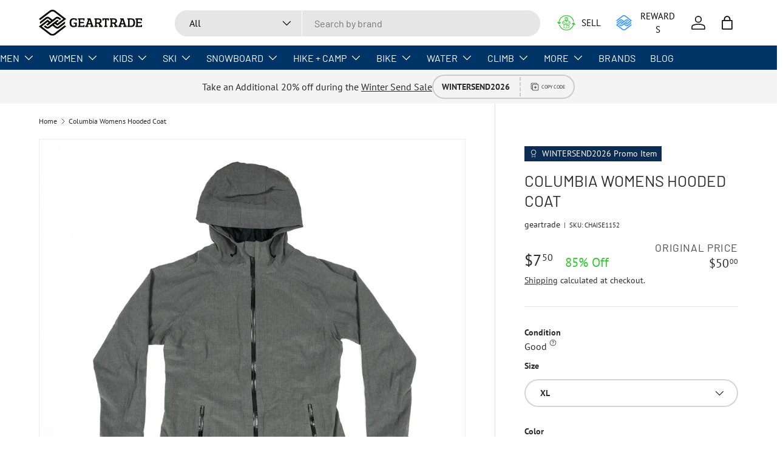

--- FILE ---
content_type: text/html; charset=utf-8
request_url: https://geartrade.com/products/columbia-womens-hooded-coat-933273
body_size: 76761
content:
<!doctype html>
<html class="no-js" lang="en" dir="ltr">
  <head><meta charset="utf-8">
<meta name="viewport" content="width=device-width,initial-scale=1">
<title>Columbia Womens Hooded Coat &ndash; Geartrade.com</title><link rel="canonical" href="https://geartrade.com/products/columbia-womens-hooded-coat-933273"><link rel="icon" href="//geartrade.com/cdn/shop/files/favicon.png?crop=center&height=48&v=1755640381&width=48" type="image/png">
  <link rel="apple-touch-icon" href="//geartrade.com/cdn/shop/files/favicon.png?crop=center&height=180&v=1755640381&width=180"><meta name="description" content="The Columbia Hooded Coat is a perfect blend of style and functionality. This coat is designed to provide maximum comfort and protection from the elements. The hooded design adds an extra layer of warmth, making it ideal for those chilly days. The coat is made from high-quality materials that are durable and resistant t"><meta property="og:site_name" content="Geartrade.com">
<meta property="og:url" content="https://geartrade.com/products/columbia-womens-hooded-coat-933273">
<meta property="og:title" content="Columbia Womens Hooded Coat">
<meta property="og:type" content="product">
<meta property="og:description" content="The Columbia Hooded Coat is a perfect blend of style and functionality. This coat is designed to provide maximum comfort and protection from the elements. The hooded design adds an extra layer of warmth, making it ideal for those chilly days. The coat is made from high-quality materials that are durable and resistant t"><meta property="og:image" content="http://geartrade.com/cdn/shop/files/b03433cd-e4b1-41a8-ad13-12cad0eedf04.webp?crop=center&height=1200&v=1751002906&width=1200">
  <meta property="og:image:secure_url" content="https://geartrade.com/cdn/shop/files/b03433cd-e4b1-41a8-ad13-12cad0eedf04.webp?crop=center&height=1200&v=1751002906&width=1200">
  <meta property="og:image:width" content="1226">
  <meta property="og:image:height" content="1226"><meta property="og:price:amount" content="7.50">
  <meta property="og:price:currency" content="USD"><meta name="twitter:site" content="@geartrade"><meta name="twitter:card" content="summary_large_image">
<meta name="twitter:title" content="Columbia Womens Hooded Coat">
<meta name="twitter:description" content="The Columbia Hooded Coat is a perfect blend of style and functionality. This coat is designed to provide maximum comfort and protection from the elements. The hooded design adds an extra layer of warmth, making it ideal for those chilly days. The coat is made from high-quality materials that are durable and resistant t">
<link rel="preload" href="//geartrade.com/cdn/shop/t/40/assets/main.css?v=49794312387443658361768249909" as="style">
    <link rel="preload" href="//geartrade.com/cdn/shop/t/40/assets/app.css?v=99667715390440396121767641689" as="style"><style data-shopify>
@font-face {
  font-family: "PT Sans";
  font-weight: 400;
  font-style: normal;
  font-display: swap;
  src: url("//geartrade.com/cdn/fonts/pt_sans/ptsans_n4.83e02f6420db1e9af259d3d7856d73a9dc4fb7ab.woff2") format("woff2"),
       url("//geartrade.com/cdn/fonts/pt_sans/ptsans_n4.031cf9b26e734268d68c385b0ff08ff26d8b4b6b.woff") format("woff");
}
@font-face {
  font-family: "PT Sans";
  font-weight: 700;
  font-style: normal;
  font-display: swap;
  src: url("//geartrade.com/cdn/fonts/pt_sans/ptsans_n7.304287b69b0b43b7d5b0f947011857fe41849126.woff2") format("woff2"),
       url("//geartrade.com/cdn/fonts/pt_sans/ptsans_n7.6044f7e686f0b0c443754a8289995e64f1aba322.woff") format("woff");
}
@font-face {
  font-family: "PT Sans";
  font-weight: 400;
  font-style: italic;
  font-display: swap;
  src: url("//geartrade.com/cdn/fonts/pt_sans/ptsans_i4.13d0fa4d8e97d77e57a7b87d374df76447561c38.woff2") format("woff2"),
       url("//geartrade.com/cdn/fonts/pt_sans/ptsans_i4.1ffe088c0458ba08706c5025ac59c175cc6ceb8d.woff") format("woff");
}
@font-face {
  font-family: "PT Sans";
  font-weight: 700;
  font-style: italic;
  font-display: swap;
  src: url("//geartrade.com/cdn/fonts/pt_sans/ptsans_i7.525de7532113d6a475ae29f6a88f8539c3238ecb.woff2") format("woff2"),
       url("//geartrade.com/cdn/fonts/pt_sans/ptsans_i7.128ef16b0a49f64f8629b93373d2c7806f936889.woff") format("woff");
}
@font-face {
  font-family: Barlow;
  font-weight: 400;
  font-style: normal;
  font-display: swap;
  src: url("//geartrade.com/cdn/fonts/barlow/barlow_n4.038c60d7ea9ddb238b2f64ba6f463ba6c0b5e5ad.woff2") format("woff2"),
       url("//geartrade.com/cdn/fonts/barlow/barlow_n4.074a9f2b990b38aec7d56c68211821e455b6d075.woff") format("woff");
}
@font-face {
  font-family: Barlow;
  font-weight: 400;
  font-style: normal;
  font-display: swap;
  src: url("//geartrade.com/cdn/fonts/barlow/barlow_n4.038c60d7ea9ddb238b2f64ba6f463ba6c0b5e5ad.woff2") format("woff2"),
       url("//geartrade.com/cdn/fonts/barlow/barlow_n4.074a9f2b990b38aec7d56c68211821e455b6d075.woff") format("woff");
}
:root {
        --bg-color: 255 255 255 / 1.0;
        --bg-color-og: 255 255 255 / 1.0;
        --heading-color: 42 43 42;
        --text-color: 42 43 42;
        --text-color-og: 42 43 42;
        --scrollbar-color: 42 43 42;
        --link-color: 42 43 42;
        --link-color-og: 42 43 42;
        --star-color: 255 159 28;--swatch-border-color-default: 212 213 212;
          --swatch-border-color-active: 149 149 149;
          --swatch-card-size: 24px;
          --swatch-variant-picker-size: 64px;--color-scheme-1-bg: 244 244 244 / 1.0;
        --color-scheme-1-grad: linear-gradient(180deg, rgba(244, 244, 244, 1), rgba(244, 244, 244, 1) 100%);
        --color-scheme-1-heading: 42 43 42;
        --color-scheme-1-text: 42 43 42;
        --color-scheme-1-btn-bg: 255 88 13;
        --color-scheme-1-btn-text: 255 255 255;
        --color-scheme-1-btn-bg-hover: 255 124 64;--color-scheme-2-bg: 42 43 42 / 1.0;
        --color-scheme-2-grad: linear-gradient(225deg, rgba(51, 59, 67, 0.88) 8%, rgba(41, 47, 54, 1) 56%, rgba(20, 20, 20, 1) 92%);
        --color-scheme-2-heading: 255 88 13;
        --color-scheme-2-text: 255 255 255;
        --color-scheme-2-btn-bg: 255 88 13;
        --color-scheme-2-btn-text: 255 255 255;
        --color-scheme-2-btn-bg-hover: 255 124 64;--color-scheme-3-bg: 255 88 13 / 1.0;
        --color-scheme-3-grad: linear-gradient(46deg, rgba(44, 126, 63, 1) 8%, rgba(234, 73, 0, 1) 32%, rgba(255, 88, 13, 0.88) 92%);
        --color-scheme-3-heading: 255 255 255;
        --color-scheme-3-text: 255 255 255;
        --color-scheme-3-btn-bg: 42 43 42;
        --color-scheme-3-btn-text: 255 255 255;
        --color-scheme-3-btn-bg-hover: 82 83 82;

        --drawer-bg-color: 255 255 255 / 1.0;
        --drawer-text-color: 42 43 42;

        --panel-bg-color: 244 244 244 / 1.0;
        --panel-heading-color: 42 43 42;
        --panel-text-color: 42 43 42;

        --in-stock-text-color: 44 126 63;
        --low-stock-text-color: 210 134 26;
        --very-low-stock-text-color: 180 12 28;
        --no-stock-text-color: 119 119 119;
        --no-stock-backordered-text-color: 119 119 119;

        --error-bg-color: 252 237 238;
        --error-text-color: 180 12 28;
        --success-bg-color: 232 246 234;
        --success-text-color: 44 126 63;
        --info-bg-color: 228 237 250;
        --info-text-color: 26 102 210;

        --heading-font-family: Barlow, sans-serif;
        --heading-font-style: normal;
        --heading-font-weight: 400;
        --heading-scale-start: 6;

        --navigation-font-family: Barlow, sans-serif;
        --navigation-font-style: normal;
        --navigation-font-weight: 400;
        --heading-text-transform: uppercase;
--subheading-text-transform: none;
        --body-font-family: "PT Sans", sans-serif;
        --body-font-style: normal;
        --body-font-weight: 400;
        --body-font-size: 16;

        --section-gap: 48;
        --heading-gap: calc(8 * var(--space-unit));--grid-column-gap: 20px;--btn-bg-color: 0 153 255;
        --btn-bg-hover-color: 53 174 255;
        --btn-text-color: 255 255 255;
        --btn-bg-color-og: 0 153 255;
        --btn-text-color-og: 255 255 255;
        --btn-alt-bg-color: 255 255 255;
        --btn-alt-bg-alpha: 1.0;
        --btn-alt-text-color: 42 43 42;
        --btn-border-width: 2px;
        --btn-padding-y: 12px;

        
        --btn-border-radius: 28px;
        

        --btn-lg-border-radius: 50%;
        --btn-icon-border-radius: 50%;
        --input-with-btn-inner-radius: var(--btn-border-radius);
        --btn-text-transform: uppercase;

        --input-bg-color: 255 255 255 / 1.0;
        --input-text-color: 42 43 42;
        --input-border-width: 2px;
        --input-border-radius: 26px;
        --textarea-border-radius: 12px;
        --input-border-radius: 28px;
        --input-lg-border-radius: 34px;
        --input-bg-color-diff-3: #f7f7f7;
        --input-bg-color-diff-6: #f0f0f0;

        --modal-border-radius: 16px;
        --modal-overlay-color: 0 0 0;
        --modal-overlay-opacity: 0.4;
        --drawer-border-radius: 16px;
        --overlay-border-radius: 0px;--promo_label_bg_color: 13 44 84;
          --promo_label_text_color: 255 255 255;--final_sale_label_bg_color: 180 12 28;
          --final_sale_label_text_color: 255 255 255;--custom-label-bg-color: 13 44 84 / 1.0;
        --custom-label-text-color: 255 255 255 / 1.0;--new-label-bg-color: 127 184 0 / 1.0;
        --new-label-text-color: 255 255 255 / 1.0;--preorder-label-bg-color: 0 166 237 / 1.0;
        --preorder-label-text-color: 255 255 255 / 1.0;

        --collection-label-color: 0 126 18 / 1.0;

        --page-width: 1590px;
        --gutter-sm: 20px;
        --gutter-md: 32px;
        --gutter-lg: 64px;

        --payment-terms-bg-color: #ffffff;

        --coll-card-bg-color: #F9F9F9;
        --coll-card-border-color: #f2f2f2;

        --card-highlight-bg-color: #F9F9F9;
        --card-highlight-text-color: 85 85 85;
        --card-highlight-border-color: #E1E1E1;
          
            --aos-animate-duration: 0.6s;
          

          
            --aos-min-width: 0;
          
        

        --reading-width: 48em;
      }

      @media (max-width: 769px) {
        :root {
          --reading-width: 36em;
        }
      }</style>

    <link rel="stylesheet" href="//geartrade.com/cdn/shop/t/40/assets/main.css?v=49794312387443658361768249909">
    <link rel="stylesheet" href="//geartrade.com/cdn/shop/t/40/assets/app.css?v=99667715390440396121767641689" media="print" onload="this.media='all'">

    <script src="//geartrade.com/cdn/shop/t/40/assets/main.js?v=182340204423554326591767641689" defer="defer"></script><link
        rel="preload"
        href="//geartrade.com/cdn/fonts/pt_sans/ptsans_n4.83e02f6420db1e9af259d3d7856d73a9dc4fb7ab.woff2"
        as="font"
        type="font/woff2"
        crossorigin
        fetchpriority="high"
      ><link
        rel="preload"
        href="//geartrade.com/cdn/fonts/barlow/barlow_n4.038c60d7ea9ddb238b2f64ba6f463ba6c0b5e5ad.woff2"
        as="font"
        type="font/woff2"
        crossorigin
        fetchpriority="high"
      ><script>window.performance && window.performance.mark && window.performance.mark('shopify.content_for_header.start');</script><meta name="facebook-domain-verification" content="ytkb008qgf7yd6pewa31cr123slup5">
<meta id="shopify-digital-wallet" name="shopify-digital-wallet" content="/83991331121/digital_wallets/dialog">
<meta name="shopify-checkout-api-token" content="25e5a7d1bcedb06c2e52c76967a84dea">
<meta id="in-context-paypal-metadata" data-shop-id="83991331121" data-venmo-supported="false" data-environment="production" data-locale="en_US" data-paypal-v4="true" data-currency="USD">
<link rel="alternate" type="application/json+oembed" href="https://geartrade.com/products/columbia-womens-hooded-coat-933273.oembed">
<script async="async" src="/checkouts/internal/preloads.js?locale=en-US"></script>
<link rel="preconnect" href="https://shop.app" crossorigin="anonymous">
<script async="async" src="https://shop.app/checkouts/internal/preloads.js?locale=en-US&shop_id=83991331121" crossorigin="anonymous"></script>
<script id="apple-pay-shop-capabilities" type="application/json">{"shopId":83991331121,"countryCode":"US","currencyCode":"USD","merchantCapabilities":["supports3DS"],"merchantId":"gid:\/\/shopify\/Shop\/83991331121","merchantName":"Geartrade.com","requiredBillingContactFields":["postalAddress","email"],"requiredShippingContactFields":["postalAddress","email"],"shippingType":"shipping","supportedNetworks":["visa","masterCard","amex","discover","elo","jcb"],"total":{"type":"pending","label":"Geartrade.com","amount":"1.00"},"shopifyPaymentsEnabled":true,"supportsSubscriptions":true}</script>
<script id="shopify-features" type="application/json">{"accessToken":"25e5a7d1bcedb06c2e52c76967a84dea","betas":["rich-media-storefront-analytics"],"domain":"geartrade.com","predictiveSearch":true,"shopId":83991331121,"locale":"en"}</script>
<script>var Shopify = Shopify || {};
Shopify.shop = "e12f1b.myshopify.com";
Shopify.locale = "en";
Shopify.currency = {"active":"USD","rate":"1.0"};
Shopify.country = "US";
Shopify.theme = {"name":"Enterprise v2 - 1.5.2 - Fix duplicate Retail","id":183138025777,"schema_name":"Enterprise","schema_version":"2.0.0","theme_store_id":null,"role":"main"};
Shopify.theme.handle = "null";
Shopify.theme.style = {"id":null,"handle":null};
Shopify.cdnHost = "geartrade.com/cdn";
Shopify.routes = Shopify.routes || {};
Shopify.routes.root = "/";</script>
<script type="module">!function(o){(o.Shopify=o.Shopify||{}).modules=!0}(window);</script>
<script>!function(o){function n(){var o=[];function n(){o.push(Array.prototype.slice.apply(arguments))}return n.q=o,n}var t=o.Shopify=o.Shopify||{};t.loadFeatures=n(),t.autoloadFeatures=n()}(window);</script>
<script>
  window.ShopifyPay = window.ShopifyPay || {};
  window.ShopifyPay.apiHost = "shop.app\/pay";
  window.ShopifyPay.redirectState = null;
</script>
<script id="shop-js-analytics" type="application/json">{"pageType":"product"}</script>
<script defer="defer" async type="module" src="//geartrade.com/cdn/shopifycloud/shop-js/modules/v2/client.init-shop-cart-sync_BT-GjEfc.en.esm.js"></script>
<script defer="defer" async type="module" src="//geartrade.com/cdn/shopifycloud/shop-js/modules/v2/chunk.common_D58fp_Oc.esm.js"></script>
<script defer="defer" async type="module" src="//geartrade.com/cdn/shopifycloud/shop-js/modules/v2/chunk.modal_xMitdFEc.esm.js"></script>
<script type="module">
  await import("//geartrade.com/cdn/shopifycloud/shop-js/modules/v2/client.init-shop-cart-sync_BT-GjEfc.en.esm.js");
await import("//geartrade.com/cdn/shopifycloud/shop-js/modules/v2/chunk.common_D58fp_Oc.esm.js");
await import("//geartrade.com/cdn/shopifycloud/shop-js/modules/v2/chunk.modal_xMitdFEc.esm.js");

  window.Shopify.SignInWithShop?.initShopCartSync?.({"fedCMEnabled":true,"windoidEnabled":true});

</script>
<script>
  window.Shopify = window.Shopify || {};
  if (!window.Shopify.featureAssets) window.Shopify.featureAssets = {};
  window.Shopify.featureAssets['shop-js'] = {"shop-cart-sync":["modules/v2/client.shop-cart-sync_DZOKe7Ll.en.esm.js","modules/v2/chunk.common_D58fp_Oc.esm.js","modules/v2/chunk.modal_xMitdFEc.esm.js"],"init-fed-cm":["modules/v2/client.init-fed-cm_B6oLuCjv.en.esm.js","modules/v2/chunk.common_D58fp_Oc.esm.js","modules/v2/chunk.modal_xMitdFEc.esm.js"],"shop-cash-offers":["modules/v2/client.shop-cash-offers_D2sdYoxE.en.esm.js","modules/v2/chunk.common_D58fp_Oc.esm.js","modules/v2/chunk.modal_xMitdFEc.esm.js"],"shop-login-button":["modules/v2/client.shop-login-button_QeVjl5Y3.en.esm.js","modules/v2/chunk.common_D58fp_Oc.esm.js","modules/v2/chunk.modal_xMitdFEc.esm.js"],"pay-button":["modules/v2/client.pay-button_DXTOsIq6.en.esm.js","modules/v2/chunk.common_D58fp_Oc.esm.js","modules/v2/chunk.modal_xMitdFEc.esm.js"],"shop-button":["modules/v2/client.shop-button_DQZHx9pm.en.esm.js","modules/v2/chunk.common_D58fp_Oc.esm.js","modules/v2/chunk.modal_xMitdFEc.esm.js"],"avatar":["modules/v2/client.avatar_BTnouDA3.en.esm.js"],"init-windoid":["modules/v2/client.init-windoid_CR1B-cfM.en.esm.js","modules/v2/chunk.common_D58fp_Oc.esm.js","modules/v2/chunk.modal_xMitdFEc.esm.js"],"init-shop-for-new-customer-accounts":["modules/v2/client.init-shop-for-new-customer-accounts_C_vY_xzh.en.esm.js","modules/v2/client.shop-login-button_QeVjl5Y3.en.esm.js","modules/v2/chunk.common_D58fp_Oc.esm.js","modules/v2/chunk.modal_xMitdFEc.esm.js"],"init-shop-email-lookup-coordinator":["modules/v2/client.init-shop-email-lookup-coordinator_BI7n9ZSv.en.esm.js","modules/v2/chunk.common_D58fp_Oc.esm.js","modules/v2/chunk.modal_xMitdFEc.esm.js"],"init-shop-cart-sync":["modules/v2/client.init-shop-cart-sync_BT-GjEfc.en.esm.js","modules/v2/chunk.common_D58fp_Oc.esm.js","modules/v2/chunk.modal_xMitdFEc.esm.js"],"shop-toast-manager":["modules/v2/client.shop-toast-manager_DiYdP3xc.en.esm.js","modules/v2/chunk.common_D58fp_Oc.esm.js","modules/v2/chunk.modal_xMitdFEc.esm.js"],"init-customer-accounts":["modules/v2/client.init-customer-accounts_D9ZNqS-Q.en.esm.js","modules/v2/client.shop-login-button_QeVjl5Y3.en.esm.js","modules/v2/chunk.common_D58fp_Oc.esm.js","modules/v2/chunk.modal_xMitdFEc.esm.js"],"init-customer-accounts-sign-up":["modules/v2/client.init-customer-accounts-sign-up_iGw4briv.en.esm.js","modules/v2/client.shop-login-button_QeVjl5Y3.en.esm.js","modules/v2/chunk.common_D58fp_Oc.esm.js","modules/v2/chunk.modal_xMitdFEc.esm.js"],"shop-follow-button":["modules/v2/client.shop-follow-button_CqMgW2wH.en.esm.js","modules/v2/chunk.common_D58fp_Oc.esm.js","modules/v2/chunk.modal_xMitdFEc.esm.js"],"checkout-modal":["modules/v2/client.checkout-modal_xHeaAweL.en.esm.js","modules/v2/chunk.common_D58fp_Oc.esm.js","modules/v2/chunk.modal_xMitdFEc.esm.js"],"shop-login":["modules/v2/client.shop-login_D91U-Q7h.en.esm.js","modules/v2/chunk.common_D58fp_Oc.esm.js","modules/v2/chunk.modal_xMitdFEc.esm.js"],"lead-capture":["modules/v2/client.lead-capture_BJmE1dJe.en.esm.js","modules/v2/chunk.common_D58fp_Oc.esm.js","modules/v2/chunk.modal_xMitdFEc.esm.js"],"payment-terms":["modules/v2/client.payment-terms_Ci9AEqFq.en.esm.js","modules/v2/chunk.common_D58fp_Oc.esm.js","modules/v2/chunk.modal_xMitdFEc.esm.js"]};
</script>
<script>(function() {
  var isLoaded = false;
  function asyncLoad() {
    if (isLoaded) return;
    isLoaded = true;
    var urls = ["https:\/\/cdn.parcelifyapp.com\/parcelify-components\/v1\/latest\/shopify_bundle.min.js?shop=e12f1b.myshopify.com","https:\/\/cdn.logbase.io\/lb-upsell-wrapper.js?shop=e12f1b.myshopify.com","https:\/\/shopify-extension.getredo.com\/main.js?widget_id=3zzke3qlxb3ymr5\u0026shop=e12f1b.myshopify.com","https:\/\/cdn.attn.tv\/geartrade\/dtag.js?shop=e12f1b.myshopify.com"];
    for (var i = 0; i < urls.length; i++) {
      var s = document.createElement('script');
      s.type = 'text/javascript';
      s.async = true;
      s.src = urls[i];
      var x = document.getElementsByTagName('script')[0];
      x.parentNode.insertBefore(s, x);
    }
  };
  if(window.attachEvent) {
    window.attachEvent('onload', asyncLoad);
  } else {
    window.addEventListener('load', asyncLoad, false);
  }
})();</script>
<script id="__st">var __st={"a":83991331121,"offset":-25200,"reqid":"2f6ad368-b1f7-4a3a-ac92-b5e66b978870-1769081258","pageurl":"geartrade.com\/products\/columbia-womens-hooded-coat-933273","u":"4c9b50ef04c2","p":"product","rtyp":"product","rid":9444834607409};</script>
<script>window.ShopifyPaypalV4VisibilityTracking = true;</script>
<script id="captcha-bootstrap">!function(){'use strict';const t='contact',e='account',n='new_comment',o=[[t,t],['blogs',n],['comments',n],[t,'customer']],c=[[e,'customer_login'],[e,'guest_login'],[e,'recover_customer_password'],[e,'create_customer']],r=t=>t.map((([t,e])=>`form[action*='/${t}']:not([data-nocaptcha='true']) input[name='form_type'][value='${e}']`)).join(','),a=t=>()=>t?[...document.querySelectorAll(t)].map((t=>t.form)):[];function s(){const t=[...o],e=r(t);return a(e)}const i='password',u='form_key',d=['recaptcha-v3-token','g-recaptcha-response','h-captcha-response',i],f=()=>{try{return window.sessionStorage}catch{return}},m='__shopify_v',_=t=>t.elements[u];function p(t,e,n=!1){try{const o=window.sessionStorage,c=JSON.parse(o.getItem(e)),{data:r}=function(t){const{data:e,action:n}=t;return t[m]||n?{data:e,action:n}:{data:t,action:n}}(c);for(const[e,n]of Object.entries(r))t.elements[e]&&(t.elements[e].value=n);n&&o.removeItem(e)}catch(o){console.error('form repopulation failed',{error:o})}}const l='form_type',E='cptcha';function T(t){t.dataset[E]=!0}const w=window,h=w.document,L='Shopify',v='ce_forms',y='captcha';let A=!1;((t,e)=>{const n=(g='f06e6c50-85a8-45c8-87d0-21a2b65856fe',I='https://cdn.shopify.com/shopifycloud/storefront-forms-hcaptcha/ce_storefront_forms_captcha_hcaptcha.v1.5.2.iife.js',D={infoText:'Protected by hCaptcha',privacyText:'Privacy',termsText:'Terms'},(t,e,n)=>{const o=w[L][v],c=o.bindForm;if(c)return c(t,g,e,D).then(n);var r;o.q.push([[t,g,e,D],n]),r=I,A||(h.body.append(Object.assign(h.createElement('script'),{id:'captcha-provider',async:!0,src:r})),A=!0)});var g,I,D;w[L]=w[L]||{},w[L][v]=w[L][v]||{},w[L][v].q=[],w[L][y]=w[L][y]||{},w[L][y].protect=function(t,e){n(t,void 0,e),T(t)},Object.freeze(w[L][y]),function(t,e,n,w,h,L){const[v,y,A,g]=function(t,e,n){const i=e?o:[],u=t?c:[],d=[...i,...u],f=r(d),m=r(i),_=r(d.filter((([t,e])=>n.includes(e))));return[a(f),a(m),a(_),s()]}(w,h,L),I=t=>{const e=t.target;return e instanceof HTMLFormElement?e:e&&e.form},D=t=>v().includes(t);t.addEventListener('submit',(t=>{const e=I(t);if(!e)return;const n=D(e)&&!e.dataset.hcaptchaBound&&!e.dataset.recaptchaBound,o=_(e),c=g().includes(e)&&(!o||!o.value);(n||c)&&t.preventDefault(),c&&!n&&(function(t){try{if(!f())return;!function(t){const e=f();if(!e)return;const n=_(t);if(!n)return;const o=n.value;o&&e.removeItem(o)}(t);const e=Array.from(Array(32),(()=>Math.random().toString(36)[2])).join('');!function(t,e){_(t)||t.append(Object.assign(document.createElement('input'),{type:'hidden',name:u})),t.elements[u].value=e}(t,e),function(t,e){const n=f();if(!n)return;const o=[...t.querySelectorAll(`input[type='${i}']`)].map((({name:t})=>t)),c=[...d,...o],r={};for(const[a,s]of new FormData(t).entries())c.includes(a)||(r[a]=s);n.setItem(e,JSON.stringify({[m]:1,action:t.action,data:r}))}(t,e)}catch(e){console.error('failed to persist form',e)}}(e),e.submit())}));const S=(t,e)=>{t&&!t.dataset[E]&&(n(t,e.some((e=>e===t))),T(t))};for(const o of['focusin','change'])t.addEventListener(o,(t=>{const e=I(t);D(e)&&S(e,y())}));const B=e.get('form_key'),M=e.get(l),P=B&&M;t.addEventListener('DOMContentLoaded',(()=>{const t=y();if(P)for(const e of t)e.elements[l].value===M&&p(e,B);[...new Set([...A(),...v().filter((t=>'true'===t.dataset.shopifyCaptcha))])].forEach((e=>S(e,t)))}))}(h,new URLSearchParams(w.location.search),n,t,e,['guest_login'])})(!0,!0)}();</script>
<script integrity="sha256-4kQ18oKyAcykRKYeNunJcIwy7WH5gtpwJnB7kiuLZ1E=" data-source-attribution="shopify.loadfeatures" defer="defer" src="//geartrade.com/cdn/shopifycloud/storefront/assets/storefront/load_feature-a0a9edcb.js" crossorigin="anonymous"></script>
<script crossorigin="anonymous" defer="defer" src="//geartrade.com/cdn/shopifycloud/storefront/assets/shopify_pay/storefront-65b4c6d7.js?v=20250812"></script>
<script data-source-attribution="shopify.dynamic_checkout.dynamic.init">var Shopify=Shopify||{};Shopify.PaymentButton=Shopify.PaymentButton||{isStorefrontPortableWallets:!0,init:function(){window.Shopify.PaymentButton.init=function(){};var t=document.createElement("script");t.src="https://geartrade.com/cdn/shopifycloud/portable-wallets/latest/portable-wallets.en.js",t.type="module",document.head.appendChild(t)}};
</script>
<script data-source-attribution="shopify.dynamic_checkout.buyer_consent">
  function portableWalletsHideBuyerConsent(e){var t=document.getElementById("shopify-buyer-consent"),n=document.getElementById("shopify-subscription-policy-button");t&&n&&(t.classList.add("hidden"),t.setAttribute("aria-hidden","true"),n.removeEventListener("click",e))}function portableWalletsShowBuyerConsent(e){var t=document.getElementById("shopify-buyer-consent"),n=document.getElementById("shopify-subscription-policy-button");t&&n&&(t.classList.remove("hidden"),t.removeAttribute("aria-hidden"),n.addEventListener("click",e))}window.Shopify?.PaymentButton&&(window.Shopify.PaymentButton.hideBuyerConsent=portableWalletsHideBuyerConsent,window.Shopify.PaymentButton.showBuyerConsent=portableWalletsShowBuyerConsent);
</script>
<script data-source-attribution="shopify.dynamic_checkout.cart.bootstrap">document.addEventListener("DOMContentLoaded",(function(){function t(){return document.querySelector("shopify-accelerated-checkout-cart, shopify-accelerated-checkout")}if(t())Shopify.PaymentButton.init();else{new MutationObserver((function(e,n){t()&&(Shopify.PaymentButton.init(),n.disconnect())})).observe(document.body,{childList:!0,subtree:!0})}}));
</script>
<link id="shopify-accelerated-checkout-styles" rel="stylesheet" media="screen" href="https://geartrade.com/cdn/shopifycloud/portable-wallets/latest/accelerated-checkout-backwards-compat.css" crossorigin="anonymous">
<style id="shopify-accelerated-checkout-cart">
        #shopify-buyer-consent {
  margin-top: 1em;
  display: inline-block;
  width: 100%;
}

#shopify-buyer-consent.hidden {
  display: none;
}

#shopify-subscription-policy-button {
  background: none;
  border: none;
  padding: 0;
  text-decoration: underline;
  font-size: inherit;
  cursor: pointer;
}

#shopify-subscription-policy-button::before {
  box-shadow: none;
}

      </style>
<script id="sections-script" data-sections="header,footer" defer="defer" src="//geartrade.com/cdn/shop/t/40/compiled_assets/scripts.js?v=38674"></script>
<script>window.performance && window.performance.mark && window.performance.mark('shopify.content_for_header.end');</script>

      <script src="//geartrade.com/cdn/shop/t/40/assets/animate-on-scroll.js?v=15249566486942820451767641689" defer="defer"></script>
      <link rel="stylesheet" href="//geartrade.com/cdn/shop/t/40/assets/animate-on-scroll.css?v=116194678796051782541767641689">
    

    <script>
      document.documentElement.className = document.documentElement.className.replace('no-js', 'js');
    </script><!-- CC Custom Head Start --><!-- CC Custom Head End --><!-- BEGIN app block: shopify://apps/meteor-mega-menu/blocks/app_embed/9412d6a7-f8f8-4d65-b9ae-2737c2f0f45b -->


    <script>
        window.MeteorMenu = {
            // These will get handled by the Meteor class constructor
            registeredCallbacks: [],
            api: {
                on: (eventName, callback) => {
                    window.MeteorMenu.registeredCallbacks.push([eventName, callback]);
                }
            },
            revisionFileUrl: "\/\/geartrade.com\/cdn\/shop\/files\/meteor-mega-menus.json?v=10247304680300908353",
            storefrontAccessToken: "435d36683fa8916f3325a2b370854603",
            localeRootPath: "\/",
            languageCode: "en".toUpperCase(),
            countryCode: "US",
            shop: {
                domain: "geartrade.com",
                permanentDomain: "e12f1b.myshopify.com",
                moneyFormat: "${{amount}}",
                currency: "USD"
            },
            options: {
                desktopSelector: "",
                mobileSelector: "",
                disableDesktop: false,
                disableMobile: false,
                navigationLinkSpacing: 16,
                navigationLinkCaretStyle: "outline",
                menuDisplayAnimation: "none",
                menuCenterInViewport: false,
                menuVerticalOffset: 10,
                menuVerticalPadding: 0,
                menuJustifyContent: "flex-start",
                menuFontSize: 16,
                menuFontWeight: "400",
                menuTextTransform: "none",
                menuDisplayAction: "hover",
                menuDisplayDelay: "0",
                externalLinksInNewTab: null,
                mobileBreakpoint: 0,
                addonsEnabled: false
            }
        }
    </script>

<style data-app-injected='MeteorMenu'>
        
    </style><!-- END app block --><script src="https://cdn.shopify.com/extensions/019b7cd0-6587-73c3-9937-bcc2249fa2c4/lb-upsell-227/assets/lb-selleasy.js" type="text/javascript" defer="defer"></script>
<script src="https://cdn.shopify.com/extensions/019bdfd8-9935-753c-85d7-a78c414242b5/shopify-cli-152/assets/reputon-google-carousel-widget.js" type="text/javascript" defer="defer"></script>
<script src="https://cdn.shopify.com/extensions/76e9d4ee-cb70-4261-beaf-5f72a563488e/meteor-mega-menu-25/assets/meteor-menu.js" type="text/javascript" defer="defer"></script>
<link href="https://cdn.shopify.com/extensions/76e9d4ee-cb70-4261-beaf-5f72a563488e/meteor-mega-menu-25/assets/meteor-menu.css" rel="stylesheet" type="text/css" media="all">
<link href="https://monorail-edge.shopifysvc.com" rel="dns-prefetch">
<script>(function(){if ("sendBeacon" in navigator && "performance" in window) {try {var session_token_from_headers = performance.getEntriesByType('navigation')[0].serverTiming.find(x => x.name == '_s').description;} catch {var session_token_from_headers = undefined;}var session_cookie_matches = document.cookie.match(/_shopify_s=([^;]*)/);var session_token_from_cookie = session_cookie_matches && session_cookie_matches.length === 2 ? session_cookie_matches[1] : "";var session_token = session_token_from_headers || session_token_from_cookie || "";function handle_abandonment_event(e) {var entries = performance.getEntries().filter(function(entry) {return /monorail-edge.shopifysvc.com/.test(entry.name);});if (!window.abandonment_tracked && entries.length === 0) {window.abandonment_tracked = true;var currentMs = Date.now();var navigation_start = performance.timing.navigationStart;var payload = {shop_id: 83991331121,url: window.location.href,navigation_start,duration: currentMs - navigation_start,session_token,page_type: "product"};window.navigator.sendBeacon("https://monorail-edge.shopifysvc.com/v1/produce", JSON.stringify({schema_id: "online_store_buyer_site_abandonment/1.1",payload: payload,metadata: {event_created_at_ms: currentMs,event_sent_at_ms: currentMs}}));}}window.addEventListener('pagehide', handle_abandonment_event);}}());</script>
<script id="web-pixels-manager-setup">(function e(e,d,r,n,o){if(void 0===o&&(o={}),!Boolean(null===(a=null===(i=window.Shopify)||void 0===i?void 0:i.analytics)||void 0===a?void 0:a.replayQueue)){var i,a;window.Shopify=window.Shopify||{};var t=window.Shopify;t.analytics=t.analytics||{};var s=t.analytics;s.replayQueue=[],s.publish=function(e,d,r){return s.replayQueue.push([e,d,r]),!0};try{self.performance.mark("wpm:start")}catch(e){}var l=function(){var e={modern:/Edge?\/(1{2}[4-9]|1[2-9]\d|[2-9]\d{2}|\d{4,})\.\d+(\.\d+|)|Firefox\/(1{2}[4-9]|1[2-9]\d|[2-9]\d{2}|\d{4,})\.\d+(\.\d+|)|Chrom(ium|e)\/(9{2}|\d{3,})\.\d+(\.\d+|)|(Maci|X1{2}).+ Version\/(15\.\d+|(1[6-9]|[2-9]\d|\d{3,})\.\d+)([,.]\d+|)( \(\w+\)|)( Mobile\/\w+|) Safari\/|Chrome.+OPR\/(9{2}|\d{3,})\.\d+\.\d+|(CPU[ +]OS|iPhone[ +]OS|CPU[ +]iPhone|CPU IPhone OS|CPU iPad OS)[ +]+(15[._]\d+|(1[6-9]|[2-9]\d|\d{3,})[._]\d+)([._]\d+|)|Android:?[ /-](13[3-9]|1[4-9]\d|[2-9]\d{2}|\d{4,})(\.\d+|)(\.\d+|)|Android.+Firefox\/(13[5-9]|1[4-9]\d|[2-9]\d{2}|\d{4,})\.\d+(\.\d+|)|Android.+Chrom(ium|e)\/(13[3-9]|1[4-9]\d|[2-9]\d{2}|\d{4,})\.\d+(\.\d+|)|SamsungBrowser\/([2-9]\d|\d{3,})\.\d+/,legacy:/Edge?\/(1[6-9]|[2-9]\d|\d{3,})\.\d+(\.\d+|)|Firefox\/(5[4-9]|[6-9]\d|\d{3,})\.\d+(\.\d+|)|Chrom(ium|e)\/(5[1-9]|[6-9]\d|\d{3,})\.\d+(\.\d+|)([\d.]+$|.*Safari\/(?![\d.]+ Edge\/[\d.]+$))|(Maci|X1{2}).+ Version\/(10\.\d+|(1[1-9]|[2-9]\d|\d{3,})\.\d+)([,.]\d+|)( \(\w+\)|)( Mobile\/\w+|) Safari\/|Chrome.+OPR\/(3[89]|[4-9]\d|\d{3,})\.\d+\.\d+|(CPU[ +]OS|iPhone[ +]OS|CPU[ +]iPhone|CPU IPhone OS|CPU iPad OS)[ +]+(10[._]\d+|(1[1-9]|[2-9]\d|\d{3,})[._]\d+)([._]\d+|)|Android:?[ /-](13[3-9]|1[4-9]\d|[2-9]\d{2}|\d{4,})(\.\d+|)(\.\d+|)|Mobile Safari.+OPR\/([89]\d|\d{3,})\.\d+\.\d+|Android.+Firefox\/(13[5-9]|1[4-9]\d|[2-9]\d{2}|\d{4,})\.\d+(\.\d+|)|Android.+Chrom(ium|e)\/(13[3-9]|1[4-9]\d|[2-9]\d{2}|\d{4,})\.\d+(\.\d+|)|Android.+(UC? ?Browser|UCWEB|U3)[ /]?(15\.([5-9]|\d{2,})|(1[6-9]|[2-9]\d|\d{3,})\.\d+)\.\d+|SamsungBrowser\/(5\.\d+|([6-9]|\d{2,})\.\d+)|Android.+MQ{2}Browser\/(14(\.(9|\d{2,})|)|(1[5-9]|[2-9]\d|\d{3,})(\.\d+|))(\.\d+|)|K[Aa][Ii]OS\/(3\.\d+|([4-9]|\d{2,})\.\d+)(\.\d+|)/},d=e.modern,r=e.legacy,n=navigator.userAgent;return n.match(d)?"modern":n.match(r)?"legacy":"unknown"}(),u="modern"===l?"modern":"legacy",c=(null!=n?n:{modern:"",legacy:""})[u],f=function(e){return[e.baseUrl,"/wpm","/b",e.hashVersion,"modern"===e.buildTarget?"m":"l",".js"].join("")}({baseUrl:d,hashVersion:r,buildTarget:u}),m=function(e){var d=e.version,r=e.bundleTarget,n=e.surface,o=e.pageUrl,i=e.monorailEndpoint;return{emit:function(e){var a=e.status,t=e.errorMsg,s=(new Date).getTime(),l=JSON.stringify({metadata:{event_sent_at_ms:s},events:[{schema_id:"web_pixels_manager_load/3.1",payload:{version:d,bundle_target:r,page_url:o,status:a,surface:n,error_msg:t},metadata:{event_created_at_ms:s}}]});if(!i)return console&&console.warn&&console.warn("[Web Pixels Manager] No Monorail endpoint provided, skipping logging."),!1;try{return self.navigator.sendBeacon.bind(self.navigator)(i,l)}catch(e){}var u=new XMLHttpRequest;try{return u.open("POST",i,!0),u.setRequestHeader("Content-Type","text/plain"),u.send(l),!0}catch(e){return console&&console.warn&&console.warn("[Web Pixels Manager] Got an unhandled error while logging to Monorail."),!1}}}}({version:r,bundleTarget:l,surface:e.surface,pageUrl:self.location.href,monorailEndpoint:e.monorailEndpoint});try{o.browserTarget=l,function(e){var d=e.src,r=e.async,n=void 0===r||r,o=e.onload,i=e.onerror,a=e.sri,t=e.scriptDataAttributes,s=void 0===t?{}:t,l=document.createElement("script"),u=document.querySelector("head"),c=document.querySelector("body");if(l.async=n,l.src=d,a&&(l.integrity=a,l.crossOrigin="anonymous"),s)for(var f in s)if(Object.prototype.hasOwnProperty.call(s,f))try{l.dataset[f]=s[f]}catch(e){}if(o&&l.addEventListener("load",o),i&&l.addEventListener("error",i),u)u.appendChild(l);else{if(!c)throw new Error("Did not find a head or body element to append the script");c.appendChild(l)}}({src:f,async:!0,onload:function(){if(!function(){var e,d;return Boolean(null===(d=null===(e=window.Shopify)||void 0===e?void 0:e.analytics)||void 0===d?void 0:d.initialized)}()){var d=window.webPixelsManager.init(e)||void 0;if(d){var r=window.Shopify.analytics;r.replayQueue.forEach((function(e){var r=e[0],n=e[1],o=e[2];d.publishCustomEvent(r,n,o)})),r.replayQueue=[],r.publish=d.publishCustomEvent,r.visitor=d.visitor,r.initialized=!0}}},onerror:function(){return m.emit({status:"failed",errorMsg:"".concat(f," has failed to load")})},sri:function(e){var d=/^sha384-[A-Za-z0-9+/=]+$/;return"string"==typeof e&&d.test(e)}(c)?c:"",scriptDataAttributes:o}),m.emit({status:"loading"})}catch(e){m.emit({status:"failed",errorMsg:(null==e?void 0:e.message)||"Unknown error"})}}})({shopId: 83991331121,storefrontBaseUrl: "https://geartrade.com",extensionsBaseUrl: "https://extensions.shopifycdn.com/cdn/shopifycloud/web-pixels-manager",monorailEndpoint: "https://monorail-edge.shopifysvc.com/unstable/produce_batch",surface: "storefront-renderer",enabledBetaFlags: ["2dca8a86"],webPixelsConfigList: [{"id":"1834942769","configuration":"{\"widgetId\":\"3zzke3qlxb3ymr5\",\"baseRequestUrl\":\"https:\\\/\\\/shopify-server.getredo.com\\\/widgets\",\"splitEnabled\":\"false\",\"customerAccountsEnabled\":\"true\",\"conciergeSplitEnabled\":\"false\",\"marketingEnabled\":\"false\",\"expandedWarrantyEnabled\":\"false\",\"storefrontSalesAIEnabled\":\"false\",\"conversionEnabled\":\"false\"}","eventPayloadVersion":"v1","runtimeContext":"STRICT","scriptVersion":"e718e653983918a06ec4f4d49f6685f2","type":"APP","apiClientId":3426665,"privacyPurposes":["ANALYTICS","MARKETING"],"capabilities":["advanced_dom_events"],"dataSharingAdjustments":{"protectedCustomerApprovalScopes":["read_customer_address","read_customer_email","read_customer_name","read_customer_personal_data","read_customer_phone"]}},{"id":"1507230001","configuration":"{\"config\":\"{\\\"google_tag_ids\\\":[\\\"G-JSK06KFC48\\\",\\\"AW-1068725168\\\",\\\"GT-TQKWBB3S\\\",\\\"GT-K4CGDZ7Z\\\",\\\"GT-5MCTKBF7\\\",\\\"GT-MBTTPFL7\\\",\\\"GT-PZQ8Z8J8\\\",\\\"GT-T9C7R56S\\\"],\\\"target_country\\\":\\\"ZZ\\\",\\\"gtag_events\\\":[{\\\"type\\\":\\\"search\\\",\\\"action_label\\\":[\\\"G-JSK06KFC48\\\",\\\"MC-HGC8XY0NRN\\\",\\\"MC-GLPQ1F5QGW\\\",\\\"MC-XC86SZKSRS\\\",\\\"MC-GM4YNGP4XP\\\",\\\"MC-7QCNBS868P\\\"]},{\\\"type\\\":\\\"begin_checkout\\\",\\\"action_label\\\":[\\\"G-JSK06KFC48\\\",\\\"MC-HGC8XY0NRN\\\",\\\"MC-GLPQ1F5QGW\\\",\\\"MC-XC86SZKSRS\\\",\\\"MC-GM4YNGP4XP\\\",\\\"MC-7QCNBS868P\\\"]},{\\\"type\\\":\\\"view_item\\\",\\\"action_label\\\":[\\\"G-JSK06KFC48\\\",\\\"MC-GW55HKSN03\\\",\\\"MC-HGC8XY0NRN\\\",\\\"MC-GLPQ1F5QGW\\\",\\\"MC-XC86SZKSRS\\\",\\\"MC-GM4YNGP4XP\\\",\\\"MC-7QCNBS868P\\\"]},{\\\"type\\\":\\\"purchase\\\",\\\"action_label\\\":[\\\"G-JSK06KFC48\\\",\\\"AW-1068725168\\\/-cZpCNKBk74ZELDnzf0D\\\",\\\"MC-GW55HKSN03\\\",\\\"MC-HGC8XY0NRN\\\",\\\"MC-GLPQ1F5QGW\\\",\\\"MC-XC86SZKSRS\\\",\\\"MC-GM4YNGP4XP\\\",\\\"MC-7QCNBS868P\\\"]},{\\\"type\\\":\\\"page_view\\\",\\\"action_label\\\":[\\\"G-JSK06KFC48\\\",\\\"MC-GW55HKSN03\\\",\\\"MC-HGC8XY0NRN\\\",\\\"MC-GLPQ1F5QGW\\\",\\\"MC-XC86SZKSRS\\\",\\\"MC-GM4YNGP4XP\\\",\\\"MC-7QCNBS868P\\\"]},{\\\"type\\\":\\\"add_payment_info\\\",\\\"action_label\\\":[\\\"G-JSK06KFC48\\\",\\\"MC-HGC8XY0NRN\\\",\\\"MC-GLPQ1F5QGW\\\",\\\"MC-XC86SZKSRS\\\",\\\"MC-GM4YNGP4XP\\\",\\\"MC-7QCNBS868P\\\"]},{\\\"type\\\":\\\"add_to_cart\\\",\\\"action_label\\\":[\\\"G-JSK06KFC48\\\",\\\"MC-HGC8XY0NRN\\\",\\\"MC-GLPQ1F5QGW\\\",\\\"MC-XC86SZKSRS\\\",\\\"MC-GM4YNGP4XP\\\",\\\"MC-7QCNBS868P\\\"]}],\\\"enable_monitoring_mode\\\":false}\"}","eventPayloadVersion":"v1","runtimeContext":"OPEN","scriptVersion":"b2a88bafab3e21179ed38636efcd8a93","type":"APP","apiClientId":1780363,"privacyPurposes":[],"dataSharingAdjustments":{"protectedCustomerApprovalScopes":["read_customer_address","read_customer_email","read_customer_name","read_customer_personal_data","read_customer_phone"]}},{"id":"1309278513","configuration":"{\"env\":\"prod\"}","eventPayloadVersion":"v1","runtimeContext":"LAX","scriptVersion":"3dbd78f0aeeb2c473821a9db9e2dd54a","type":"APP","apiClientId":3977633,"privacyPurposes":["ANALYTICS","MARKETING"],"dataSharingAdjustments":{"protectedCustomerApprovalScopes":["read_customer_address","read_customer_email","read_customer_name","read_customer_personal_data","read_customer_phone"]}},{"id":"1014268209","configuration":"{\"pixelCode\":\"CQKHLFJC77U4RGRFMSQG\"}","eventPayloadVersion":"v1","runtimeContext":"STRICT","scriptVersion":"22e92c2ad45662f435e4801458fb78cc","type":"APP","apiClientId":4383523,"privacyPurposes":["ANALYTICS","MARKETING","SALE_OF_DATA"],"dataSharingAdjustments":{"protectedCustomerApprovalScopes":["read_customer_address","read_customer_email","read_customer_name","read_customer_personal_data","read_customer_phone"]}},{"id":"511738161","configuration":"{\"accountID\":\"selleasy-metrics-track\"}","eventPayloadVersion":"v1","runtimeContext":"STRICT","scriptVersion":"5aac1f99a8ca74af74cea751ede503d2","type":"APP","apiClientId":5519923,"privacyPurposes":[],"dataSharingAdjustments":{"protectedCustomerApprovalScopes":["read_customer_email","read_customer_name","read_customer_personal_data"]}},{"id":"386269489","configuration":"{\"pixel_id\":\"1872516153100206\",\"pixel_type\":\"facebook_pixel\",\"metaapp_system_user_token\":\"-\"}","eventPayloadVersion":"v1","runtimeContext":"OPEN","scriptVersion":"ca16bc87fe92b6042fbaa3acc2fbdaa6","type":"APP","apiClientId":2329312,"privacyPurposes":["ANALYTICS","MARKETING","SALE_OF_DATA"],"dataSharingAdjustments":{"protectedCustomerApprovalScopes":["read_customer_address","read_customer_email","read_customer_name","read_customer_personal_data","read_customer_phone"]}},{"id":"334954801","configuration":"{\"ti\":\"73007396\",\"endpoint\":\"https:\/\/bat.bing.com\/action\/0\"}","eventPayloadVersion":"v1","runtimeContext":"STRICT","scriptVersion":"5ee93563fe31b11d2d65e2f09a5229dc","type":"APP","apiClientId":2997493,"privacyPurposes":["ANALYTICS","MARKETING","SALE_OF_DATA"],"dataSharingAdjustments":{"protectedCustomerApprovalScopes":["read_customer_personal_data"]}},{"id":"282755377","configuration":"{\"shopId\":\"e12f1b.myshopify.com\"}","eventPayloadVersion":"v1","runtimeContext":"STRICT","scriptVersion":"674c31de9c131805829c42a983792da6","type":"APP","apiClientId":2753413,"privacyPurposes":["ANALYTICS","MARKETING","SALE_OF_DATA"],"dataSharingAdjustments":{"protectedCustomerApprovalScopes":["read_customer_address","read_customer_email","read_customer_name","read_customer_personal_data","read_customer_phone"]}},{"id":"102564145","eventPayloadVersion":"1","runtimeContext":"LAX","scriptVersion":"1","type":"CUSTOM","privacyPurposes":["ANALYTICS","MARKETING","SALE_OF_DATA"],"name":"Google Ads"},{"id":"shopify-app-pixel","configuration":"{}","eventPayloadVersion":"v1","runtimeContext":"STRICT","scriptVersion":"0450","apiClientId":"shopify-pixel","type":"APP","privacyPurposes":["ANALYTICS","MARKETING"]},{"id":"shopify-custom-pixel","eventPayloadVersion":"v1","runtimeContext":"LAX","scriptVersion":"0450","apiClientId":"shopify-pixel","type":"CUSTOM","privacyPurposes":["ANALYTICS","MARKETING"]}],isMerchantRequest: false,initData: {"shop":{"name":"Geartrade.com","paymentSettings":{"currencyCode":"USD"},"myshopifyDomain":"e12f1b.myshopify.com","countryCode":"US","storefrontUrl":"https:\/\/geartrade.com"},"customer":null,"cart":null,"checkout":null,"productVariants":[{"price":{"amount":7.5,"currencyCode":"USD"},"product":{"title":"Columbia Womens Hooded  Coat","vendor":"geartrade","id":"9444834607409","untranslatedTitle":"Columbia Womens Hooded  Coat","url":"\/products\/columbia-womens-hooded-coat-933273","type":"Women's Casual Jackets"},"id":"48592597516593","image":{"src":"\/\/geartrade.com\/cdn\/shop\/files\/b03433cd-e4b1-41a8-ad13-12cad0eedf04.webp?v=1751002906"},"sku":"CHAISE1152","title":"XL \/ Grey","untranslatedTitle":"XL \/ Grey"}],"purchasingCompany":null},},"https://geartrade.com/cdn","fcfee988w5aeb613cpc8e4bc33m6693e112",{"modern":"","legacy":""},{"shopId":"83991331121","storefrontBaseUrl":"https:\/\/geartrade.com","extensionBaseUrl":"https:\/\/extensions.shopifycdn.com\/cdn\/shopifycloud\/web-pixels-manager","surface":"storefront-renderer","enabledBetaFlags":"[\"2dca8a86\"]","isMerchantRequest":"false","hashVersion":"fcfee988w5aeb613cpc8e4bc33m6693e112","publish":"custom","events":"[[\"page_viewed\",{}],[\"product_viewed\",{\"productVariant\":{\"price\":{\"amount\":7.5,\"currencyCode\":\"USD\"},\"product\":{\"title\":\"Columbia Womens Hooded  Coat\",\"vendor\":\"geartrade\",\"id\":\"9444834607409\",\"untranslatedTitle\":\"Columbia Womens Hooded  Coat\",\"url\":\"\/products\/columbia-womens-hooded-coat-933273\",\"type\":\"Women's Casual Jackets\"},\"id\":\"48592597516593\",\"image\":{\"src\":\"\/\/geartrade.com\/cdn\/shop\/files\/b03433cd-e4b1-41a8-ad13-12cad0eedf04.webp?v=1751002906\"},\"sku\":\"CHAISE1152\",\"title\":\"XL \/ Grey\",\"untranslatedTitle\":\"XL \/ Grey\"}}]]"});</script><script>
  window.ShopifyAnalytics = window.ShopifyAnalytics || {};
  window.ShopifyAnalytics.meta = window.ShopifyAnalytics.meta || {};
  window.ShopifyAnalytics.meta.currency = 'USD';
  var meta = {"product":{"id":9444834607409,"gid":"gid:\/\/shopify\/Product\/9444834607409","vendor":"geartrade","type":"Women's Casual Jackets","handle":"columbia-womens-hooded-coat-933273","variants":[{"id":48592597516593,"price":750,"name":"Columbia Womens Hooded  Coat - XL \/ Grey","public_title":"XL \/ Grey","sku":"CHAISE1152"}],"remote":false},"page":{"pageType":"product","resourceType":"product","resourceId":9444834607409,"requestId":"2f6ad368-b1f7-4a3a-ac92-b5e66b978870-1769081258"}};
  for (var attr in meta) {
    window.ShopifyAnalytics.meta[attr] = meta[attr];
  }
</script>
<script class="analytics">
  (function () {
    var customDocumentWrite = function(content) {
      var jquery = null;

      if (window.jQuery) {
        jquery = window.jQuery;
      } else if (window.Checkout && window.Checkout.$) {
        jquery = window.Checkout.$;
      }

      if (jquery) {
        jquery('body').append(content);
      }
    };

    var hasLoggedConversion = function(token) {
      if (token) {
        return document.cookie.indexOf('loggedConversion=' + token) !== -1;
      }
      return false;
    }

    var setCookieIfConversion = function(token) {
      if (token) {
        var twoMonthsFromNow = new Date(Date.now());
        twoMonthsFromNow.setMonth(twoMonthsFromNow.getMonth() + 2);

        document.cookie = 'loggedConversion=' + token + '; expires=' + twoMonthsFromNow;
      }
    }

    var trekkie = window.ShopifyAnalytics.lib = window.trekkie = window.trekkie || [];
    if (trekkie.integrations) {
      return;
    }
    trekkie.methods = [
      'identify',
      'page',
      'ready',
      'track',
      'trackForm',
      'trackLink'
    ];
    trekkie.factory = function(method) {
      return function() {
        var args = Array.prototype.slice.call(arguments);
        args.unshift(method);
        trekkie.push(args);
        return trekkie;
      };
    };
    for (var i = 0; i < trekkie.methods.length; i++) {
      var key = trekkie.methods[i];
      trekkie[key] = trekkie.factory(key);
    }
    trekkie.load = function(config) {
      trekkie.config = config || {};
      trekkie.config.initialDocumentCookie = document.cookie;
      var first = document.getElementsByTagName('script')[0];
      var script = document.createElement('script');
      script.type = 'text/javascript';
      script.onerror = function(e) {
        var scriptFallback = document.createElement('script');
        scriptFallback.type = 'text/javascript';
        scriptFallback.onerror = function(error) {
                var Monorail = {
      produce: function produce(monorailDomain, schemaId, payload) {
        var currentMs = new Date().getTime();
        var event = {
          schema_id: schemaId,
          payload: payload,
          metadata: {
            event_created_at_ms: currentMs,
            event_sent_at_ms: currentMs
          }
        };
        return Monorail.sendRequest("https://" + monorailDomain + "/v1/produce", JSON.stringify(event));
      },
      sendRequest: function sendRequest(endpointUrl, payload) {
        // Try the sendBeacon API
        if (window && window.navigator && typeof window.navigator.sendBeacon === 'function' && typeof window.Blob === 'function' && !Monorail.isIos12()) {
          var blobData = new window.Blob([payload], {
            type: 'text/plain'
          });

          if (window.navigator.sendBeacon(endpointUrl, blobData)) {
            return true;
          } // sendBeacon was not successful

        } // XHR beacon

        var xhr = new XMLHttpRequest();

        try {
          xhr.open('POST', endpointUrl);
          xhr.setRequestHeader('Content-Type', 'text/plain');
          xhr.send(payload);
        } catch (e) {
          console.log(e);
        }

        return false;
      },
      isIos12: function isIos12() {
        return window.navigator.userAgent.lastIndexOf('iPhone; CPU iPhone OS 12_') !== -1 || window.navigator.userAgent.lastIndexOf('iPad; CPU OS 12_') !== -1;
      }
    };
    Monorail.produce('monorail-edge.shopifysvc.com',
      'trekkie_storefront_load_errors/1.1',
      {shop_id: 83991331121,
      theme_id: 183138025777,
      app_name: "storefront",
      context_url: window.location.href,
      source_url: "//geartrade.com/cdn/s/trekkie.storefront.1bbfab421998800ff09850b62e84b8915387986d.min.js"});

        };
        scriptFallback.async = true;
        scriptFallback.src = '//geartrade.com/cdn/s/trekkie.storefront.1bbfab421998800ff09850b62e84b8915387986d.min.js';
        first.parentNode.insertBefore(scriptFallback, first);
      };
      script.async = true;
      script.src = '//geartrade.com/cdn/s/trekkie.storefront.1bbfab421998800ff09850b62e84b8915387986d.min.js';
      first.parentNode.insertBefore(script, first);
    };
    trekkie.load(
      {"Trekkie":{"appName":"storefront","development":false,"defaultAttributes":{"shopId":83991331121,"isMerchantRequest":null,"themeId":183138025777,"themeCityHash":"10996951702843571926","contentLanguage":"en","currency":"USD"},"isServerSideCookieWritingEnabled":true,"monorailRegion":"shop_domain","enabledBetaFlags":["65f19447"]},"Session Attribution":{},"S2S":{"facebookCapiEnabled":true,"source":"trekkie-storefront-renderer","apiClientId":580111}}
    );

    var loaded = false;
    trekkie.ready(function() {
      if (loaded) return;
      loaded = true;

      window.ShopifyAnalytics.lib = window.trekkie;

      var originalDocumentWrite = document.write;
      document.write = customDocumentWrite;
      try { window.ShopifyAnalytics.merchantGoogleAnalytics.call(this); } catch(error) {};
      document.write = originalDocumentWrite;

      window.ShopifyAnalytics.lib.page(null,{"pageType":"product","resourceType":"product","resourceId":9444834607409,"requestId":"2f6ad368-b1f7-4a3a-ac92-b5e66b978870-1769081258","shopifyEmitted":true});

      var match = window.location.pathname.match(/checkouts\/(.+)\/(thank_you|post_purchase)/)
      var token = match? match[1]: undefined;
      if (!hasLoggedConversion(token)) {
        setCookieIfConversion(token);
        window.ShopifyAnalytics.lib.track("Viewed Product",{"currency":"USD","variantId":48592597516593,"productId":9444834607409,"productGid":"gid:\/\/shopify\/Product\/9444834607409","name":"Columbia Womens Hooded  Coat - XL \/ Grey","price":"7.50","sku":"CHAISE1152","brand":"geartrade","variant":"XL \/ Grey","category":"Women's Casual Jackets","nonInteraction":true,"remote":false},undefined,undefined,{"shopifyEmitted":true});
      window.ShopifyAnalytics.lib.track("monorail:\/\/trekkie_storefront_viewed_product\/1.1",{"currency":"USD","variantId":48592597516593,"productId":9444834607409,"productGid":"gid:\/\/shopify\/Product\/9444834607409","name":"Columbia Womens Hooded  Coat - XL \/ Grey","price":"7.50","sku":"CHAISE1152","brand":"geartrade","variant":"XL \/ Grey","category":"Women's Casual Jackets","nonInteraction":true,"remote":false,"referer":"https:\/\/geartrade.com\/products\/columbia-womens-hooded-coat-933273"});
      }
    });


        var eventsListenerScript = document.createElement('script');
        eventsListenerScript.async = true;
        eventsListenerScript.src = "//geartrade.com/cdn/shopifycloud/storefront/assets/shop_events_listener-3da45d37.js";
        document.getElementsByTagName('head')[0].appendChild(eventsListenerScript);

})();</script>
<script
  defer
  src="https://geartrade.com/cdn/shopifycloud/perf-kit/shopify-perf-kit-3.0.4.min.js"
  data-application="storefront-renderer"
  data-shop-id="83991331121"
  data-render-region="gcp-us-central1"
  data-page-type="product"
  data-theme-instance-id="183138025777"
  data-theme-name="Enterprise"
  data-theme-version="2.0.0"
  data-monorail-region="shop_domain"
  data-resource-timing-sampling-rate="10"
  data-shs="true"
  data-shs-beacon="true"
  data-shs-export-with-fetch="true"
  data-shs-logs-sample-rate="1"
  data-shs-beacon-endpoint="https://geartrade.com/api/collect"
></script>
</head>

  <body
    
      class="cc-animate-enabled"
    
  >
    <a class="skip-link btn btn--primary visually-hidden" href="#main-content" data-ce-role="skip">Skip to content</a><!-- BEGIN sections: header-group -->
<div id="shopify-section-sections--25823683346737__announcement" class="shopify-section shopify-section-group-header-group cc-announcement">
<link href="//geartrade.com/cdn/shop/t/40/assets/announcement.css?v=169968151525395839581767641689" rel="stylesheet" type="text/css" media="all" />
  <script src="//geartrade.com/cdn/shop/t/40/assets/announcement.js?v=123267429028003703111767641689" defer="defer"></script><style data-shopify>.announcement {
      --announcement-text-color: 255 255 255;
      background-color: #2a2b2a;
    }</style><script src="//geartrade.com/cdn/shop/t/40/assets/custom-select.js?v=173148981874697908181767641689" defer="defer"></script><announcement-bar class="announcement block text-body-small" data-slide-delay="15000">
    <div class="container">
      <div class="flex">
        <div class="announcement__col--left announcement__col--align-left"></div>

        
          <div class="announcement__col--right hidden md:flex md:items-center"><div class="announcement__localization">
                <form method="post" action="/localization" id="nav-localization" accept-charset="UTF-8" class="form localization no-js-hidden" enctype="multipart/form-data"><input type="hidden" name="form_type" value="localization" /><input type="hidden" name="utf8" value="✓" /><input type="hidden" name="_method" value="put" /><input type="hidden" name="return_to" value="/products/columbia-womens-hooded-coat-933273" /><div class="localization__grid"></div><script>
      customElements.whenDefined('custom-select').then(() => {
        if (!customElements.get('country-selector')) {
          class CountrySelector extends customElements.get('custom-select') {
            constructor() {
              super();
              this.loaded = false;
            }

            async showListbox() {
              if (this.loaded) {
                super.showListbox();
                return;
              }

              this.button.classList.add('is-loading');
              this.button.setAttribute('aria-disabled', 'true');

              try {
                const response = await fetch('?section_id=country-selector');
                if (!response.ok) throw new Error(response.status);

                const tmpl = document.createElement('template');
                tmpl.innerHTML = await response.text();

                const el = tmpl.content.querySelector('.custom-select__listbox');
                this.listbox.innerHTML = el.innerHTML;

                this.options = this.querySelectorAll('.custom-select__option');

                this.popular = this.querySelectorAll('[data-popular]');
                if (this.popular.length) {
                  this.popular[this.popular.length - 1].closest('.custom-select__option')
                    .classList.add('custom-select__option--visual-group-end');
                }

                this.selectedOption = this.querySelector('[aria-selected="true"]');
                if (!this.selectedOption) {
                  this.selectedOption = this.listbox.firstElementChild;
                }

                this.loaded = true;
              } catch {
                this.listbox.innerHTML = '<li>Error fetching countries, please try again.</li>';
              } finally {
                super.showListbox();
                this.button.classList.remove('is-loading');
                this.button.setAttribute('aria-disabled', 'false');
              }
            }

            setButtonWidth() {
              return;
            }
          }

          customElements.define('country-selector', CountrySelector);
        }
      });
    </script><script>
    document.getElementById('nav-localization').addEventListener('change', (evt) => {
      const input = evt.target.previousElementSibling;
      if (input && input.tagName === 'INPUT') {
        input.value = evt.detail.selectedValue;
        evt.currentTarget.submit();
      }
    });
  </script></form>
              </div></div></div>
    </div>
  </announcement-bar>
</div><div id="shopify-section-sections--25823683346737__header" class="shopify-section shopify-section-group-header-group cc-header"><script>
  if(window.location.pathname == '/account')
  {
    window.location.href="https://account.geartrade.com/user/myaccount"
  } else if(window.location.pathname == '/account/login')
  {
    window.location.href="https://account.geartrade.com/user/login"
  }
</script>




<style data-shopify>.header {
  --bg-color: 255 255 255 / 1.0;
  --text-color: 7 7 7;
  --nav-bg-color: 255 255 255;
  --nav-text-color: 7 7 7;
  --nav-child-bg-color:  255 255 255;
  --nav-child-text-color: 7 7 7;
  --header-accent-color: 119 119 119;
  --search-bg-color: #e6e6e6;
  
  
  }</style><store-header
  class="header bg-theme-bg text-theme-text has-motion"data-is-sticky="true"style="--header-transition-speed: 300ms"
>
  <header class="header__grid header__grid--left-logo flex flex-wrap items-center" style="justify-content: center;">
    <div class="header__logo logo flex js-closes-menu" style="max-width: 334px;"><a class="logo__link inline-block" href="/"><span class="flex">
            <img
      src="//geartrade.com/cdn/shop/files/image.svg?v=1709749323&width=170"
      
        style="object-position: 50.0% 50.0%"
      loading="eager"
      width="170"
      height="43"
      
      alt="Geartrade.com"
    >
          </span></a></div><link
          rel="stylesheet"
          href="//geartrade.com/cdn/shop/t/40/assets/predictive-search.css?v=21239819754936278281767641689"
          
        >
        <script src="//geartrade.com/cdn/shop/t/40/assets/predictive-search.js?v=158424367886238494141767641689" defer="defer"></script>
        <script src="//geartrade.com/cdn/shop/t/40/assets/tabs.js?v=135558236254064818051767641689" defer="defer"></script><div
        class="header__search relative js-closes-menu"
        
        style="max-width: 850px;"
      ><link rel="stylesheet" href="//geartrade.com/cdn/shop/t/40/assets/search-suggestions.css?v=84163686392962511531767641689" media="print" onload="this.media='all'"><link href="//geartrade.com/cdn/shop/t/40/assets/product-type-search.css?v=32465786266336344111767641689" rel="stylesheet" type="text/css" media="all" />
<predictive-search class="block" data-loading-text="Loading..."><form class="search relative search--speech search--product-types" role="search" action="/search" method="get">
    <label class="label visually-hidden" for="header-search">Search</label>
    <script src="//geartrade.com/cdn/shop/t/40/assets/search-form.js?v=43677551656194261111767641689" defer="defer"></script>
    <search-form class="search__form block">
      <input type="hidden" name="options[prefix]" value="last">
      <input type="search"
             class="search__input w-full input js-search-input h6"
             id="header-search"
             name="q"
             placeholder="Search for gear"
             
               data-placeholder-one="Search for gear"
             
             
               data-placeholder-two="Search by brand"
             
             
               data-placeholder-three=""
             
             data-placeholder-prompts-mob="false"
             
               data-typing-speed="100"
               data-deleting-speed="60"
               data-delay-after-deleting="500"
               data-delay-before-first-delete="2000"
               data-delay-after-word-typed="2400"
             
             role="combobox"
               autocomplete="off"
               aria-autocomplete="list"
               aria-controls="predictive-search-results"
               aria-owns="predictive-search-results"
               aria-haspopup="listbox"
               aria-expanded="false"
               spellcheck="false">
<custom-select id="product_types" class="search__product-types absolute left-0 top-0 bottom-0 js-search-product-types"><label class="label visually-hidden no-js-hidden" for="product_types-button">Product type</label><div class="custom-select relative w-full no-js-hidden"><button class="custom-select__btn input items-center" type="button"
            aria-expanded="false" aria-haspopup="listbox" id="product_types-button">
      <span class="text-start">All</span>
      <svg width="20" height="20" viewBox="0 0 24 24" class="icon" role="presentation" focusable="false" aria-hidden="true">
        <path d="M20 8.5 12.5 16 5 8.5" stroke="currentColor" stroke-width="1.5" fill="none"/>
      </svg>
    </button>
    <ul class="custom-select__listbox absolute invisible" role="listbox" tabindex="-1"
        aria-hidden="true" hidden><li class="custom-select__option js-option" id="product_types-opt-default" role="option" data-value="">
          <span class="pointer-events-none">All</span>
        </li><li class="custom-select__option flex items-center js-option" id="product_types-opt-0" role="option"
            data-value="3-Season Tents"
            data-value-id=""

>
          <span class="pointer-events-none">3-Season Tents</span>
        </li><li class="custom-select__option flex items-center js-option" id="product_types-opt-1" role="option"
            data-value="4-Season Tents"
            data-value-id=""

>
          <span class="pointer-events-none">4-Season Tents</span>
        </li><li class="custom-select__option flex items-center js-option" id="product_types-opt-2" role="option"
            data-value="Accessory Cord"
            data-value-id=""

>
          <span class="pointer-events-none">Accessory Cord</span>
        </li><li class="custom-select__option flex items-center js-option" id="product_types-opt-3" role="option"
            data-value="Adventure Books"
            data-value-id=""

>
          <span class="pointer-events-none">Adventure Books</span>
        </li><li class="custom-select__option flex items-center js-option" id="product_types-opt-4" role="option"
            data-value="Adventure Videos"
            data-value-id=""

>
          <span class="pointer-events-none">Adventure Videos</span>
        </li><li class="custom-select__option flex items-center js-option" id="product_types-opt-5" role="option"
            data-value="Aiders"
            data-value-id=""

>
          <span class="pointer-events-none">Aiders</span>
        </li><li class="custom-select__option flex items-center js-option" id="product_types-opt-6" role="option"
            data-value="All Mountain Snowboards"
            data-value-id=""

>
          <span class="pointer-events-none">All Mountain Snowboards</span>
        </li><li class="custom-select__option flex items-center js-option" id="product_types-opt-7" role="option"
            data-value="Alpine Ski Bindings"
            data-value-id=""

>
          <span class="pointer-events-none">Alpine Ski Bindings</span>
        </li><li class="custom-select__option flex items-center js-option" id="product_types-opt-8" role="option"
            data-value="Alpine Ski Boots"
            data-value-id=""

>
          <span class="pointer-events-none">Alpine Ski Boots</span>
        </li><li class="custom-select__option flex items-center js-option" id="product_types-opt-9" role="option"
            data-value="Alpine Skis (unmounted)"
            data-value-id=""

>
          <span class="pointer-events-none">Alpine Skis (unmounted)</span>
        </li><li class="custom-select__option flex items-center js-option" id="product_types-opt-10" role="option"
            data-value="Alpine Skis w/ Bindings"
            data-value-id=""

>
          <span class="pointer-events-none">Alpine Skis w/ Bindings</span>
        </li><li class="custom-select__option flex items-center js-option" id="product_types-opt-11" role="option"
            data-value="Alpine Touring Bindings"
            data-value-id=""

>
          <span class="pointer-events-none">Alpine Touring Bindings</span>
        </li><li class="custom-select__option flex items-center js-option" id="product_types-opt-12" role="option"
            data-value="Alpine Touring Boots"
            data-value-id=""

>
          <span class="pointer-events-none">Alpine Touring Boots</span>
        </li><li class="custom-select__option flex items-center js-option" id="product_types-opt-13" role="option"
            data-value="Alpine Touring Skis (unmounted)"
            data-value-id=""

>
          <span class="pointer-events-none">Alpine Touring Skis (unmounted)</span>
        </li><li class="custom-select__option flex items-center js-option" id="product_types-opt-14" role="option"
            data-value="Alpine Touring Skis w/ Bindings"
            data-value-id=""

>
          <span class="pointer-events-none">Alpine Touring Skis w/ Bindings</span>
        </li><li class="custom-select__option flex items-center js-option" id="product_types-opt-15" role="option"
            data-value="Altimeters"
            data-value-id=""

>
          <span class="pointer-events-none">Altimeters</span>
        </li><li class="custom-select__option flex items-center js-option" id="product_types-opt-16" role="option"
            data-value="Animal Hair"
            data-value-id=""

>
          <span class="pointer-events-none">Animal Hair</span>
        </li><li class="custom-select__option flex items-center js-option" id="product_types-opt-17" role="option"
            data-value="Arm/Leg Warmers"
            data-value-id=""

>
          <span class="pointer-events-none">Arm/Leg Warmers</span>
        </li><li class="custom-select__option flex items-center js-option" id="product_types-opt-18" role="option"
            data-value="Ascenders and Pulleys"
            data-value-id=""

>
          <span class="pointer-events-none">Ascenders and Pulleys</span>
        </li><li class="custom-select__option flex items-center js-option" id="product_types-opt-19" role="option"
            data-value="Avalanche Beacons"
            data-value-id=""

>
          <span class="pointer-events-none">Avalanche Beacons</span>
        </li><li class="custom-select__option flex items-center js-option" id="product_types-opt-20" role="option"
            data-value="Avalanche Survival"
            data-value-id=""

>
          <span class="pointer-events-none">Avalanche Survival</span>
        </li><li class="custom-select__option flex items-center js-option" id="product_types-opt-21" role="option"
            data-value="Baby Buntings"
            data-value-id=""

>
          <span class="pointer-events-none">Baby Buntings</span>
        </li><li class="custom-select__option flex items-center js-option" id="product_types-opt-22" role="option"
            data-value="Backcountry Ski Poles"
            data-value-id=""

>
          <span class="pointer-events-none">Backcountry Ski Poles</span>
        </li><li class="custom-select__option flex items-center js-option" id="product_types-opt-23" role="option"
            data-value="Backcountry Snowshoes"
            data-value-id=""

>
          <span class="pointer-events-none">Backcountry Snowshoes</span>
        </li><li class="custom-select__option flex items-center js-option" id="product_types-opt-24" role="option"
            data-value="Backing"
            data-value-id=""

>
          <span class="pointer-events-none">Backing</span>
        </li><li class="custom-select__option flex items-center js-option" id="product_types-opt-25" role="option"
            data-value="Bags"
            data-value-id=""

>
          <span class="pointer-events-none">Bags</span>
        </li><li class="custom-select__option flex items-center js-option" id="product_types-opt-26" role="option"
            data-value="Balaclavas &amp; Neck Gaiters"
            data-value-id=""

>
          <span class="pointer-events-none">Balaclavas & Neck Gaiters</span>
        </li><li class="custom-select__option flex items-center js-option" id="product_types-opt-27" role="option"
            data-value="Bandanas and Ninja Masks"
            data-value-id=""

>
          <span class="pointer-events-none">Bandanas and Ninja Masks</span>
        </li><li class="custom-select__option flex items-center js-option" id="product_types-opt-28" role="option"
            data-value="Baseball Caps"
            data-value-id=""

>
          <span class="pointer-events-none">Baseball Caps</span>
        </li><li class="custom-select__option flex items-center js-option" id="product_types-opt-29" role="option"
            data-value="Batteries and Solar Power"
            data-value-id=""

>
          <span class="pointer-events-none">Batteries and Solar Power</span>
        </li><li class="custom-select__option flex items-center js-option" id="product_types-opt-30" role="option"
            data-value="Beanies"
            data-value-id=""

>
          <span class="pointer-events-none">Beanies</span>
        </li><li class="custom-select__option flex items-center js-option" id="product_types-opt-31" role="option"
            data-value="Belay and Rappel Devices"
            data-value-id=""

>
          <span class="pointer-events-none">Belay and Rappel Devices</span>
        </li><li class="custom-select__option flex items-center js-option" id="product_types-opt-32" role="option"
            data-value="Belts"
            data-value-id=""

>
          <span class="pointer-events-none">Belts</span>
        </li><li class="custom-select__option flex items-center js-option" id="product_types-opt-33" role="option"
            data-value="Bike Cleaners"
            data-value-id=""

>
          <span class="pointer-events-none">Bike Cleaners</span>
        </li><li class="custom-select__option flex items-center js-option" id="product_types-opt-34" role="option"
            data-value="Bike Gloves"
            data-value-id=""

>
          <span class="pointer-events-none">Bike Gloves</span>
        </li><li class="custom-select__option flex items-center js-option" id="product_types-opt-35" role="option"
            data-value="Bike Helmets"
            data-value-id=""

>
          <span class="pointer-events-none">Bike Helmets</span>
        </li><li class="custom-select__option flex items-center js-option" id="product_types-opt-36" role="option"
            data-value="Bike Jerseys"
            data-value-id=""

>
          <span class="pointer-events-none">Bike Jerseys</span>
        </li><li class="custom-select__option flex items-center js-option" id="product_types-opt-37" role="option"
            data-value="Bike Shorts"
            data-value-id=""

>
          <span class="pointer-events-none">Bike Shorts</span>
        </li><li class="custom-select__option flex items-center js-option" id="product_types-opt-38" role="option"
            data-value="Bike Socks"
            data-value-id=""

>
          <span class="pointer-events-none">Bike Socks</span>
        </li><li class="custom-select__option flex items-center js-option" id="product_types-opt-39" role="option"
            data-value="Bike Workstands"
            data-value-id=""

>
          <span class="pointer-events-none">Bike Workstands</span>
        </li><li class="custom-select__option flex items-center js-option" id="product_types-opt-40" role="option"
            data-value="Bikini Bottoms"
            data-value-id=""

>
          <span class="pointer-events-none">Bikini Bottoms</span>
        </li><li class="custom-select__option flex items-center js-option" id="product_types-opt-41" role="option"
            data-value="Bikini Tops"
            data-value-id=""

>
          <span class="pointer-events-none">Bikini Tops</span>
        </li><li class="custom-select__option flex items-center js-option" id="product_types-opt-42" role="option"
            data-value="Binoculars"
            data-value-id=""

>
          <span class="pointer-events-none">Binoculars</span>
        </li><li class="custom-select__option flex items-center js-option" id="product_types-opt-43" role="option"
            data-value="Bivy Sacks"
            data-value-id=""

>
          <span class="pointer-events-none">Bivy Sacks</span>
        </li><li class="custom-select__option flex items-center js-option" id="product_types-opt-44" role="option"
            data-value="Board Accessories"
            data-value-id=""

>
          <span class="pointer-events-none">Board Accessories</span>
        </li><li class="custom-select__option flex items-center js-option" id="product_types-opt-45" role="option"
            data-value="Boards"
            data-value-id=""

>
          <span class="pointer-events-none">Boards</span>
        </li><li class="custom-select__option flex items-center js-option" id="product_types-opt-46" role="option"
            data-value="Body Material"
            data-value-id=""

>
          <span class="pointer-events-none">Body Material</span>
        </li><li class="custom-select__option flex items-center js-option" id="product_types-opt-47" role="option"
            data-value="Boot Dryers"
            data-value-id=""

>
          <span class="pointer-events-none">Boot Dryers</span>
        </li><li class="custom-select__option flex items-center js-option" id="product_types-opt-48" role="option"
            data-value="Boot Heaters"
            data-value-id=""

>
          <span class="pointer-events-none">Boot Heaters</span>
        </li><li class="custom-select__option flex items-center js-option" id="product_types-opt-49" role="option"
            data-value="Bottle Cages"
            data-value-id=""

>
          <span class="pointer-events-none">Bottle Cages</span>
        </li><li class="custom-select__option flex items-center js-option" id="product_types-opt-50" role="option"
            data-value="Boxes"
            data-value-id=""

>
          <span class="pointer-events-none">Boxes</span>
        </li><li class="custom-select__option flex items-center js-option" id="product_types-opt-51" role="option"
            data-value="Boys&#39; Baselayer Bottoms"
            data-value-id=""

>
          <span class="pointer-events-none">Boys' Baselayer Bottoms</span>
        </li><li class="custom-select__option flex items-center js-option" id="product_types-opt-52" role="option"
            data-value="Boys&#39; Baselayer Tops"
            data-value-id=""

>
          <span class="pointer-events-none">Boys' Baselayer Tops</span>
        </li><li class="custom-select__option flex items-center js-option" id="product_types-opt-53" role="option"
            data-value="Boys&#39; Board Shorts"
            data-value-id=""

>
          <span class="pointer-events-none">Boys' Board Shorts</span>
        </li><li class="custom-select__option flex items-center js-option" id="product_types-opt-54" role="option"
            data-value="Boys&#39; Button-Down Long-Sleeve Shirts"
            data-value-id=""

>
          <span class="pointer-events-none">Boys' Button-Down Long-Sleeve Shirts</span>
        </li><li class="custom-select__option flex items-center js-option" id="product_types-opt-55" role="option"
            data-value="Boys&#39; Button-Down Short-Sleeve Shirts"
            data-value-id=""

>
          <span class="pointer-events-none">Boys' Button-Down Short-Sleeve Shirts</span>
        </li><li class="custom-select__option flex items-center js-option" id="product_types-opt-56" role="option"
            data-value="Boys&#39; Casual Jackets"
            data-value-id=""

>
          <span class="pointer-events-none">Boys' Casual Jackets</span>
        </li><li class="custom-select__option flex items-center js-option" id="product_types-opt-57" role="option"
            data-value="Boys&#39; Casual Pants"
            data-value-id=""

>
          <span class="pointer-events-none">Boys' Casual Pants</span>
        </li><li class="custom-select__option flex items-center js-option" id="product_types-opt-58" role="option"
            data-value="Boys&#39; Casual Shorts"
            data-value-id=""

>
          <span class="pointer-events-none">Boys' Casual Shorts</span>
        </li><li class="custom-select__option flex items-center js-option" id="product_types-opt-59" role="option"
            data-value="Boys&#39; Denim Pants"
            data-value-id=""

>
          <span class="pointer-events-none">Boys' Denim Pants</span>
        </li><li class="custom-select__option flex items-center js-option" id="product_types-opt-60" role="option"
            data-value="Boys&#39; Down Jackets"
            data-value-id=""

>
          <span class="pointer-events-none">Boys' Down Jackets</span>
        </li><li class="custom-select__option flex items-center js-option" id="product_types-opt-61" role="option"
            data-value="Boys&#39; Fleece Jackets"
            data-value-id=""

>
          <span class="pointer-events-none">Boys' Fleece Jackets</span>
        </li><li class="custom-select__option flex items-center js-option" id="product_types-opt-62" role="option"
            data-value="Boys&#39; Jackets"
            data-value-id=""

>
          <span class="pointer-events-none">Boys' Jackets</span>
        </li><li class="custom-select__option flex items-center js-option" id="product_types-opt-63" role="option"
            data-value="Boys&#39; Pants and Shorts"
            data-value-id=""

>
          <span class="pointer-events-none">Boys' Pants and Shorts</span>
        </li><li class="custom-select__option flex items-center js-option" id="product_types-opt-64" role="option"
            data-value="Boys&#39; Performance and Tech T&#39;s"
            data-value-id=""

>
          <span class="pointer-events-none">Boys' Performance and Tech T's</span>
        </li><li class="custom-select__option flex items-center js-option" id="product_types-opt-65" role="option"
            data-value="Boys&#39; Rain Jackets"
            data-value-id=""

>
          <span class="pointer-events-none">Boys' Rain Jackets</span>
        </li><li class="custom-select__option flex items-center js-option" id="product_types-opt-66" role="option"
            data-value="Boys&#39; Shirts"
            data-value-id=""

>
          <span class="pointer-events-none">Boys' Shirts</span>
        </li><li class="custom-select__option flex items-center js-option" id="product_types-opt-67" role="option"
            data-value="Boys&#39; Ski Jackets"
            data-value-id=""

>
          <span class="pointer-events-none">Boys' Ski Jackets</span>
        </li><li class="custom-select__option flex items-center js-option" id="product_types-opt-68" role="option"
            data-value="Boys&#39; Ski Pants"
            data-value-id=""

>
          <span class="pointer-events-none">Boys' Ski Pants</span>
        </li><li class="custom-select__option flex items-center js-option" id="product_types-opt-69" role="option"
            data-value="Boys&#39; Snowboard Jackets"
            data-value-id=""

>
          <span class="pointer-events-none">Boys' Snowboard Jackets</span>
        </li><li class="custom-select__option flex items-center js-option" id="product_types-opt-70" role="option"
            data-value="Boys&#39; Snowboard Pants"
            data-value-id=""

>
          <span class="pointer-events-none">Boys' Snowboard Pants</span>
        </li><li class="custom-select__option flex items-center js-option" id="product_types-opt-71" role="option"
            data-value="Boys&#39; Softshell Jackets"
            data-value-id=""

>
          <span class="pointer-events-none">Boys' Softshell Jackets</span>
        </li><li class="custom-select__option flex items-center js-option" id="product_types-opt-72" role="option"
            data-value="Boys&#39; Sweatshirts"
            data-value-id=""

>
          <span class="pointer-events-none">Boys' Sweatshirts</span>
        </li><li class="custom-select__option flex items-center js-option" id="product_types-opt-73" role="option"
            data-value="Boys&#39; Swim Trunks and Water Shorts"
            data-value-id=""

>
          <span class="pointer-events-none">Boys' Swim Trunks and Water Shorts</span>
        </li><li class="custom-select__option flex items-center js-option" id="product_types-opt-74" role="option"
            data-value="Boys&#39; T-Shirts Long-Sleeve"
            data-value-id=""

>
          <span class="pointer-events-none">Boys' T-Shirts Long-Sleeve</span>
        </li><li class="custom-select__option flex items-center js-option" id="product_types-opt-75" role="option"
            data-value="Boys&#39; T-Shirts Short-Sleeve"
            data-value-id=""

>
          <span class="pointer-events-none">Boys' T-Shirts Short-Sleeve</span>
        </li><li class="custom-select__option flex items-center js-option" id="product_types-opt-76" role="option"
            data-value="Camera Bags and Packs"
            data-value-id=""

>
          <span class="pointer-events-none">Camera Bags and Packs</span>
        </li><li class="custom-select__option flex items-center js-option" id="product_types-opt-77" role="option"
            data-value="Camming Devices"
            data-value-id=""

>
          <span class="pointer-events-none">Camming Devices</span>
        </li><li class="custom-select__option flex items-center js-option" id="product_types-opt-78" role="option"
            data-value="Camp Chairs"
            data-value-id=""

>
          <span class="pointer-events-none">Camp Chairs</span>
        </li><li class="custom-select__option flex items-center js-option" id="product_types-opt-79" role="option"
            data-value="Campground Sleep Pads"
            data-value-id=""

>
          <span class="pointer-events-none">Campground Sleep Pads</span>
        </li><li class="custom-select__option flex items-center js-option" id="product_types-opt-80" role="option"
            data-value="Campground Stoves"
            data-value-id=""

>
          <span class="pointer-events-none">Campground Stoves</span>
        </li><li class="custom-select__option flex items-center js-option" id="product_types-opt-81" role="option"
            data-value="Campground Tables"
            data-value-id=""

>
          <span class="pointer-events-none">Campground Tables</span>
        </li><li class="custom-select__option flex items-center js-option" id="product_types-opt-82" role="option"
            data-value="Camping Pillows + Blankets"
            data-value-id=""

>
          <span class="pointer-events-none">Camping Pillows + Blankets</span>
        </li><li class="custom-select__option flex items-center js-option" id="product_types-opt-83" role="option"
            data-value="Camping Shelters and Tarps"
            data-value-id=""

>
          <span class="pointer-events-none">Camping Shelters and Tarps</span>
        </li><li class="custom-select__option flex items-center js-option" id="product_types-opt-84" role="option"
            data-value="Canister Stoves"
            data-value-id=""

>
          <span class="pointer-events-none">Canister Stoves</span>
        </li><li class="custom-select__option flex items-center js-option" id="product_types-opt-85" role="option"
            data-value="Canyoneering Ropes"
            data-value-id=""

>
          <span class="pointer-events-none">Canyoneering Ropes</span>
        </li><li class="custom-select__option flex items-center js-option" id="product_types-opt-86" role="option"
            data-value="Carabiners (Locking)"
            data-value-id=""

>
          <span class="pointer-events-none">Carabiners (Locking)</span>
        </li><li class="custom-select__option flex items-center js-option" id="product_types-opt-87" role="option"
            data-value="Carabiners (Non-locking)"
            data-value-id=""

>
          <span class="pointer-events-none">Carabiners (Non-locking)</span>
        </li><li class="custom-select__option flex items-center js-option" id="product_types-opt-88" role="option"
            data-value="Carry On Luggage"
            data-value-id=""

>
          <span class="pointer-events-none">Carry On Luggage</span>
        </li><li class="custom-select__option flex items-center js-option" id="product_types-opt-89" role="option"
            data-value="Casual Dresses"
            data-value-id=""

>
          <span class="pointer-events-none">Casual Dresses</span>
        </li><li class="custom-select__option flex items-center js-option" id="product_types-opt-90" role="option"
            data-value="Casual Gloves"
            data-value-id=""

>
          <span class="pointer-events-none">Casual Gloves</span>
        </li><li class="custom-select__option flex items-center js-option" id="product_types-opt-91" role="option"
            data-value="Casual Skirts"
            data-value-id=""

>
          <span class="pointer-events-none">Casual Skirts</span>
        </li><li class="custom-select__option flex items-center js-option" id="product_types-opt-92" role="option"
            data-value="Casual Socks"
            data-value-id=""

>
          <span class="pointer-events-none">Casual Socks</span>
        </li><li class="custom-select__option flex items-center js-option" id="product_types-opt-93" role="option"
            data-value="Casual Watches"
            data-value-id=""

>
          <span class="pointer-events-none">Casual Watches</span>
        </li><li class="custom-select__option flex items-center js-option" id="product_types-opt-94" role="option"
            data-value="Cements / Wax / Glues"
            data-value-id=""

>
          <span class="pointer-events-none">Cements / Wax / Glues</span>
        </li><li class="custom-select__option flex items-center js-option" id="product_types-opt-95" role="option"
            data-value="Chalk Bags - Climbing Chalk - Climbing Tape"
            data-value-id=""

>
          <span class="pointer-events-none">Chalk Bags - Climbing Chalk - Climbing Tape</span>
        </li><li class="custom-select__option flex items-center js-option" id="product_types-opt-96" role="option"
            data-value="Classic Bindings"
            data-value-id=""

>
          <span class="pointer-events-none">Classic Bindings</span>
        </li><li class="custom-select__option flex items-center js-option" id="product_types-opt-97" role="option"
            data-value="Classic Skis"
            data-value-id=""

>
          <span class="pointer-events-none">Classic Skis</span>
        </li><li class="custom-select__option flex items-center js-option" id="product_types-opt-98" role="option"
            data-value="Classic/Combi Boots"
            data-value-id=""

>
          <span class="pointer-events-none">Classic/Combi Boots</span>
        </li><li class="custom-select__option flex items-center js-option" id="product_types-opt-99" role="option"
            data-value="Cleats"
            data-value-id=""

>
          <span class="pointer-events-none">Cleats</span>
        </li><li class="custom-select__option flex items-center js-option" id="product_types-opt-100" role="option"
            data-value="Climbing Accessories"
            data-value-id=""

>
          <span class="pointer-events-none">Climbing Accessories</span>
        </li><li class="custom-select__option flex items-center js-option" id="product_types-opt-101" role="option"
            data-value="Climbing Helmets"
            data-value-id=""

>
          <span class="pointer-events-none">Climbing Helmets</span>
        </li><li class="custom-select__option flex items-center js-option" id="product_types-opt-102" role="option"
            data-value="Climbing Hold Sets"
            data-value-id=""

>
          <span class="pointer-events-none">Climbing Hold Sets</span>
        </li><li class="custom-select__option flex items-center js-option" id="product_types-opt-103" role="option"
            data-value="Climbing Packages"
            data-value-id=""

>
          <span class="pointer-events-none">Climbing Packages</span>
        </li><li class="custom-select__option flex items-center js-option" id="product_types-opt-104" role="option"
            data-value="Climbing Shoes"
            data-value-id=""

>
          <span class="pointer-events-none">Climbing Shoes</span>
        </li><li class="custom-select__option flex items-center js-option" id="product_types-opt-105" role="option"
            data-value="Climbing Skins"
            data-value-id=""

>
          <span class="pointer-events-none">Climbing Skins</span>
        </li><li class="custom-select__option flex items-center js-option" id="product_types-opt-106" role="option"
            data-value="Climbing Videos"
            data-value-id=""

>
          <span class="pointer-events-none">Climbing Videos</span>
        </li><li class="custom-select__option flex items-center js-option" id="product_types-opt-107" role="option"
            data-value="Clips and Fit Kits"
            data-value-id=""

>
          <span class="pointer-events-none">Clips and Fit Kits</span>
        </li><li class="custom-select__option flex items-center js-option" id="product_types-opt-108" role="option"
            data-value="Coffee and Tea Pots"
            data-value-id=""

>
          <span class="pointer-events-none">Coffee and Tea Pots</span>
        </li><li class="custom-select__option flex items-center js-option" id="product_types-opt-109" role="option"
            data-value="Cold-Weather Cycling Gloves"
            data-value-id=""

>
          <span class="pointer-events-none">Cold-Weather Cycling Gloves</span>
        </li><li class="custom-select__option flex items-center js-option" id="product_types-opt-110" role="option"
            data-value="Compasses"
            data-value-id=""

>
          <span class="pointer-events-none">Compasses</span>
        </li><li class="custom-select__option flex items-center js-option" id="product_types-opt-111" role="option"
            data-value="Complete Kits"
            data-value-id=""

>
          <span class="pointer-events-none">Complete Kits</span>
        </li><li class="custom-select__option flex items-center js-option" id="product_types-opt-112" role="option"
            data-value="Complete Longboards"
            data-value-id=""

>
          <span class="pointer-events-none">Complete Longboards</span>
        </li><li class="custom-select__option flex items-center js-option" id="product_types-opt-113" role="option"
            data-value="Computers"
            data-value-id=""

>
          <span class="pointer-events-none">Computers</span>
        </li><li class="custom-select__option flex items-center js-option" id="product_types-opt-114" role="option"
            data-value="Cooksets"
            data-value-id=""

>
          <span class="pointer-events-none">Cooksets</span>
        </li><li class="custom-select__option flex items-center js-option" id="product_types-opt-115" role="option"
            data-value="Cookware Accessories"
            data-value-id=""

>
          <span class="pointer-events-none">Cookware Accessories</span>
        </li><li class="custom-select__option flex items-center js-option" id="product_types-opt-116" role="option"
            data-value="Coolers"
            data-value-id=""

>
          <span class="pointer-events-none">Coolers</span>
        </li><li class="custom-select__option flex items-center js-option" id="product_types-opt-117" role="option"
            data-value="Cots &amp; Hammocks"
            data-value-id=""

>
          <span class="pointer-events-none">Cots & Hammocks</span>
        </li><li class="custom-select__option flex items-center js-option" id="product_types-opt-118" role="option"
            data-value="Cover-Ups Dresses and Skirts"
            data-value-id=""

>
          <span class="pointer-events-none">Cover-Ups Dresses and Skirts</span>
        </li><li class="custom-select__option flex items-center js-option" id="product_types-opt-119" role="option"
            data-value="Crampon Accessories"
            data-value-id=""

>
          <span class="pointer-events-none">Crampon Accessories</span>
        </li><li class="custom-select__option flex items-center js-option" id="product_types-opt-120" role="option"
            data-value="Crampons"
            data-value-id=""

>
          <span class="pointer-events-none">Crampons</span>
        </li><li class="custom-select__option flex items-center js-option" id="product_types-opt-121" role="option"
            data-value="Crash Pads"
            data-value-id=""

>
          <span class="pointer-events-none">Crash Pads</span>
        </li><li class="custom-select__option flex items-center js-option" id="product_types-opt-122" role="option"
            data-value="Cross Country Ski Poles"
            data-value-id=""

>
          <span class="pointer-events-none">Cross Country Ski Poles</span>
        </li><li class="custom-select__option flex items-center js-option" id="product_types-opt-123" role="option"
            data-value="Cups and Mugs"
            data-value-id=""

>
          <span class="pointer-events-none">Cups and Mugs</span>
        </li><li class="custom-select__option flex items-center js-option" id="product_types-opt-124" role="option"
            data-value="Cycling Hats"
            data-value-id=""

>
          <span class="pointer-events-none">Cycling Hats</span>
        </li><li class="custom-select__option flex items-center js-option" id="product_types-opt-125" role="option"
            data-value="Cycling Lights"
            data-value-id=""

>
          <span class="pointer-events-none">Cycling Lights</span>
        </li><li class="custom-select__option flex items-center js-option" id="product_types-opt-126" role="option"
            data-value="Daypacks"
            data-value-id=""

>
          <span class="pointer-events-none">Daypacks</span>
        </li><li class="custom-select__option flex items-center js-option" id="product_types-opt-127" role="option"
            data-value="Daypacks - Technical"
            data-value-id=""

>
          <span class="pointer-events-none">Daypacks - Technical</span>
        </li><li class="custom-select__option flex items-center js-option" id="product_types-opt-128" role="option"
            data-value="Dog Gear"
            data-value-id=""

>
          <span class="pointer-events-none">Dog Gear</span>
        </li><li class="custom-select__option flex items-center js-option" id="product_types-opt-129" role="option"
            data-value="Dog Packs and Accessories"
            data-value-id=""

>
          <span class="pointer-events-none">Dog Packs and Accessories</span>
        </li><li class="custom-select__option flex items-center js-option" id="product_types-opt-130" role="option"
            data-value="Down Sleeping Bags"
            data-value-id=""

>
          <span class="pointer-events-none">Down Sleeping Bags</span>
        </li><li class="custom-select__option flex items-center js-option" id="product_types-opt-131" role="option"
            data-value="Dry Bags"
            data-value-id=""

>
          <span class="pointer-events-none">Dry Bags</span>
        </li><li class="custom-select__option flex items-center js-option" id="product_types-opt-132" role="option"
            data-value="Dry Flies"
            data-value-id=""

>
          <span class="pointer-events-none">Dry Flies</span>
        </li><li class="custom-select__option flex items-center js-option" id="product_types-opt-133" role="option"
            data-value="Dubbing"
            data-value-id=""

>
          <span class="pointer-events-none">Dubbing</span>
        </li><li class="custom-select__option flex items-center js-option" id="product_types-opt-134" role="option"
            data-value="Duffel Bags"
            data-value-id=""

>
          <span class="pointer-events-none">Duffel Bags</span>
        </li><li class="custom-select__option flex items-center js-option" id="product_types-opt-135" role="option"
            data-value="Elbow Pads"
            data-value-id=""

>
          <span class="pointer-events-none">Elbow Pads</span>
        </li><li class="custom-select__option flex items-center js-option" id="product_types-opt-136" role="option"
            data-value="Expedition Packs (5000+ cu in)"
            data-value-id=""

>
          <span class="pointer-events-none">Expedition Packs (5000+ cu in)</span>
        </li><li class="custom-select__option flex items-center js-option" id="product_types-opt-137" role="option"
            data-value="External Frame Packs"
            data-value-id=""

>
          <span class="pointer-events-none">External Frame Packs</span>
        </li><li class="custom-select__option flex items-center js-option" id="product_types-opt-138" role="option"
            data-value="Fabric Care"
            data-value-id=""

>
          <span class="pointer-events-none">Fabric Care</span>
        </li><li class="custom-select__option flex items-center js-option" id="product_types-opt-139" role="option"
            data-value="Family Camping Tents"
            data-value-id=""

>
          <span class="pointer-events-none">Family Camping Tents</span>
        </li><li class="custom-select__option flex items-center js-option" id="product_types-opt-140" role="option"
            data-value="Feathers"
            data-value-id=""

>
          <span class="pointer-events-none">Feathers</span>
        </li><li class="custom-select__option flex items-center js-option" id="product_types-opt-141" role="option"
            data-value="Fedoras - Drivers - Caps"
            data-value-id=""

>
          <span class="pointer-events-none">Fedoras - Drivers - Caps</span>
        </li><li class="custom-select__option flex items-center js-option" id="product_types-opt-142" role="option"
            data-value="Fenders"
            data-value-id=""

>
          <span class="pointer-events-none">Fenders</span>
        </li><li class="custom-select__option flex items-center js-option" id="product_types-opt-143" role="option"
            data-value="First-Aid Kits"
            data-value-id=""

>
          <span class="pointer-events-none">First-Aid Kits</span>
        </li><li class="custom-select__option flex items-center js-option" id="product_types-opt-144" role="option"
            data-value="Fishing Tools"
            data-value-id=""

>
          <span class="pointer-events-none">Fishing Tools</span>
        </li><li class="custom-select__option flex items-center js-option" id="product_types-opt-145" role="option"
            data-value="Fitness Gear"
            data-value-id=""

>
          <span class="pointer-events-none">Fitness Gear</span>
        </li><li class="custom-select__option flex items-center js-option" id="product_types-opt-146" role="option"
            data-value="Flatware and Utensils"
            data-value-id=""

>
          <span class="pointer-events-none">Flatware and Utensils</span>
        </li><li class="custom-select__option flex items-center js-option" id="product_types-opt-147" role="option"
            data-value="Fleece Gloves"
            data-value-id=""

>
          <span class="pointer-events-none">Fleece Gloves</span>
        </li><li class="custom-select__option flex items-center js-option" id="product_types-opt-148" role="option"
            data-value="Float Tubes"
            data-value-id=""

>
          <span class="pointer-events-none">Float Tubes</span>
        </li><li class="custom-select__option flex items-center js-option" id="product_types-opt-149" role="option"
            data-value="Floatants"
            data-value-id=""

>
          <span class="pointer-events-none">Floatants</span>
        </li><li class="custom-select__option flex items-center js-option" id="product_types-opt-150" role="option"
            data-value="Floating"
            data-value-id=""

>
          <span class="pointer-events-none">Floating</span>
        </li><li class="custom-select__option flex items-center js-option" id="product_types-opt-151" role="option"
            data-value="Fly Boxes"
            data-value-id=""

>
          <span class="pointer-events-none">Fly Boxes</span>
        </li><li class="custom-select__option flex items-center js-option" id="product_types-opt-152" role="option"
            data-value="Fly Fishing Bags"
            data-value-id=""

>
          <span class="pointer-events-none">Fly Fishing Bags</span>
        </li><li class="custom-select__option flex items-center js-option" id="product_types-opt-153" role="option"
            data-value="Fly Fishing Rod Cases"
            data-value-id=""

>
          <span class="pointer-events-none">Fly Fishing Rod Cases</span>
        </li><li class="custom-select__option flex items-center js-option" id="product_types-opt-154" role="option"
            data-value="Fly Packs"
            data-value-id=""

>
          <span class="pointer-events-none">Fly Packs</span>
        </li><li class="custom-select__option flex items-center js-option" id="product_types-opt-155" role="option"
            data-value="Fly Tying Accessories"
            data-value-id=""

>
          <span class="pointer-events-none">Fly Tying Accessories</span>
        </li><li class="custom-select__option flex items-center js-option" id="product_types-opt-156" role="option"
            data-value="Fly Tying Tools"
            data-value-id=""

>
          <span class="pointer-events-none">Fly Tying Tools</span>
        </li><li class="custom-select__option flex items-center js-option" id="product_types-opt-157" role="option"
            data-value="Food and Waste Storage"
            data-value-id=""

>
          <span class="pointer-events-none">Food and Waste Storage</span>
        </li><li class="custom-select__option flex items-center js-option" id="product_types-opt-158" role="option"
            data-value="Footbeds"
            data-value-id=""

>
          <span class="pointer-events-none">Footbeds</span>
        </li><li class="custom-select__option flex items-center js-option" id="product_types-opt-159" role="option"
            data-value="Footprints"
            data-value-id=""

>
          <span class="pointer-events-none">Footprints</span>
        </li><li class="custom-select__option flex items-center js-option" id="product_types-opt-160" role="option"
            data-value="Freestyle Snowboards"
            data-value-id=""

>
          <span class="pointer-events-none">Freestyle Snowboards</span>
        </li><li class="custom-select__option flex items-center js-option" id="product_types-opt-161" role="option"
            data-value="Fuel Bottles"
            data-value-id=""

>
          <span class="pointer-events-none">Fuel Bottles</span>
        </li><li class="custom-select__option flex items-center js-option" id="product_types-opt-162" role="option"
            data-value="Furs"
            data-value-id=""

>
          <span class="pointer-events-none">Furs</span>
        </li><li class="custom-select__option flex items-center js-option" id="product_types-opt-163" role="option"
            data-value="Gaiters"
            data-value-id=""

>
          <span class="pointer-events-none">Gaiters</span>
        </li><li class="custom-select__option flex items-center js-option" id="product_types-opt-164" role="option"
            data-value="Gear Loft and Vestibules"
            data-value-id=""

>
          <span class="pointer-events-none">Gear Loft and Vestibules</span>
        </li><li class="custom-select__option flex items-center js-option" id="product_types-opt-165" role="option"
            data-value="Girls&#39; Baselayer Bottoms"
            data-value-id=""

>
          <span class="pointer-events-none">Girls' Baselayer Bottoms</span>
        </li><li class="custom-select__option flex items-center js-option" id="product_types-opt-166" role="option"
            data-value="Girls&#39; Baselayer Tops"
            data-value-id=""

>
          <span class="pointer-events-none">Girls' Baselayer Tops</span>
        </li><li class="custom-select__option flex items-center js-option" id="product_types-opt-167" role="option"
            data-value="Girls&#39; Board Shorts"
            data-value-id=""

>
          <span class="pointer-events-none">Girls' Board Shorts</span>
        </li><li class="custom-select__option flex items-center js-option" id="product_types-opt-168" role="option"
            data-value="Girls&#39; Casual Jackets"
            data-value-id=""

>
          <span class="pointer-events-none">Girls' Casual Jackets</span>
        </li><li class="custom-select__option flex items-center js-option" id="product_types-opt-169" role="option"
            data-value="Girls&#39; Casual Pants"
            data-value-id=""

>
          <span class="pointer-events-none">Girls' Casual Pants</span>
        </li><li class="custom-select__option flex items-center js-option" id="product_types-opt-170" role="option"
            data-value="Girls&#39; Casual Shorts"
            data-value-id=""

>
          <span class="pointer-events-none">Girls' Casual Shorts</span>
        </li><li class="custom-select__option flex items-center js-option" id="product_types-opt-171" role="option"
            data-value="Girls&#39; Casual Tank Tops"
            data-value-id=""

>
          <span class="pointer-events-none">Girls' Casual Tank Tops</span>
        </li><li class="custom-select__option flex items-center js-option" id="product_types-opt-172" role="option"
            data-value="Girls&#39; Denim Pants"
            data-value-id=""

>
          <span class="pointer-events-none">Girls' Denim Pants</span>
        </li><li class="custom-select__option flex items-center js-option" id="product_types-opt-173" role="option"
            data-value="Girls&#39; Down Jackets"
            data-value-id=""

>
          <span class="pointer-events-none">Girls' Down Jackets</span>
        </li><li class="custom-select__option flex items-center js-option" id="product_types-opt-174" role="option"
            data-value="Girls&#39; Fleece Jackets"
            data-value-id=""

>
          <span class="pointer-events-none">Girls' Fleece Jackets</span>
        </li><li class="custom-select__option flex items-center js-option" id="product_types-opt-175" role="option"
            data-value="Girls&#39; Jackets"
            data-value-id=""

>
          <span class="pointer-events-none">Girls' Jackets</span>
        </li><li class="custom-select__option flex items-center js-option" id="product_types-opt-176" role="option"
            data-value="Girls&#39; Long-Sleeve Shirts"
            data-value-id=""

>
          <span class="pointer-events-none">Girls' Long-Sleeve Shirts</span>
        </li><li class="custom-select__option flex items-center js-option" id="product_types-opt-177" role="option"
            data-value="Girls&#39; Pants and Shorts"
            data-value-id=""

>
          <span class="pointer-events-none">Girls' Pants and Shorts</span>
        </li><li class="custom-select__option flex items-center js-option" id="product_types-opt-178" role="option"
            data-value="Girls&#39; Performance and Tech T&#39;s"
            data-value-id=""

>
          <span class="pointer-events-none">Girls' Performance and Tech T's</span>
        </li><li class="custom-select__option flex items-center js-option" id="product_types-opt-179" role="option"
            data-value="Girls&#39; Rain Jackets"
            data-value-id=""

>
          <span class="pointer-events-none">Girls' Rain Jackets</span>
        </li><li class="custom-select__option flex items-center js-option" id="product_types-opt-180" role="option"
            data-value="Girls&#39; Shirts"
            data-value-id=""

>
          <span class="pointer-events-none">Girls' Shirts</span>
        </li><li class="custom-select__option flex items-center js-option" id="product_types-opt-181" role="option"
            data-value="Girls&#39; Short-Sleeve Shirts"
            data-value-id=""

>
          <span class="pointer-events-none">Girls' Short-Sleeve Shirts</span>
        </li><li class="custom-select__option flex items-center js-option" id="product_types-opt-182" role="option"
            data-value="Girls&#39; Ski Jackets"
            data-value-id=""

>
          <span class="pointer-events-none">Girls' Ski Jackets</span>
        </li><li class="custom-select__option flex items-center js-option" id="product_types-opt-183" role="option"
            data-value="Girls&#39; Ski Pants"
            data-value-id=""

>
          <span class="pointer-events-none">Girls' Ski Pants</span>
        </li><li class="custom-select__option flex items-center js-option" id="product_types-opt-184" role="option"
            data-value="Girls&#39; Skirts and Dresses"
            data-value-id=""

>
          <span class="pointer-events-none">Girls' Skirts and Dresses</span>
        </li><li class="custom-select__option flex items-center js-option" id="product_types-opt-185" role="option"
            data-value="Girls&#39; Snowboard Jackets"
            data-value-id=""

>
          <span class="pointer-events-none">Girls' Snowboard Jackets</span>
        </li><li class="custom-select__option flex items-center js-option" id="product_types-opt-186" role="option"
            data-value="Girls&#39; Snowboard Pants"
            data-value-id=""

>
          <span class="pointer-events-none">Girls' Snowboard Pants</span>
        </li><li class="custom-select__option flex items-center js-option" id="product_types-opt-187" role="option"
            data-value="Girls&#39; Softshell Jackets"
            data-value-id=""

>
          <span class="pointer-events-none">Girls' Softshell Jackets</span>
        </li><li class="custom-select__option flex items-center js-option" id="product_types-opt-188" role="option"
            data-value="Girls&#39; Sweatshirts"
            data-value-id=""

>
          <span class="pointer-events-none">Girls' Sweatshirts</span>
        </li><li class="custom-select__option flex items-center js-option" id="product_types-opt-189" role="option"
            data-value="Girls&#39; Swimwear"
            data-value-id=""

>
          <span class="pointer-events-none">Girls' Swimwear</span>
        </li><li class="custom-select__option flex items-center js-option" id="product_types-opt-190" role="option"
            data-value="Glove Liners"
            data-value-id=""

>
          <span class="pointer-events-none">Glove Liners</span>
        </li><li class="custom-select__option flex items-center js-option" id="product_types-opt-191" role="option"
            data-value="Goggle Accessories"
            data-value-id=""

>
          <span class="pointer-events-none">Goggle Accessories</span>
        </li><li class="custom-select__option flex items-center js-option" id="product_types-opt-192" role="option"
            data-value="Goggle and Helmet Packages"
            data-value-id=""

>
          <span class="pointer-events-none">Goggle and Helmet Packages</span>
        </li><li class="custom-select__option flex items-center js-option" id="product_types-opt-193" role="option"
            data-value="Goggle Replacement Lenses"
            data-value-id=""

>
          <span class="pointer-events-none">Goggle Replacement Lenses</span>
        </li><li class="custom-select__option flex items-center js-option" id="product_types-opt-194" role="option"
            data-value="Goggles"
            data-value-id=""

>
          <span class="pointer-events-none">Goggles</span>
        </li><li class="custom-select__option flex items-center js-option" id="product_types-opt-195" role="option"
            data-value="GPS"
            data-value-id=""

>
          <span class="pointer-events-none">GPS</span>
        </li><li class="custom-select__option flex items-center js-option" id="product_types-opt-196" role="option"
            data-value="GPS Accessories"
            data-value-id=""

>
          <span class="pointer-events-none">GPS Accessories</span>
        </li><li class="custom-select__option flex items-center js-option" id="product_types-opt-197" role="option"
            data-value="Guidebooks / Instruction"
            data-value-id=""

>
          <span class="pointer-events-none">Guidebooks / Instruction</span>
        </li><li class="custom-select__option flex items-center js-option" id="product_types-opt-198" role="option"
            data-value="Hackle"
            data-value-id=""

>
          <span class="pointer-events-none">Hackle</span>
        </li><li class="custom-select__option flex items-center js-option" id="product_types-opt-199" role="option"
            data-value="Hammock + accessories"
            data-value-id=""

>
          <span class="pointer-events-none">Hammock + accessories</span>
        </li><li class="custom-select__option flex items-center js-option" id="product_types-opt-200" role="option"
            data-value="Headbands &amp; Scarves"
            data-value-id=""

>
          <span class="pointer-events-none">Headbands & Scarves</span>
        </li><li class="custom-select__option flex items-center js-option" id="product_types-opt-201" role="option"
            data-value="Headlamp Accessories"
            data-value-id=""

>
          <span class="pointer-events-none">Headlamp Accessories</span>
        </li><li class="custom-select__option flex items-center js-option" id="product_types-opt-202" role="option"
            data-value="Headlamps"
            data-value-id=""

>
          <span class="pointer-events-none">Headlamps</span>
        </li><li class="custom-select__option flex items-center js-option" id="product_types-opt-203" role="option"
            data-value="Headphones"
            data-value-id=""

>
          <span class="pointer-events-none">Headphones</span>
        </li><li class="custom-select__option flex items-center js-option" id="product_types-opt-204" role="option"
            data-value="Heart Rate Monitors"
            data-value-id=""

>
          <span class="pointer-events-none">Heart Rate Monitors</span>
        </li><li class="custom-select__option flex items-center js-option" id="product_types-opt-205" role="option"
            data-value="Heavyweight Hiking Socks"
            data-value-id=""

>
          <span class="pointer-events-none">Heavyweight Hiking Socks</span>
        </li><li class="custom-select__option flex items-center js-option" id="product_types-opt-206" role="option"
            data-value="Heavyweight Ski Socks"
            data-value-id=""

>
          <span class="pointer-events-none">Heavyweight Ski Socks</span>
        </li><li class="custom-select__option flex items-center js-option" id="product_types-opt-207" role="option"
            data-value="Helmet Audio Accessories"
            data-value-id=""

>
          <span class="pointer-events-none">Helmet Audio Accessories</span>
        </li><li class="custom-select__option flex items-center js-option" id="product_types-opt-208" role="option"
            data-value="Helmet Cams and Digital Cameras"
            data-value-id=""

>
          <span class="pointer-events-none">Helmet Cams and Digital Cameras</span>
        </li><li class="custom-select__option flex items-center js-option" id="product_types-opt-209" role="option"
            data-value="Helmets"
            data-value-id=""

>
          <span class="pointer-events-none">Helmets</span>
        </li><li class="custom-select__option flex items-center js-option" id="product_types-opt-210" role="option"
            data-value="Helmets and Goggles"
            data-value-id=""

>
          <span class="pointer-events-none">Helmets and Goggles</span>
        </li><li class="custom-select__option flex items-center js-option" id="product_types-opt-211" role="option"
            data-value="Hiking Snowshoes"
            data-value-id=""

>
          <span class="pointer-events-none">Hiking Snowshoes</span>
        </li><li class="custom-select__option flex items-center js-option" id="product_types-opt-212" role="option"
            data-value="Hitch Bike Racks"
            data-value-id=""

>
          <span class="pointer-events-none">Hitch Bike Racks</span>
        </li><li class="custom-select__option flex items-center js-option" id="product_types-opt-213" role="option"
            data-value="Hitch Mount Accessories"
            data-value-id=""

>
          <span class="pointer-events-none">Hitch Mount Accessories</span>
        </li><li class="custom-select__option flex items-center js-option" id="product_types-opt-214" role="option"
            data-value="Hooks"
            data-value-id=""

>
          <span class="pointer-events-none">Hooks</span>
        </li><li class="custom-select__option flex items-center js-option" id="product_types-opt-215" role="option"
            data-value="Hydration Accessories"
            data-value-id=""

>
          <span class="pointer-events-none">Hydration Accessories</span>
        </li><li class="custom-select__option flex items-center js-option" id="product_types-opt-216" role="option"
            data-value="Hydration Packs - Large"
            data-value-id=""

>
          <span class="pointer-events-none">Hydration Packs - Large</span>
        </li><li class="custom-select__option flex items-center js-option" id="product_types-opt-217" role="option"
            data-value="Hydration Packs - Small"
            data-value-id=""

>
          <span class="pointer-events-none">Hydration Packs - Small</span>
        </li><li class="custom-select__option flex items-center js-option" id="product_types-opt-218" role="option"
            data-value="Ice Axes"
            data-value-id=""

>
          <span class="pointer-events-none">Ice Axes</span>
        </li><li class="custom-select__option flex items-center js-option" id="product_types-opt-219" role="option"
            data-value="Ice Climbing Accessories"
            data-value-id=""

>
          <span class="pointer-events-none">Ice Climbing Accessories</span>
        </li><li class="custom-select__option flex items-center js-option" id="product_types-opt-220" role="option"
            data-value="Ice Climbing Gloves"
            data-value-id=""

>
          <span class="pointer-events-none">Ice Climbing Gloves</span>
        </li><li class="custom-select__option flex items-center js-option" id="product_types-opt-221" role="option"
            data-value="Ice Screws"
            data-value-id=""

>
          <span class="pointer-events-none">Ice Screws</span>
        </li><li class="custom-select__option flex items-center js-option" id="product_types-opt-222" role="option"
            data-value="Ice Tools"
            data-value-id=""

>
          <span class="pointer-events-none">Ice Tools</span>
        </li><li class="custom-select__option flex items-center js-option" id="product_types-opt-223" role="option"
            data-value="Impact Clothing"
            data-value-id=""

>
          <span class="pointer-events-none">Impact Clothing</span>
        </li><li class="custom-select__option flex items-center js-option" id="product_types-opt-224" role="option"
            data-value="Infant Baselayer Bottoms"
            data-value-id=""

>
          <span class="pointer-events-none">Infant Baselayer Bottoms</span>
        </li><li class="custom-select__option flex items-center js-option" id="product_types-opt-225" role="option"
            data-value="Infant Baselayer Tops"
            data-value-id=""

>
          <span class="pointer-events-none">Infant Baselayer Tops</span>
        </li><li class="custom-select__option flex items-center js-option" id="product_types-opt-226" role="option"
            data-value="Infant Boys&#39; Jackets"
            data-value-id=""

>
          <span class="pointer-events-none">Infant Boys' Jackets</span>
        </li><li class="custom-select__option flex items-center js-option" id="product_types-opt-227" role="option"
            data-value="Infant Boys&#39; Long-Sleeve Shirts"
            data-value-id=""

>
          <span class="pointer-events-none">Infant Boys' Long-Sleeve Shirts</span>
        </li><li class="custom-select__option flex items-center js-option" id="product_types-opt-228" role="option"
            data-value="Infant Boys&#39; Pants"
            data-value-id=""

>
          <span class="pointer-events-none">Infant Boys' Pants</span>
        </li><li class="custom-select__option flex items-center js-option" id="product_types-opt-229" role="option"
            data-value="Infant Boys&#39; Short-Sleeve Shirts"
            data-value-id=""

>
          <span class="pointer-events-none">Infant Boys' Short-Sleeve Shirts</span>
        </li><li class="custom-select__option flex items-center js-option" id="product_types-opt-230" role="option"
            data-value="Infant Fleece Jackets"
            data-value-id=""

>
          <span class="pointer-events-none">Infant Fleece Jackets</span>
        </li><li class="custom-select__option flex items-center js-option" id="product_types-opt-231" role="option"
            data-value="Infant Girls&#39; Long-Sleeve Shirts"
            data-value-id=""

>
          <span class="pointer-events-none">Infant Girls' Long-Sleeve Shirts</span>
        </li><li class="custom-select__option flex items-center js-option" id="product_types-opt-232" role="option"
            data-value="Infant Girls&#39; Short-Sleeve Shirts"
            data-value-id=""

>
          <span class="pointer-events-none">Infant Girls' Short-Sleeve Shirts</span>
        </li><li class="custom-select__option flex items-center js-option" id="product_types-opt-233" role="option"
            data-value="Infant Girls&#39; Sweatshirts"
            data-value-id=""

>
          <span class="pointer-events-none">Infant Girls' Sweatshirts</span>
        </li><li class="custom-select__option flex items-center js-option" id="product_types-opt-234" role="option"
            data-value="Infant Jackets"
            data-value-id=""

>
          <span class="pointer-events-none">Infant Jackets</span>
        </li><li class="custom-select__option flex items-center js-option" id="product_types-opt-235" role="option"
            data-value="Infant Pants and Shorts"
            data-value-id=""

>
          <span class="pointer-events-none">Infant Pants and Shorts</span>
        </li><li class="custom-select__option flex items-center js-option" id="product_types-opt-236" role="option"
            data-value="Infant Snow Suits"
            data-value-id=""

>
          <span class="pointer-events-none">Infant Snow Suits</span>
        </li><li class="custom-select__option flex items-center js-option" id="product_types-opt-237" role="option"
            data-value="Inflatable Kayaks"
            data-value-id=""

>
          <span class="pointer-events-none">Inflatable Kayaks</span>
        </li><li class="custom-select__option flex items-center js-option" id="product_types-opt-238" role="option"
            data-value="Inflatable Raft and Kayak Accessories"
            data-value-id=""

>
          <span class="pointer-events-none">Inflatable Raft and Kayak Accessories</span>
        </li><li class="custom-select__option flex items-center js-option" id="product_types-opt-239" role="option"
            data-value="Interchangeable Sunglasses"
            data-value-id=""

>
          <span class="pointer-events-none">Interchangeable Sunglasses</span>
        </li><li class="custom-select__option flex items-center js-option" id="product_types-opt-240" role="option"
            data-value="Kayak Fishing Accessories"
            data-value-id=""

>
          <span class="pointer-events-none">Kayak Fishing Accessories</span>
        </li><li class="custom-select__option flex items-center js-option" id="product_types-opt-241" role="option"
            data-value="Kayak Necessities"
            data-value-id=""

>
          <span class="pointer-events-none">Kayak Necessities</span>
        </li><li class="custom-select__option flex items-center js-option" id="product_types-opt-242" role="option"
            data-value="Kayaks - Recreational"
            data-value-id=""

>
          <span class="pointer-events-none">Kayaks - Recreational</span>
        </li><li class="custom-select__option flex items-center js-option" id="product_types-opt-243" role="option"
            data-value="Kayaks - Touring"
            data-value-id=""

>
          <span class="pointer-events-none">Kayaks - Touring</span>
        </li><li class="custom-select__option flex items-center js-option" id="product_types-opt-244" role="option"
            data-value="Kayaks Clothing Accessories"
            data-value-id=""

>
          <span class="pointer-events-none">Kayaks Clothing Accessories</span>
        </li><li class="custom-select__option flex items-center js-option" id="product_types-opt-245" role="option"
            data-value="Kid Carriers"
            data-value-id=""

>
          <span class="pointer-events-none">Kid Carriers</span>
        </li><li class="custom-select__option flex items-center js-option" id="product_types-opt-246" role="option"
            data-value="Kid&#39;s Alpine Skis - Bindings - Poles"
            data-value-id=""

>
          <span class="pointer-events-none">Kid's Alpine Skis - Bindings - Poles</span>
        </li><li class="custom-select__option flex items-center js-option" id="product_types-opt-247" role="option"
            data-value="Kid&#39;s Backpacks"
            data-value-id=""

>
          <span class="pointer-events-none">Kid's Backpacks</span>
        </li><li class="custom-select__option flex items-center js-option" id="product_types-opt-248" role="option"
            data-value="Kid&#39;s Footwear"
            data-value-id=""

>
          <span class="pointer-events-none">Kid's Footwear</span>
        </li><li class="custom-select__option flex items-center js-option" id="product_types-opt-249" role="option"
            data-value="Kid&#39;s Gloves and Mittens"
            data-value-id=""

>
          <span class="pointer-events-none">Kid's Gloves and Mittens</span>
        </li><li class="custom-select__option flex items-center js-option" id="product_types-opt-250" role="option"
            data-value="Kid&#39;s Goggles"
            data-value-id=""

>
          <span class="pointer-events-none">Kid's Goggles</span>
        </li><li class="custom-select__option flex items-center js-option" id="product_types-opt-251" role="option"
            data-value="Kid&#39;s Harnesses"
            data-value-id=""

>
          <span class="pointer-events-none">Kid's Harnesses</span>
        </li><li class="custom-select__option flex items-center js-option" id="product_types-opt-252" role="option"
            data-value="Kid&#39;s Hats"
            data-value-id=""

>
          <span class="pointer-events-none">Kid's Hats</span>
        </li><li class="custom-select__option flex items-center js-option" id="product_types-opt-253" role="option"
            data-value="Kid&#39;s Ski Boots"
            data-value-id=""

>
          <span class="pointer-events-none">Kid's Ski Boots</span>
        </li><li class="custom-select__option flex items-center js-option" id="product_types-opt-254" role="option"
            data-value="Kid&#39;s Ski Helmets"
            data-value-id=""

>
          <span class="pointer-events-none">Kid's Ski Helmets</span>
        </li><li class="custom-select__option flex items-center js-option" id="product_types-opt-255" role="option"
            data-value="Kid&#39;s Sleeping Bags"
            data-value-id=""

>
          <span class="pointer-events-none">Kid's Sleeping Bags</span>
        </li><li class="custom-select__option flex items-center js-option" id="product_types-opt-256" role="option"
            data-value="Kid&#39;s Snowboard Bindings"
            data-value-id=""

>
          <span class="pointer-events-none">Kid's Snowboard Bindings</span>
        </li><li class="custom-select__option flex items-center js-option" id="product_types-opt-257" role="option"
            data-value="Kid&#39;s Snowboard Boots"
            data-value-id=""

>
          <span class="pointer-events-none">Kid's Snowboard Boots</span>
        </li><li class="custom-select__option flex items-center js-option" id="product_types-opt-258" role="option"
            data-value="Kid&#39;s Snowboards"
            data-value-id=""

>
          <span class="pointer-events-none">Kid's Snowboards</span>
        </li><li class="custom-select__option flex items-center js-option" id="product_types-opt-259" role="option"
            data-value="Kid&#39;s Snowshoes"
            data-value-id=""

>
          <span class="pointer-events-none">Kid's Snowshoes</span>
        </li><li class="custom-select__option flex items-center js-option" id="product_types-opt-260" role="option"
            data-value="Kid&#39;s Sunglasses"
            data-value-id=""

>
          <span class="pointer-events-none">Kid's Sunglasses</span>
        </li><li class="custom-select__option flex items-center js-option" id="product_types-opt-261" role="option"
            data-value="Kids&#39; Alpine Skis"
            data-value-id=""

>
          <span class="pointer-events-none">Kids' Alpine Skis</span>
        </li><li class="custom-select__option flex items-center js-option" id="product_types-opt-262" role="option"
            data-value="Kids&#39; Backpacks"
            data-value-id=""

>
          <span class="pointer-events-none">Kids' Backpacks</span>
        </li><li class="custom-select__option flex items-center js-option" id="product_types-opt-263" role="option"
            data-value="Kids&#39; Casual Shoes"
            data-value-id=""

>
          <span class="pointer-events-none">Kids' Casual Shoes</span>
        </li><li class="custom-select__option flex items-center js-option" id="product_types-opt-264" role="option"
            data-value="Kids&#39; Goggles"
            data-value-id=""

>
          <span class="pointer-events-none">Kids' Goggles</span>
        </li><li class="custom-select__option flex items-center js-option" id="product_types-opt-265" role="option"
            data-value="Kids&#39; Harnesses"
            data-value-id=""

>
          <span class="pointer-events-none">Kids' Harnesses</span>
        </li><li class="custom-select__option flex items-center js-option" id="product_types-opt-266" role="option"
            data-value="Kids&#39; Hats"
            data-value-id=""

>
          <span class="pointer-events-none">Kids' Hats</span>
        </li><li class="custom-select__option flex items-center js-option" id="product_types-opt-267" role="option"
            data-value="Kids&#39; Hiking Boots and Shoes"
            data-value-id=""

>
          <span class="pointer-events-none">Kids' Hiking Boots and Shoes</span>
        </li><li class="custom-select__option flex items-center js-option" id="product_types-opt-268" role="option"
            data-value="Kids&#39; Rashguards"
            data-value-id=""

>
          <span class="pointer-events-none">Kids' Rashguards</span>
        </li><li class="custom-select__option flex items-center js-option" id="product_types-opt-269" role="option"
            data-value="Kids&#39; Rock Climbing Shoes"
            data-value-id=""

>
          <span class="pointer-events-none">Kids' Rock Climbing Shoes</span>
        </li><li class="custom-select__option flex items-center js-option" id="product_types-opt-270" role="option"
            data-value="Kids&#39; Sandals and Water Shoes"
            data-value-id=""

>
          <span class="pointer-events-none">Kids' Sandals and Water Shoes</span>
        </li><li class="custom-select__option flex items-center js-option" id="product_types-opt-271" role="option"
            data-value="Kids&#39; Skate Shoes"
            data-value-id=""

>
          <span class="pointer-events-none">Kids' Skate Shoes</span>
        </li><li class="custom-select__option flex items-center js-option" id="product_types-opt-272" role="option"
            data-value="Kids&#39; Ski Boots"
            data-value-id=""

>
          <span class="pointer-events-none">Kids' Ski Boots</span>
        </li><li class="custom-select__option flex items-center js-option" id="product_types-opt-273" role="option"
            data-value="Kids&#39; Ski Helmets"
            data-value-id=""

>
          <span class="pointer-events-none">Kids' Ski Helmets</span>
        </li><li class="custom-select__option flex items-center js-option" id="product_types-opt-274" role="option"
            data-value="Kids&#39; Sleeping Bags"
            data-value-id=""

>
          <span class="pointer-events-none">Kids' Sleeping Bags</span>
        </li><li class="custom-select__option flex items-center js-option" id="product_types-opt-275" role="option"
            data-value="Kids&#39; Slippers"
            data-value-id=""

>
          <span class="pointer-events-none">Kids' Slippers</span>
        </li><li class="custom-select__option flex items-center js-option" id="product_types-opt-276" role="option"
            data-value="Kids&#39; Snowboard Bindings"
            data-value-id=""

>
          <span class="pointer-events-none">Kids' Snowboard Bindings</span>
        </li><li class="custom-select__option flex items-center js-option" id="product_types-opt-277" role="option"
            data-value="Kids&#39; Snowboard Boots"
            data-value-id=""

>
          <span class="pointer-events-none">Kids' Snowboard Boots</span>
        </li><li class="custom-select__option flex items-center js-option" id="product_types-opt-278" role="option"
            data-value="Kids&#39; Snowboards"
            data-value-id=""

>
          <span class="pointer-events-none">Kids' Snowboards</span>
        </li><li class="custom-select__option flex items-center js-option" id="product_types-opt-279" role="option"
            data-value="Kids&#39; Snowshoes"
            data-value-id=""

>
          <span class="pointer-events-none">Kids' Snowshoes</span>
        </li><li class="custom-select__option flex items-center js-option" id="product_types-opt-280" role="option"
            data-value="Kids&#39; Socks"
            data-value-id=""

>
          <span class="pointer-events-none">Kids' Socks</span>
        </li><li class="custom-select__option flex items-center js-option" id="product_types-opt-281" role="option"
            data-value="Kids&#39; Sunglasses"
            data-value-id=""

>
          <span class="pointer-events-none">Kids' Sunglasses</span>
        </li><li class="custom-select__option flex items-center js-option" id="product_types-opt-282" role="option"
            data-value="Kids&#39; Winter Boots"
            data-value-id=""

>
          <span class="pointer-events-none">Kids' Winter Boots</span>
        </li><li class="custom-select__option flex items-center js-option" id="product_types-opt-283" role="option"
            data-value="Kitchen Organizers"
            data-value-id=""

>
          <span class="pointer-events-none">Kitchen Organizers</span>
        </li><li class="custom-select__option flex items-center js-option" id="product_types-opt-284" role="option"
            data-value="Kites"
            data-value-id=""

>
          <span class="pointer-events-none">Kites</span>
        </li><li class="custom-select__option flex items-center js-option" id="product_types-opt-285" role="option"
            data-value="Kitesurf Accessories"
            data-value-id=""

>
          <span class="pointer-events-none">Kitesurf Accessories</span>
        </li><li class="custom-select__option flex items-center js-option" id="product_types-opt-286" role="option"
            data-value="Knee Pads"
            data-value-id=""

>
          <span class="pointer-events-none">Knee Pads</span>
        </li><li class="custom-select__option flex items-center js-option" id="product_types-opt-287" role="option"
            data-value="Knives"
            data-value-id=""

>
          <span class="pointer-events-none">Knives</span>
        </li><li class="custom-select__option flex items-center js-option" id="product_types-opt-288" role="option"
            data-value="Lake Flies"
            data-value-id=""

>
          <span class="pointer-events-none">Lake Flies</span>
        </li><li class="custom-select__option flex items-center js-option" id="product_types-opt-289" role="option"
            data-value="Lanterns and Accessories"
            data-value-id=""

>
          <span class="pointer-events-none">Lanterns and Accessories</span>
        </li><li class="custom-select__option flex items-center js-option" id="product_types-opt-290" role="option"
            data-value="Laptop Packs and Bags"
            data-value-id=""

>
          <span class="pointer-events-none">Laptop Packs and Bags</span>
        </li><li class="custom-select__option flex items-center js-option" id="product_types-opt-291" role="option"
            data-value="Leader"
            data-value-id=""

>
          <span class="pointer-events-none">Leader</span>
        </li><li class="custom-select__option flex items-center js-option" id="product_types-opt-292" role="option"
            data-value="Life Jackets"
            data-value-id=""

>
          <span class="pointer-events-none">Life Jackets</span>
        </li><li class="custom-select__option flex items-center js-option" id="product_types-opt-293" role="option"
            data-value="Lifestyle Sunglasses"
            data-value-id=""

>
          <span class="pointer-events-none">Lifestyle Sunglasses</span>
        </li><li class="custom-select__option flex items-center js-option" id="product_types-opt-294" role="option"
            data-value="Lights"
            data-value-id=""

>
          <span class="pointer-events-none">Lights</span>
        </li><li class="custom-select__option flex items-center js-option" id="product_types-opt-295" role="option"
            data-value="Lightweight Gloves"
            data-value-id=""

>
          <span class="pointer-events-none">Lightweight Gloves</span>
        </li><li class="custom-select__option flex items-center js-option" id="product_types-opt-296" role="option"
            data-value="Lightweight Harnesses"
            data-value-id=""

>
          <span class="pointer-events-none">Lightweight Harnesses</span>
        </li><li class="custom-select__option flex items-center js-option" id="product_types-opt-297" role="option"
            data-value="Lightweight Hiking Socks"
            data-value-id=""

>
          <span class="pointer-events-none">Lightweight Hiking Socks</span>
        </li><li class="custom-select__option flex items-center js-option" id="product_types-opt-298" role="option"
            data-value="Lightweight Ski Socks"
            data-value-id=""

>
          <span class="pointer-events-none">Lightweight Ski Socks</span>
        </li><li class="custom-select__option flex items-center js-option" id="product_types-opt-299" role="option"
            data-value="Lightweight Sleep Pads"
            data-value-id=""

>
          <span class="pointer-events-none">Lightweight Sleep Pads</span>
        </li><li class="custom-select__option flex items-center js-option" id="product_types-opt-300" role="option"
            data-value="Liquid Fuel Stoves"
            data-value-id=""

>
          <span class="pointer-events-none">Liquid Fuel Stoves</span>
        </li><li class="custom-select__option flex items-center js-option" id="product_types-opt-301" role="option"
            data-value="Little Boys&#39; Casual Pants"
            data-value-id=""

>
          <span class="pointer-events-none">Little Boys' Casual Pants</span>
        </li><li class="custom-select__option flex items-center js-option" id="product_types-opt-302" role="option"
            data-value="Little Boys&#39; Casual Shorts"
            data-value-id=""

>
          <span class="pointer-events-none">Little Boys' Casual Shorts</span>
        </li><li class="custom-select__option flex items-center js-option" id="product_types-opt-303" role="option"
            data-value="Little Boys&#39; Ski Pants"
            data-value-id=""

>
          <span class="pointer-events-none">Little Boys' Ski Pants</span>
        </li><li class="custom-select__option flex items-center js-option" id="product_types-opt-304" role="option"
            data-value="Little Girls&#39; Casual Jackets"
            data-value-id=""

>
          <span class="pointer-events-none">Little Girls' Casual Jackets</span>
        </li><li class="custom-select__option flex items-center js-option" id="product_types-opt-305" role="option"
            data-value="Little Girls&#39; Down Jackets"
            data-value-id=""

>
          <span class="pointer-events-none">Little Girls' Down Jackets</span>
        </li><li class="custom-select__option flex items-center js-option" id="product_types-opt-306" role="option"
            data-value="Little Girls&#39; Fleece Jackets"
            data-value-id=""

>
          <span class="pointer-events-none">Little Girls' Fleece Jackets</span>
        </li><li class="custom-select__option flex items-center js-option" id="product_types-opt-307" role="option"
            data-value="Little Girls&#39; Rain Jackets"
            data-value-id=""

>
          <span class="pointer-events-none">Little Girls' Rain Jackets</span>
        </li><li class="custom-select__option flex items-center js-option" id="product_types-opt-308" role="option"
            data-value="Little Girls&#39; Ski Jackets"
            data-value-id=""

>
          <span class="pointer-events-none">Little Girls' Ski Jackets</span>
        </li><li class="custom-select__option flex items-center js-option" id="product_types-opt-309" role="option"
            data-value="Little Girls&#39; Snowboard Jackets"
            data-value-id=""

>
          <span class="pointer-events-none">Little Girls' Snowboard Jackets</span>
        </li><li class="custom-select__option flex items-center js-option" id="product_types-opt-310" role="option"
            data-value="Little Girls&#39; Sweatshirts"
            data-value-id=""

>
          <span class="pointer-events-none">Little Girls' Sweatshirts</span>
        </li><li class="custom-select__option flex items-center js-option" id="product_types-opt-311" role="option"
            data-value="Little Kids&#39; One-piece Snow Suits"
            data-value-id=""

>
          <span class="pointer-events-none">Little Kids' One-piece Snow Suits</span>
        </li><li class="custom-select__option flex items-center js-option" id="product_types-opt-312" role="option"
            data-value="Locks"
            data-value-id=""

>
          <span class="pointer-events-none">Locks</span>
        </li><li class="custom-select__option flex items-center js-option" id="product_types-opt-313" role="option"
            data-value="Long-Sleeve Dresses"
            data-value-id=""

>
          <span class="pointer-events-none">Long-Sleeve Dresses</span>
        </li><li class="custom-select__option flex items-center js-option" id="product_types-opt-314" role="option"
            data-value="Lumbar Packs"
            data-value-id=""

>
          <span class="pointer-events-none">Lumbar Packs</span>
        </li><li class="custom-select__option flex items-center js-option" id="product_types-opt-315" role="option"
            data-value="Map Accessories"
            data-value-id=""

>
          <span class="pointer-events-none">Map Accessories</span>
        </li><li class="custom-select__option flex items-center js-option" id="product_types-opt-316" role="option"
            data-value="Mapping Software"
            data-value-id=""

>
          <span class="pointer-events-none">Mapping Software</span>
        </li><li class="custom-select__option flex items-center js-option" id="product_types-opt-317" role="option"
            data-value="Maps and Charts"
            data-value-id=""

>
          <span class="pointer-events-none">Maps and Charts</span>
        </li><li class="custom-select__option flex items-center js-option" id="product_types-opt-318" role="option"
            data-value="Maxi Dresses"
            data-value-id=""

>
          <span class="pointer-events-none">Maxi Dresses</span>
        </li><li class="custom-select__option flex items-center js-option" id="product_types-opt-319" role="option"
            data-value="Men&#39;s 3-in-1 Jackets"
            data-value-id=""

>
          <span class="pointer-events-none">Men's 3-in-1 Jackets</span>
        </li><li class="custom-select__option flex items-center js-option" id="product_types-opt-320" role="option"
            data-value="Men&#39;s Approach Shoes"
            data-value-id=""

>
          <span class="pointer-events-none">Men's Approach Shoes</span>
        </li><li class="custom-select__option flex items-center js-option" id="product_types-opt-321" role="option"
            data-value="Men&#39;s Board Shorts"
            data-value-id=""

>
          <span class="pointer-events-none">Men's Board Shorts</span>
        </li><li class="custom-select__option flex items-center js-option" id="product_types-opt-322" role="option"
            data-value="Men&#39;s Button-Down Long-Sleeve Shirts"
            data-value-id=""

>
          <span class="pointer-events-none">Men's Button-Down Long-Sleeve Shirts</span>
        </li><li class="custom-select__option flex items-center js-option" id="product_types-opt-323" role="option"
            data-value="Men&#39;s Button-Down Short-Sleeve Shirts"
            data-value-id=""

>
          <span class="pointer-events-none">Men's Button-Down Short-Sleeve Shirts</span>
        </li><li class="custom-select__option flex items-center js-option" id="product_types-opt-324" role="option"
            data-value="Men&#39;s Casual Jackets"
            data-value-id=""

>
          <span class="pointer-events-none">Men's Casual Jackets</span>
        </li><li class="custom-select__option flex items-center js-option" id="product_types-opt-325" role="option"
            data-value="Men&#39;s Casual Pants"
            data-value-id=""

>
          <span class="pointer-events-none">Men's Casual Pants</span>
        </li><li class="custom-select__option flex items-center js-option" id="product_types-opt-326" role="option"
            data-value="Men&#39;s Casual Sandals"
            data-value-id=""

>
          <span class="pointer-events-none">Men's Casual Sandals</span>
        </li><li class="custom-select__option flex items-center js-option" id="product_types-opt-327" role="option"
            data-value="Men&#39;s Casual Shoes"
            data-value-id=""

>
          <span class="pointer-events-none">Men's Casual Shoes</span>
        </li><li class="custom-select__option flex items-center js-option" id="product_types-opt-328" role="option"
            data-value="Men&#39;s Casual Shorts"
            data-value-id=""

>
          <span class="pointer-events-none">Men's Casual Shorts</span>
        </li><li class="custom-select__option flex items-center js-option" id="product_types-opt-329" role="option"
            data-value="Men&#39;s Crew Shirts"
            data-value-id=""

>
          <span class="pointer-events-none">Men's Crew Shirts</span>
        </li><li class="custom-select__option flex items-center js-option" id="product_types-opt-330" role="option"
            data-value="Men&#39;s Denim Pants"
            data-value-id=""

>
          <span class="pointer-events-none">Men's Denim Pants</span>
        </li><li class="custom-select__option flex items-center js-option" id="product_types-opt-331" role="option"
            data-value="Men&#39;s Down &amp; Synthetic Pants"
            data-value-id=""

>
          <span class="pointer-events-none">Men's Down & Synthetic Pants</span>
        </li><li class="custom-select__option flex items-center js-option" id="product_types-opt-332" role="option"
            data-value="Men&#39;s Down Booties"
            data-value-id=""

>
          <span class="pointer-events-none">Men's Down Booties</span>
        </li><li class="custom-select__option flex items-center js-option" id="product_types-opt-333" role="option"
            data-value="Men&#39;s Down Jackets"
            data-value-id=""

>
          <span class="pointer-events-none">Men's Down Jackets</span>
        </li><li class="custom-select__option flex items-center js-option" id="product_types-opt-334" role="option"
            data-value="Men&#39;s Fleece Jackets"
            data-value-id=""

>
          <span class="pointer-events-none">Men's Fleece Jackets</span>
        </li><li class="custom-select__option flex items-center js-option" id="product_types-opt-335" role="option"
            data-value="Men&#39;s Flip Flops"
            data-value-id=""

>
          <span class="pointer-events-none">Men's Flip Flops</span>
        </li><li class="custom-select__option flex items-center js-option" id="product_types-opt-336" role="option"
            data-value="Men&#39;s Full-Zip Hoodies"
            data-value-id=""

>
          <span class="pointer-events-none">Men's Full-Zip Hoodies</span>
        </li><li class="custom-select__option flex items-center js-option" id="product_types-opt-337" role="option"
            data-value="Men&#39;s Harnesses"
            data-value-id=""

>
          <span class="pointer-events-none">Men's Harnesses</span>
        </li><li class="custom-select__option flex items-center js-option" id="product_types-opt-338" role="option"
            data-value="Men&#39;s Heavyweight Baselayer - Bottoms"
            data-value-id=""

>
          <span class="pointer-events-none">Men's Heavyweight Baselayer - Bottoms</span>
        </li><li class="custom-select__option flex items-center js-option" id="product_types-opt-339" role="option"
            data-value="Men&#39;s Heavyweight Baselayer - Tops"
            data-value-id=""

>
          <span class="pointer-events-none">Men's Heavyweight Baselayer - Tops</span>
        </li><li class="custom-select__option flex items-center js-option" id="product_types-opt-340" role="option"
            data-value="Men&#39;s Hiking and Climbing Pants"
            data-value-id=""

>
          <span class="pointer-events-none">Men's Hiking and Climbing Pants</span>
        </li><li class="custom-select__option flex items-center js-option" id="product_types-opt-341" role="option"
            data-value="Men&#39;s Hiking and Climbing Shorts"
            data-value-id=""

>
          <span class="pointer-events-none">Men's Hiking and Climbing Shorts</span>
        </li><li class="custom-select__option flex items-center js-option" id="product_types-opt-342" role="option"
            data-value="Men&#39;s Hiking Boots"
            data-value-id=""

>
          <span class="pointer-events-none">Men's Hiking Boots</span>
        </li><li class="custom-select__option flex items-center js-option" id="product_types-opt-343" role="option"
            data-value="Men&#39;s Hiking Shoes"
            data-value-id=""

>
          <span class="pointer-events-none">Men's Hiking Shoes</span>
        </li><li class="custom-select__option flex items-center js-option" id="product_types-opt-344" role="option"
            data-value="Men&#39;s Hoodies"
            data-value-id=""

>
          <span class="pointer-events-none">Men's Hoodies</span>
        </li><li class="custom-select__option flex items-center js-option" id="product_types-opt-345" role="option"
            data-value="Men&#39;s Lightweight Baselayer - Bottoms"
            data-value-id=""

>
          <span class="pointer-events-none">Men's Lightweight Baselayer - Bottoms</span>
        </li><li class="custom-select__option flex items-center js-option" id="product_types-opt-346" role="option"
            data-value="Men&#39;s Lightweight Baselayer - Tops"
            data-value-id=""

>
          <span class="pointer-events-none">Men's Lightweight Baselayer - Tops</span>
        </li><li class="custom-select__option flex items-center js-option" id="product_types-opt-347" role="option"
            data-value="Men&#39;s Midweight Baselayer - Bottoms"
            data-value-id=""

>
          <span class="pointer-events-none">Men's Midweight Baselayer - Bottoms</span>
        </li><li class="custom-select__option flex items-center js-option" id="product_types-opt-348" role="option"
            data-value="Men&#39;s Midweight Baselayer - Tops"
            data-value-id=""

>
          <span class="pointer-events-none">Men's Midweight Baselayer - Tops</span>
        </li><li class="custom-select__option flex items-center js-option" id="product_types-opt-349" role="option"
            data-value="Men&#39;s Mountain Bike Pants"
            data-value-id=""

>
          <span class="pointer-events-none">Men's Mountain Bike Pants</span>
        </li><li class="custom-select__option flex items-center js-option" id="product_types-opt-350" role="option"
            data-value="Men&#39;s Mountain Bike Shorts"
            data-value-id=""

>
          <span class="pointer-events-none">Men's Mountain Bike Shorts</span>
        </li><li class="custom-select__option flex items-center js-option" id="product_types-opt-351" role="option"
            data-value="Men&#39;s Mountaineering Boots"
            data-value-id=""

>
          <span class="pointer-events-none">Men's Mountaineering Boots</span>
        </li><li class="custom-select__option flex items-center js-option" id="product_types-opt-352" role="option"
            data-value="Men&#39;s Nordic Clothing"
            data-value-id=""

>
          <span class="pointer-events-none">Men's Nordic Clothing</span>
        </li><li class="custom-select__option flex items-center js-option" id="product_types-opt-353" role="option"
            data-value="Men&#39;s One-piece Snow Suits"
            data-value-id=""

>
          <span class="pointer-events-none">Men's One-piece Snow Suits</span>
        </li><li class="custom-select__option flex items-center js-option" id="product_types-opt-354" role="option"
            data-value="Men&#39;s Performance Shirts - Long Sleeve"
            data-value-id=""

>
          <span class="pointer-events-none">Men's Performance Shirts - Long Sleeve</span>
        </li><li class="custom-select__option flex items-center js-option" id="product_types-opt-355" role="option"
            data-value="Men&#39;s Performance Shirts - Short Sleeve"
            data-value-id=""

>
          <span class="pointer-events-none">Men's Performance Shirts - Short Sleeve</span>
        </li><li class="custom-select__option flex items-center js-option" id="product_types-opt-356" role="option"
            data-value="Men&#39;s Performance Tights"
            data-value-id=""

>
          <span class="pointer-events-none">Men's Performance Tights</span>
        </li><li class="custom-select__option flex items-center js-option" id="product_types-opt-357" role="option"
            data-value="Men&#39;s Polo Shirts"
            data-value-id=""

>
          <span class="pointer-events-none">Men's Polo Shirts</span>
        </li><li class="custom-select__option flex items-center js-option" id="product_types-opt-358" role="option"
            data-value="Men&#39;s Rain Boots"
            data-value-id=""

>
          <span class="pointer-events-none">Men's Rain Boots</span>
        </li><li class="custom-select__option flex items-center js-option" id="product_types-opt-359" role="option"
            data-value="Men&#39;s Rain Jackets"
            data-value-id=""

>
          <span class="pointer-events-none">Men's Rain Jackets</span>
        </li><li class="custom-select__option flex items-center js-option" id="product_types-opt-360" role="option"
            data-value="Men&#39;s Rain Pants"
            data-value-id=""

>
          <span class="pointer-events-none">Men's Rain Pants</span>
        </li><li class="custom-select__option flex items-center js-option" id="product_types-opt-361" role="option"
            data-value="Men&#39;s Running Shoes"
            data-value-id=""

>
          <span class="pointer-events-none">Men's Running Shoes</span>
        </li><li class="custom-select__option flex items-center js-option" id="product_types-opt-362" role="option"
            data-value="Men&#39;s Running Shorts"
            data-value-id=""

>
          <span class="pointer-events-none">Men's Running Shorts</span>
        </li><li class="custom-select__option flex items-center js-option" id="product_types-opt-363" role="option"
            data-value="Men&#39;s Skate Shoes"
            data-value-id=""

>
          <span class="pointer-events-none">Men's Skate Shoes</span>
        </li><li class="custom-select__option flex items-center js-option" id="product_types-opt-364" role="option"
            data-value="Men&#39;s Ski Jackets"
            data-value-id=""

>
          <span class="pointer-events-none">Men's Ski Jackets</span>
        </li><li class="custom-select__option flex items-center js-option" id="product_types-opt-365" role="option"
            data-value="Men&#39;s Ski Pants"
            data-value-id=""

>
          <span class="pointer-events-none">Men's Ski Pants</span>
        </li><li class="custom-select__option flex items-center js-option" id="product_types-opt-366" role="option"
            data-value="Men&#39;s Slippers"
            data-value-id=""

>
          <span class="pointer-events-none">Men's Slippers</span>
        </li><li class="custom-select__option flex items-center js-option" id="product_types-opt-367" role="option"
            data-value="Men&#39;s Snowboard Boots"
            data-value-id=""

>
          <span class="pointer-events-none">Men's Snowboard Boots</span>
        </li><li class="custom-select__option flex items-center js-option" id="product_types-opt-368" role="option"
            data-value="Men&#39;s Snowboard Jackets"
            data-value-id=""

>
          <span class="pointer-events-none">Men's Snowboard Jackets</span>
        </li><li class="custom-select__option flex items-center js-option" id="product_types-opt-369" role="option"
            data-value="Men&#39;s Snowboard Pants"
            data-value-id=""

>
          <span class="pointer-events-none">Men's Snowboard Pants</span>
        </li><li class="custom-select__option flex items-center js-option" id="product_types-opt-370" role="option"
            data-value="Men&#39;s Softshell Jackets"
            data-value-id=""

>
          <span class="pointer-events-none">Men's Softshell Jackets</span>
        </li><li class="custom-select__option flex items-center js-option" id="product_types-opt-371" role="option"
            data-value="Men&#39;s Softshell Pants"
            data-value-id=""

>
          <span class="pointer-events-none">Men's Softshell Pants</span>
        </li><li class="custom-select__option flex items-center js-option" id="product_types-opt-372" role="option"
            data-value="Men&#39;s Sun Hoodies"
            data-value-id=""

>
          <span class="pointer-events-none">Men's Sun Hoodies</span>
        </li><li class="custom-select__option flex items-center js-option" id="product_types-opt-373" role="option"
            data-value="Men&#39;s Sweaters"
            data-value-id=""

>
          <span class="pointer-events-none">Men's Sweaters</span>
        </li><li class="custom-select__option flex items-center js-option" id="product_types-opt-374" role="option"
            data-value="Men&#39;s Sweatshirts"
            data-value-id=""

>
          <span class="pointer-events-none">Men's Sweatshirts</span>
        </li><li class="custom-select__option flex items-center js-option" id="product_types-opt-375" role="option"
            data-value="Men&#39;s Swim Trunks and Water Shorts"
            data-value-id=""

>
          <span class="pointer-events-none">Men's Swim Trunks and Water Shorts</span>
        </li><li class="custom-select__option flex items-center js-option" id="product_types-opt-376" role="option"
            data-value="Men&#39;s Synthetic Insulation Jackets"
            data-value-id=""

>
          <span class="pointer-events-none">Men's Synthetic Insulation Jackets</span>
        </li><li class="custom-select__option flex items-center js-option" id="product_types-opt-377" role="option"
            data-value="Men&#39;s T-Shirts - Long Sleeve"
            data-value-id=""

>
          <span class="pointer-events-none">Men's T-Shirts - Long Sleeve</span>
        </li><li class="custom-select__option flex items-center js-option" id="product_types-opt-378" role="option"
            data-value="Men&#39;s T-Shirts - Short Sleeve"
            data-value-id=""

>
          <span class="pointer-events-none">Men's T-Shirts - Short Sleeve</span>
        </li><li class="custom-select__option flex items-center js-option" id="product_types-opt-379" role="option"
            data-value="Men&#39;s Tank Tops"
            data-value-id=""

>
          <span class="pointer-events-none">Men's Tank Tops</span>
        </li><li class="custom-select__option flex items-center js-option" id="product_types-opt-380" role="option"
            data-value="Men&#39;s Technical Cycling Jackets"
            data-value-id=""

>
          <span class="pointer-events-none">Men's Technical Cycling Jackets</span>
        </li><li class="custom-select__option flex items-center js-option" id="product_types-opt-381" role="option"
            data-value="Men&#39;s Technical Sandals"
            data-value-id=""

>
          <span class="pointer-events-none">Men's Technical Sandals</span>
        </li><li class="custom-select__option flex items-center js-option" id="product_types-opt-382" role="option"
            data-value="Men&#39;s Technical Shells"
            data-value-id=""

>
          <span class="pointer-events-none">Men's Technical Shells</span>
        </li><li class="custom-select__option flex items-center js-option" id="product_types-opt-383" role="option"
            data-value="Men&#39;s Trail Run Shoes"
            data-value-id=""

>
          <span class="pointer-events-none">Men's Trail Run Shoes</span>
        </li><li class="custom-select__option flex items-center js-option" id="product_types-opt-384" role="option"
            data-value="Men&#39;s Underwear"
            data-value-id=""

>
          <span class="pointer-events-none">Men's Underwear</span>
        </li><li class="custom-select__option flex items-center js-option" id="product_types-opt-385" role="option"
            data-value="Men&#39;s Vests"
            data-value-id=""

>
          <span class="pointer-events-none">Men's Vests</span>
        </li><li class="custom-select__option flex items-center js-option" id="product_types-opt-386" role="option"
            data-value="Men&#39;s Wallets"
            data-value-id=""

>
          <span class="pointer-events-none">Men's Wallets</span>
        </li><li class="custom-select__option flex items-center js-option" id="product_types-opt-387" role="option"
            data-value="Men&#39;s Water Shoes"
            data-value-id=""

>
          <span class="pointer-events-none">Men's Water Shoes</span>
        </li><li class="custom-select__option flex items-center js-option" id="product_types-opt-388" role="option"
            data-value="Men&#39;s Wind Pants"
            data-value-id=""

>
          <span class="pointer-events-none">Men's Wind Pants</span>
        </li><li class="custom-select__option flex items-center js-option" id="product_types-opt-389" role="option"
            data-value="Men&#39;s Windshirts and Jackets"
            data-value-id=""

>
          <span class="pointer-events-none">Men's Windshirts and Jackets</span>
        </li><li class="custom-select__option flex items-center js-option" id="product_types-opt-390" role="option"
            data-value="Men&#39;s Winter Boots and Shoes"
            data-value-id=""

>
          <span class="pointer-events-none">Men's Winter Boots and Shoes</span>
        </li><li class="custom-select__option flex items-center js-option" id="product_types-opt-391" role="option"
            data-value="Men&#39;s Work Pants"
            data-value-id=""

>
          <span class="pointer-events-none">Men's Work Pants</span>
        </li><li class="custom-select__option flex items-center js-option" id="product_types-opt-392" role="option"
            data-value="Midweight Hiking Socks"
            data-value-id=""

>
          <span class="pointer-events-none">Midweight Hiking Socks</span>
        </li><li class="custom-select__option flex items-center js-option" id="product_types-opt-393" role="option"
            data-value="Midweight Ski Socks"
            data-value-id=""

>
          <span class="pointer-events-none">Midweight Ski Socks</span>
        </li><li class="custom-select__option flex items-center js-option" id="product_types-opt-394" role="option"
            data-value="Midweight Sleep Pads"
            data-value-id=""

>
          <span class="pointer-events-none">Midweight Sleep Pads</span>
        </li><li class="custom-select__option flex items-center js-option" id="product_types-opt-395" role="option"
            data-value="Mini Backpacks"
            data-value-id=""

>
          <span class="pointer-events-none">Mini Backpacks</span>
        </li><li class="custom-select__option flex items-center js-option" id="product_types-opt-396" role="option"
            data-value="Mini Dresses"
            data-value-id=""

>
          <span class="pointer-events-none">Mini Dresses</span>
        </li><li class="custom-select__option flex items-center js-option" id="product_types-opt-397" role="option"
            data-value="Mittens"
            data-value-id=""

>
          <span class="pointer-events-none">Mittens</span>
        </li><li class="custom-select__option flex items-center js-option" id="product_types-opt-398" role="option"
            data-value="Modular Storage Bags"
            data-value-id=""

>
          <span class="pointer-events-none">Modular Storage Bags</span>
        </li><li class="custom-select__option flex items-center js-option" id="product_types-opt-399" role="option"
            data-value="Mountain Bike Bar Ends"
            data-value-id=""

>
          <span class="pointer-events-none">Mountain Bike Bar Ends</span>
        </li><li class="custom-select__option flex items-center js-option" id="product_types-opt-400" role="option"
            data-value="Mountain Bike Bottom Brackets"
            data-value-id=""

>
          <span class="pointer-events-none">Mountain Bike Bottom Brackets</span>
        </li><li class="custom-select__option flex items-center js-option" id="product_types-opt-401" role="option"
            data-value="Mountain Bike Brake Boosters"
            data-value-id=""

>
          <span class="pointer-events-none">Mountain Bike Brake Boosters</span>
        </li><li class="custom-select__option flex items-center js-option" id="product_types-opt-402" role="option"
            data-value="Mountain Bike Brake Cables"
            data-value-id=""

>
          <span class="pointer-events-none">Mountain Bike Brake Cables</span>
        </li><li class="custom-select__option flex items-center js-option" id="product_types-opt-403" role="option"
            data-value="Mountain Bike Brake Calipers"
            data-value-id=""

>
          <span class="pointer-events-none">Mountain Bike Brake Calipers</span>
        </li><li class="custom-select__option flex items-center js-option" id="product_types-opt-404" role="option"
            data-value="Mountain Bike Brake Levels"
            data-value-id=""

>
          <span class="pointer-events-none">Mountain Bike Brake Levels</span>
        </li><li class="custom-select__option flex items-center js-option" id="product_types-opt-405" role="option"
            data-value="Mountain Bike Brake Pads"
            data-value-id=""

>
          <span class="pointer-events-none">Mountain Bike Brake Pads</span>
        </li><li class="custom-select__option flex items-center js-option" id="product_types-opt-406" role="option"
            data-value="Mountain Bike Cassettes"
            data-value-id=""

>
          <span class="pointer-events-none">Mountain Bike Cassettes</span>
        </li><li class="custom-select__option flex items-center js-option" id="product_types-opt-407" role="option"
            data-value="Mountain Bike Chain Accessories"
            data-value-id=""

>
          <span class="pointer-events-none">Mountain Bike Chain Accessories</span>
        </li><li class="custom-select__option flex items-center js-option" id="product_types-opt-408" role="option"
            data-value="Mountain Bike Chainrings"
            data-value-id=""

>
          <span class="pointer-events-none">Mountain Bike Chainrings</span>
        </li><li class="custom-select__option flex items-center js-option" id="product_types-opt-409" role="option"
            data-value="Mountain Bike Chains"
            data-value-id=""

>
          <span class="pointer-events-none">Mountain Bike Chains</span>
        </li><li class="custom-select__option flex items-center js-option" id="product_types-opt-410" role="option"
            data-value="Mountain Bike Complete Brake Systems"
            data-value-id=""

>
          <span class="pointer-events-none">Mountain Bike Complete Brake Systems</span>
        </li><li class="custom-select__option flex items-center js-option" id="product_types-opt-411" role="option"
            data-value="Mountain Bike Component Groups"
            data-value-id=""

>
          <span class="pointer-events-none">Mountain Bike Component Groups</span>
        </li><li class="custom-select__option flex items-center js-option" id="product_types-opt-412" role="option"
            data-value="Mountain Bike Cranksets"
            data-value-id=""

>
          <span class="pointer-events-none">Mountain Bike Cranksets</span>
        </li><li class="custom-select__option flex items-center js-option" id="product_types-opt-413" role="option"
            data-value="Mountain Bike Disks"
            data-value-id=""

>
          <span class="pointer-events-none">Mountain Bike Disks</span>
        </li><li class="custom-select__option flex items-center js-option" id="product_types-opt-414" role="option"
            data-value="Mountain Bike Front Derailleurs"
            data-value-id=""

>
          <span class="pointer-events-none">Mountain Bike Front Derailleurs</span>
        </li><li class="custom-select__option flex items-center js-option" id="product_types-opt-415" role="option"
            data-value="Mountain Bike Front Suspension"
            data-value-id=""

>
          <span class="pointer-events-none">Mountain Bike Front Suspension</span>
        </li><li class="custom-select__option flex items-center js-option" id="product_types-opt-416" role="option"
            data-value="Mountain Bike Handlebar Grips"
            data-value-id=""

>
          <span class="pointer-events-none">Mountain Bike Handlebar Grips</span>
        </li><li class="custom-select__option flex items-center js-option" id="product_types-opt-417" role="option"
            data-value="Mountain Bike Handlebars"
            data-value-id=""

>
          <span class="pointer-events-none">Mountain Bike Handlebars</span>
        </li><li class="custom-select__option flex items-center js-option" id="product_types-opt-418" role="option"
            data-value="Mountain Bike Headsets"
            data-value-id=""

>
          <span class="pointer-events-none">Mountain Bike Headsets</span>
        </li><li class="custom-select__option flex items-center js-option" id="product_types-opt-419" role="option"
            data-value="Mountain Bike Hubs"
            data-value-id=""

>
          <span class="pointer-events-none">Mountain Bike Hubs</span>
        </li><li class="custom-select__option flex items-center js-option" id="product_types-opt-420" role="option"
            data-value="Mountain Bike Pedals"
            data-value-id=""

>
          <span class="pointer-events-none">Mountain Bike Pedals</span>
        </li><li class="custom-select__option flex items-center js-option" id="product_types-opt-421" role="option"
            data-value="Mountain Bike Rear Derailleurs"
            data-value-id=""

>
          <span class="pointer-events-none">Mountain Bike Rear Derailleurs</span>
        </li><li class="custom-select__option flex items-center js-option" id="product_types-opt-422" role="option"
            data-value="Mountain Bike Rear Suspension"
            data-value-id=""

>
          <span class="pointer-events-none">Mountain Bike Rear Suspension</span>
        </li><li class="custom-select__option flex items-center js-option" id="product_types-opt-423" role="option"
            data-value="Mountain Bike Rims"
            data-value-id=""

>
          <span class="pointer-events-none">Mountain Bike Rims</span>
        </li><li class="custom-select__option flex items-center js-option" id="product_types-opt-424" role="option"
            data-value="Mountain Bike Shifter Cables"
            data-value-id=""

>
          <span class="pointer-events-none">Mountain Bike Shifter Cables</span>
        </li><li class="custom-select__option flex items-center js-option" id="product_types-opt-425" role="option"
            data-value="Mountain Bike Shifters"
            data-value-id=""

>
          <span class="pointer-events-none">Mountain Bike Shifters</span>
        </li><li class="custom-select__option flex items-center js-option" id="product_types-opt-426" role="option"
            data-value="Mountain Bike Shoes"
            data-value-id=""

>
          <span class="pointer-events-none">Mountain Bike Shoes</span>
        </li><li class="custom-select__option flex items-center js-option" id="product_types-opt-427" role="option"
            data-value="Mountain Bike Spokes"
            data-value-id=""

>
          <span class="pointer-events-none">Mountain Bike Spokes</span>
        </li><li class="custom-select__option flex items-center js-option" id="product_types-opt-428" role="option"
            data-value="Mountain Bike Stems"
            data-value-id=""

>
          <span class="pointer-events-none">Mountain Bike Stems</span>
        </li><li class="custom-select__option flex items-center js-option" id="product_types-opt-429" role="option"
            data-value="Mountain Bike Tubes"
            data-value-id=""

>
          <span class="pointer-events-none">Mountain Bike Tubes</span>
        </li><li class="custom-select__option flex items-center js-option" id="product_types-opt-430" role="option"
            data-value="Mountain Bike Wheelsets"
            data-value-id=""

>
          <span class="pointer-events-none">Mountain Bike Wheelsets</span>
        </li><li class="custom-select__option flex items-center js-option" id="product_types-opt-431" role="option"
            data-value="Mountain Bikes"
            data-value-id=""

>
          <span class="pointer-events-none">Mountain Bikes</span>
        </li><li class="custom-select__option flex items-center js-option" id="product_types-opt-432" role="option"
            data-value="Mountain Bikes / Frames"
            data-value-id=""

>
          <span class="pointer-events-none">Mountain Bikes / Frames</span>
        </li><li class="custom-select__option flex items-center js-option" id="product_types-opt-433" role="option"
            data-value="Multi-Tools"
            data-value-id=""

>
          <span class="pointer-events-none">Multi-Tools</span>
        </li><li class="custom-select__option flex items-center js-option" id="product_types-opt-434" role="option"
            data-value="Nets"
            data-value-id=""

>
          <span class="pointer-events-none">Nets</span>
        </li><li class="custom-select__option flex items-center js-option" id="product_types-opt-435" role="option"
            data-value="Oars"
            data-value-id=""

>
          <span class="pointer-events-none">Oars</span>
        </li><li class="custom-select__option flex items-center js-option" id="product_types-opt-436" role="option"
            data-value="One-piece Swim Suits"
            data-value-id=""

>
          <span class="pointer-events-none">One-piece Swim Suits</span>
        </li><li class="custom-select__option flex items-center js-option" id="product_types-opt-437" role="option"
            data-value="Other Protection"
            data-value-id=""

>
          <span class="pointer-events-none">Other Protection</span>
        </li><li class="custom-select__option flex items-center js-option" id="product_types-opt-438" role="option"
            data-value="Overnight Backpacks (2000-2999 cu in)"
            data-value-id=""

>
          <span class="pointer-events-none">Overnight Backpacks (2000-2999 cu in)</span>
        </li><li class="custom-select__option flex items-center js-option" id="product_types-opt-439" role="option"
            data-value="Pack Accessories"
            data-value-id=""

>
          <span class="pointer-events-none">Pack Accessories</span>
        </li><li class="custom-select__option flex items-center js-option" id="product_types-opt-440" role="option"
            data-value="Pad Accessories"
            data-value-id=""

>
          <span class="pointer-events-none">Pad Accessories</span>
        </li><li class="custom-select__option flex items-center js-option" id="product_types-opt-441" role="option"
            data-value="Paddle Accessories"
            data-value-id=""

>
          <span class="pointer-events-none">Paddle Accessories</span>
        </li><li class="custom-select__option flex items-center js-option" id="product_types-opt-442" role="option"
            data-value="Paddle Jackets"
            data-value-id=""

>
          <span class="pointer-events-none">Paddle Jackets</span>
        </li><li class="custom-select__option flex items-center js-option" id="product_types-opt-443" role="option"
            data-value="Paddle Pants"
            data-value-id=""

>
          <span class="pointer-events-none">Paddle Pants</span>
        </li><li class="custom-select__option flex items-center js-option" id="product_types-opt-444" role="option"
            data-value="Panniers"
            data-value-id=""

>
          <span class="pointer-events-none">Panniers</span>
        </li><li class="custom-select__option flex items-center js-option" id="product_types-opt-445" role="option"
            data-value="Party Dresses"
            data-value-id=""

>
          <span class="pointer-events-none">Party Dresses</span>
        </li><li class="custom-select__option flex items-center js-option" id="product_types-opt-446" role="option"
            data-value="Passive Protection"
            data-value-id=""

>
          <span class="pointer-events-none">Passive Protection</span>
        </li><li class="custom-select__option flex items-center js-option" id="product_types-opt-447" role="option"
            data-value="Performance Touring Paddles"
            data-value-id=""

>
          <span class="pointer-events-none">Performance Touring Paddles</span>
        </li><li class="custom-select__option flex items-center js-option" id="product_types-opt-448" role="option"
            data-value="Personal Locator Beacons"
            data-value-id=""

>
          <span class="pointer-events-none">Personal Locator Beacons</span>
        </li><li class="custom-select__option flex items-center js-option" id="product_types-opt-449" role="option"
            data-value="Pitons and Hooks"
            data-value-id=""

>
          <span class="pointer-events-none">Pitons and Hooks</span>
        </li><li class="custom-select__option flex items-center js-option" id="product_types-opt-450" role="option"
            data-value="Plates and Bowls"
            data-value-id=""

>
          <span class="pointer-events-none">Plates and Bowls</span>
        </li><li class="custom-select__option flex items-center js-option" id="product_types-opt-451" role="option"
            data-value="Pocket Tools"
            data-value-id=""

>
          <span class="pointer-events-none">Pocket Tools</span>
        </li><li class="custom-select__option flex items-center js-option" id="product_types-opt-452" role="option"
            data-value="Polarized Sunglasses"
            data-value-id=""

>
          <span class="pointer-events-none">Polarized Sunglasses</span>
        </li><li class="custom-select__option flex items-center js-option" id="product_types-opt-453" role="option"
            data-value="Pole Accessories"
            data-value-id=""

>
          <span class="pointer-events-none">Pole Accessories</span>
        </li><li class="custom-select__option flex items-center js-option" id="product_types-opt-454" role="option"
            data-value="Pots and Pans"
            data-value-id=""

>
          <span class="pointer-events-none">Pots and Pans</span>
        </li><li class="custom-select__option flex items-center js-option" id="product_types-opt-455" role="option"
            data-value="Powder Snowboards"
            data-value-id=""

>
          <span class="pointer-events-none">Powder Snowboards</span>
        </li><li class="custom-select__option flex items-center js-option" id="product_types-opt-456" role="option"
            data-value="Probes"
            data-value-id=""

>
          <span class="pointer-events-none">Probes</span>
        </li><li class="custom-select__option flex items-center js-option" id="product_types-opt-457" role="option"
            data-value="Protection Gloves"
            data-value-id=""

>
          <span class="pointer-events-none">Protection Gloves</span>
        </li><li class="custom-select__option flex items-center js-option" id="product_types-opt-458" role="option"
            data-value="Protective Gear"
            data-value-id=""

>
          <span class="pointer-events-none">Protective Gear</span>
        </li><li class="custom-select__option flex items-center js-option" id="product_types-opt-459" role="option"
            data-value="Pumps"
            data-value-id=""

>
          <span class="pointer-events-none">Pumps</span>
        </li><li class="custom-select__option flex items-center js-option" id="product_types-opt-460" role="option"
            data-value="Purses"
            data-value-id=""

>
          <span class="pointer-events-none">Purses</span>
        </li><li class="custom-select__option flex items-center js-option" id="product_types-opt-461" role="option"
            data-value="Quickdraws"
            data-value-id=""

>
          <span class="pointer-events-none">Quickdraws</span>
        </li><li class="custom-select__option flex items-center js-option" id="product_types-opt-462" role="option"
            data-value="Rafts"
            data-value-id=""

>
          <span class="pointer-events-none">Rafts</span>
        </li><li class="custom-select__option flex items-center js-option" id="product_types-opt-463" role="option"
            data-value="Rashguards"
            data-value-id=""

>
          <span class="pointer-events-none">Rashguards</span>
        </li><li class="custom-select__option flex items-center js-option" id="product_types-opt-464" role="option"
            data-value="Rear Mount Bike Racks"
            data-value-id=""

>
          <span class="pointer-events-none">Rear Mount Bike Racks</span>
        </li><li class="custom-select__option flex items-center js-option" id="product_types-opt-465" role="option"
            data-value="Recreational Paddles"
            data-value-id=""

>
          <span class="pointer-events-none">Recreational Paddles</span>
        </li><li class="custom-select__option flex items-center js-option" id="product_types-opt-466" role="option"
            data-value="Reels"
            data-value-id=""

>
          <span class="pointer-events-none">Reels</span>
        </li><li class="custom-select__option flex items-center js-option" id="product_types-opt-467" role="option"
            data-value="return,package_protection"
            data-value-id=""

>
          <span class="pointer-events-none">return,package_protection</span>
        </li><li class="custom-select__option flex items-center js-option" id="product_types-opt-468" role="option"
            data-value="Rigid Forks"
            data-value-id=""

>
          <span class="pointer-events-none">Rigid Forks</span>
        </li><li class="custom-select__option flex items-center js-option" id="product_types-opt-469" role="option"
            data-value="Rigid Seat Posts"
            data-value-id=""

>
          <span class="pointer-events-none">Rigid Seat Posts</span>
        </li><li class="custom-select__option flex items-center js-option" id="product_types-opt-470" role="option"
            data-value="Rim Tape"
            data-value-id=""

>
          <span class="pointer-events-none">Rim Tape</span>
        </li><li class="custom-select__option flex items-center js-option" id="product_types-opt-471" role="option"
            data-value="Road Bar Ends"
            data-value-id=""

>
          <span class="pointer-events-none">Road Bar Ends</span>
        </li><li class="custom-select__option flex items-center js-option" id="product_types-opt-472" role="option"
            data-value="Road Bike Shoes"
            data-value-id=""

>
          <span class="pointer-events-none">Road Bike Shoes</span>
        </li><li class="custom-select__option flex items-center js-option" id="product_types-opt-473" role="option"
            data-value="Road Bike Tires"
            data-value-id=""

>
          <span class="pointer-events-none">Road Bike Tires</span>
        </li><li class="custom-select__option flex items-center js-option" id="product_types-opt-474" role="option"
            data-value="Road Bikes"
            data-value-id=""

>
          <span class="pointer-events-none">Road Bikes</span>
        </li><li class="custom-select__option flex items-center js-option" id="product_types-opt-475" role="option"
            data-value="Road Bottom Brackets"
            data-value-id=""

>
          <span class="pointer-events-none">Road Bottom Brackets</span>
        </li><li class="custom-select__option flex items-center js-option" id="product_types-opt-476" role="option"
            data-value="Road Brake Boosters"
            data-value-id=""

>
          <span class="pointer-events-none">Road Brake Boosters</span>
        </li><li class="custom-select__option flex items-center js-option" id="product_types-opt-477" role="option"
            data-value="Road Brake Cables"
            data-value-id=""

>
          <span class="pointer-events-none">Road Brake Cables</span>
        </li><li class="custom-select__option flex items-center js-option" id="product_types-opt-478" role="option"
            data-value="Road Brake Calipers"
            data-value-id=""

>
          <span class="pointer-events-none">Road Brake Calipers</span>
        </li><li class="custom-select__option flex items-center js-option" id="product_types-opt-479" role="option"
            data-value="Road Brake Levers"
            data-value-id=""

>
          <span class="pointer-events-none">Road Brake Levers</span>
        </li><li class="custom-select__option flex items-center js-option" id="product_types-opt-480" role="option"
            data-value="Road Brake Pads"
            data-value-id=""

>
          <span class="pointer-events-none">Road Brake Pads</span>
        </li><li class="custom-select__option flex items-center js-option" id="product_types-opt-481" role="option"
            data-value="Road Cassettes"
            data-value-id=""

>
          <span class="pointer-events-none">Road Cassettes</span>
        </li><li class="custom-select__option flex items-center js-option" id="product_types-opt-482" role="option"
            data-value="Road Chain Accessories"
            data-value-id=""

>
          <span class="pointer-events-none">Road Chain Accessories</span>
        </li><li class="custom-select__option flex items-center js-option" id="product_types-opt-483" role="option"
            data-value="Road Chainrings"
            data-value-id=""

>
          <span class="pointer-events-none">Road Chainrings</span>
        </li><li class="custom-select__option flex items-center js-option" id="product_types-opt-484" role="option"
            data-value="Road Chains"
            data-value-id=""

>
          <span class="pointer-events-none">Road Chains</span>
        </li><li class="custom-select__option flex items-center js-option" id="product_types-opt-485" role="option"
            data-value="Road Complete Brake Systems"
            data-value-id=""

>
          <span class="pointer-events-none">Road Complete Brake Systems</span>
        </li><li class="custom-select__option flex items-center js-option" id="product_types-opt-486" role="option"
            data-value="Road Component Groups"
            data-value-id=""

>
          <span class="pointer-events-none">Road Component Groups</span>
        </li><li class="custom-select__option flex items-center js-option" id="product_types-opt-487" role="option"
            data-value="Road Cranksets"
            data-value-id=""

>
          <span class="pointer-events-none">Road Cranksets</span>
        </li><li class="custom-select__option flex items-center js-option" id="product_types-opt-488" role="option"
            data-value="Road Disks"
            data-value-id=""

>
          <span class="pointer-events-none">Road Disks</span>
        </li><li class="custom-select__option flex items-center js-option" id="product_types-opt-489" role="option"
            data-value="Road Frames"
            data-value-id=""

>
          <span class="pointer-events-none">Road Frames</span>
        </li><li class="custom-select__option flex items-center js-option" id="product_types-opt-490" role="option"
            data-value="Road Front Derailleurs"
            data-value-id=""

>
          <span class="pointer-events-none">Road Front Derailleurs</span>
        </li><li class="custom-select__option flex items-center js-option" id="product_types-opt-491" role="option"
            data-value="Road Handlebar Grips"
            data-value-id=""

>
          <span class="pointer-events-none">Road Handlebar Grips</span>
        </li><li class="custom-select__option flex items-center js-option" id="product_types-opt-492" role="option"
            data-value="Road Handlebars"
            data-value-id=""

>
          <span class="pointer-events-none">Road Handlebars</span>
        </li><li class="custom-select__option flex items-center js-option" id="product_types-opt-493" role="option"
            data-value="Road Headsets"
            data-value-id=""

>
          <span class="pointer-events-none">Road Headsets</span>
        </li><li class="custom-select__option flex items-center js-option" id="product_types-opt-494" role="option"
            data-value="Road Hubs"
            data-value-id=""

>
          <span class="pointer-events-none">Road Hubs</span>
        </li><li class="custom-select__option flex items-center js-option" id="product_types-opt-495" role="option"
            data-value="Road Pedals"
            data-value-id=""

>
          <span class="pointer-events-none">Road Pedals</span>
        </li><li class="custom-select__option flex items-center js-option" id="product_types-opt-496" role="option"
            data-value="Road Rear Derailleurs"
            data-value-id=""

>
          <span class="pointer-events-none">Road Rear Derailleurs</span>
        </li><li class="custom-select__option flex items-center js-option" id="product_types-opt-497" role="option"
            data-value="Road Rigid Forks"
            data-value-id=""

>
          <span class="pointer-events-none">Road Rigid Forks</span>
        </li><li class="custom-select__option flex items-center js-option" id="product_types-opt-498" role="option"
            data-value="Road Rigid Seat Posts"
            data-value-id=""

>
          <span class="pointer-events-none">Road Rigid Seat Posts</span>
        </li><li class="custom-select__option flex items-center js-option" id="product_types-opt-499" role="option"
            data-value="Road Rim Tape"
            data-value-id=""

>
          <span class="pointer-events-none">Road Rim Tape</span>
        </li><li class="custom-select__option flex items-center js-option" id="product_types-opt-500" role="option"
            data-value="Road Rims"
            data-value-id=""

>
          <span class="pointer-events-none">Road Rims</span>
        </li><li class="custom-select__option flex items-center js-option" id="product_types-opt-501" role="option"
            data-value="Road Saddles"
            data-value-id=""

>
          <span class="pointer-events-none">Road Saddles</span>
        </li><li class="custom-select__option flex items-center js-option" id="product_types-opt-502" role="option"
            data-value="Road Shifter Cables"
            data-value-id=""

>
          <span class="pointer-events-none">Road Shifter Cables</span>
        </li><li class="custom-select__option flex items-center js-option" id="product_types-opt-503" role="option"
            data-value="Road Shifters"
            data-value-id=""

>
          <span class="pointer-events-none">Road Shifters</span>
        </li><li class="custom-select__option flex items-center js-option" id="product_types-opt-504" role="option"
            data-value="Road Skewers"
            data-value-id=""

>
          <span class="pointer-events-none">Road Skewers</span>
        </li><li class="custom-select__option flex items-center js-option" id="product_types-opt-505" role="option"
            data-value="Road Stems"
            data-value-id=""

>
          <span class="pointer-events-none">Road Stems</span>
        </li><li class="custom-select__option flex items-center js-option" id="product_types-opt-506" role="option"
            data-value="Road Suspension Seat Posts"
            data-value-id=""

>
          <span class="pointer-events-none">Road Suspension Seat Posts</span>
        </li><li class="custom-select__option flex items-center js-option" id="product_types-opt-507" role="option"
            data-value="Road Tubes"
            data-value-id=""

>
          <span class="pointer-events-none">Road Tubes</span>
        </li><li class="custom-select__option flex items-center js-option" id="product_types-opt-508" role="option"
            data-value="Road Wheelsets"
            data-value-id=""

>
          <span class="pointer-events-none">Road Wheelsets</span>
        </li><li class="custom-select__option flex items-center js-option" id="product_types-opt-509" role="option"
            data-value="Rod &amp; Reel Combo"
            data-value-id=""

>
          <span class="pointer-events-none">Rod & Reel Combo</span>
        </li><li class="custom-select__option flex items-center js-option" id="product_types-opt-510" role="option"
            data-value="Rods"
            data-value-id=""

>
          <span class="pointer-events-none">Rods</span>
        </li><li class="custom-select__option flex items-center js-option" id="product_types-opt-511" role="option"
            data-value="Rolling Gear Bags"
            data-value-id=""

>
          <span class="pointer-events-none">Rolling Gear Bags</span>
        </li><li class="custom-select__option flex items-center js-option" id="product_types-opt-512" role="option"
            data-value="Roof Rack Accessories"
            data-value-id=""

>
          <span class="pointer-events-none">Roof Rack Accessories</span>
        </li><li class="custom-select__option flex items-center js-option" id="product_types-opt-513" role="option"
            data-value="Roof Rack Bars"
            data-value-id=""

>
          <span class="pointer-events-none">Roof Rack Bars</span>
        </li><li class="custom-select__option flex items-center js-option" id="product_types-opt-514" role="option"
            data-value="Roof Rack Bike Mounts"
            data-value-id=""

>
          <span class="pointer-events-none">Roof Rack Bike Mounts</span>
        </li><li class="custom-select__option flex items-center js-option" id="product_types-opt-515" role="option"
            data-value="Roof Rack Cargo Mounts"
            data-value-id=""

>
          <span class="pointer-events-none">Roof Rack Cargo Mounts</span>
        </li><li class="custom-select__option flex items-center js-option" id="product_types-opt-516" role="option"
            data-value="Roof Rack Snow Mounts"
            data-value-id=""

>
          <span class="pointer-events-none">Roof Rack Snow Mounts</span>
        </li><li class="custom-select__option flex items-center js-option" id="product_types-opt-517" role="option"
            data-value="Roof Rack Water Mounts"
            data-value-id=""

>
          <span class="pointer-events-none">Roof Rack Water Mounts</span>
        </li><li class="custom-select__option flex items-center js-option" id="product_types-opt-518" role="option"
            data-value="Rope Bags &amp; Haul Bags"
            data-value-id=""

>
          <span class="pointer-events-none">Rope Bags & Haul Bags</span>
        </li><li class="custom-select__option flex items-center js-option" id="product_types-opt-519" role="option"
            data-value="Running Packs"
            data-value-id=""

>
          <span class="pointer-events-none">Running Packs</span>
        </li><li class="custom-select__option flex items-center js-option" id="product_types-opt-520" role="option"
            data-value="Running Snowshoes"
            data-value-id=""

>
          <span class="pointer-events-none">Running Snowshoes</span>
        </li><li class="custom-select__option flex items-center js-option" id="product_types-opt-521" role="option"
            data-value="Running Socks"
            data-value-id=""

>
          <span class="pointer-events-none">Running Socks</span>
        </li><li class="custom-select__option flex items-center js-option" id="product_types-opt-522" role="option"
            data-value="Saddle Bags"
            data-value-id=""

>
          <span class="pointer-events-none">Saddle Bags</span>
        </li><li class="custom-select__option flex items-center js-option" id="product_types-opt-523" role="option"
            data-value="Saddles"
            data-value-id=""

>
          <span class="pointer-events-none">Saddles</span>
        </li><li class="custom-select__option flex items-center js-option" id="product_types-opt-524" role="option"
            data-value="Safety Gear"
            data-value-id=""

>
          <span class="pointer-events-none">Safety Gear</span>
        </li><li class="custom-select__option flex items-center js-option" id="product_types-opt-525" role="option"
            data-value="Saws &amp; Axes"
            data-value-id=""

>
          <span class="pointer-events-none">Saws & Axes</span>
        </li><li class="custom-select__option flex items-center js-option" id="product_types-opt-526" role="option"
            data-value="School Backpacks"
            data-value-id=""

>
          <span class="pointer-events-none">School Backpacks</span>
        </li><li class="custom-select__option flex items-center js-option" id="product_types-opt-527" role="option"
            data-value="Screen Rooms and Houses"
            data-value-id=""

>
          <span class="pointer-events-none">Screen Rooms and Houses</span>
        </li><li class="custom-select__option flex items-center js-option" id="product_types-opt-528" role="option"
            data-value="Sewn Runners"
            data-value-id=""

>
          <span class="pointer-events-none">Sewn Runners</span>
        </li><li class="custom-select__option flex items-center js-option" id="product_types-opt-529" role="option"
            data-value="Shovels"
            data-value-id=""

>
          <span class="pointer-events-none">Shovels</span>
        </li><li class="custom-select__option flex items-center js-option" id="product_types-opt-530" role="option"
            data-value="Showers"
            data-value-id=""

>
          <span class="pointer-events-none">Showers</span>
        </li><li class="custom-select__option flex items-center js-option" id="product_types-opt-531" role="option"
            data-value="Single Ropes"
            data-value-id=""

>
          <span class="pointer-events-none">Single Ropes</span>
        </li><li class="custom-select__option flex items-center js-option" id="product_types-opt-532" role="option"
            data-value="Skate Bindings"
            data-value-id=""

>
          <span class="pointer-events-none">Skate Bindings</span>
        </li><li class="custom-select__option flex items-center js-option" id="product_types-opt-533" role="option"
            data-value="Skate Boots"
            data-value-id=""

>
          <span class="pointer-events-none">Skate Boots</span>
        </li><li class="custom-select__option flex items-center js-option" id="product_types-opt-534" role="option"
            data-value="Skate Skis"
            data-value-id=""

>
          <span class="pointer-events-none">Skate Skis</span>
        </li><li class="custom-select__option flex items-center js-option" id="product_types-opt-535" role="option"
            data-value="Skate Socks"
            data-value-id=""

>
          <span class="pointer-events-none">Skate Socks</span>
        </li><li class="custom-select__option flex items-center js-option" id="product_types-opt-536" role="option"
            data-value="Skate Videos"
            data-value-id=""

>
          <span class="pointer-events-none">Skate Videos</span>
        </li><li class="custom-select__option flex items-center js-option" id="product_types-opt-537" role="option"
            data-value="Ski &amp; Boot Bags"
            data-value-id=""

>
          <span class="pointer-events-none">Ski & Boot Bags</span>
        </li><li class="custom-select__option flex items-center js-option" id="product_types-opt-538" role="option"
            data-value="Ski Accessories"
            data-value-id=""

>
          <span class="pointer-events-none">Ski Accessories</span>
        </li><li class="custom-select__option flex items-center js-option" id="product_types-opt-539" role="option"
            data-value="Ski Gloves"
            data-value-id=""

>
          <span class="pointer-events-none">Ski Gloves</span>
        </li><li class="custom-select__option flex items-center js-option" id="product_types-opt-540" role="option"
            data-value="Ski Poles"
            data-value-id=""

>
          <span class="pointer-events-none">Ski Poles</span>
        </li><li class="custom-select__option flex items-center js-option" id="product_types-opt-541" role="option"
            data-value="Skorts"
            data-value-id=""

>
          <span class="pointer-events-none">Skorts</span>
        </li><li class="custom-select__option flex items-center js-option" id="product_types-opt-542" role="option"
            data-value="Sleeping Bag Liners"
            data-value-id=""

>
          <span class="pointer-events-none">Sleeping Bag Liners</span>
        </li><li class="custom-select__option flex items-center js-option" id="product_types-opt-543" role="option"
            data-value="Sleeveless Dresses"
            data-value-id=""

>
          <span class="pointer-events-none">Sleeveless Dresses</span>
        </li><li class="custom-select__option flex items-center js-option" id="product_types-opt-544" role="option"
            data-value="Slings &amp; Messenger Bags"
            data-value-id=""

>
          <span class="pointer-events-none">Slings & Messenger Bags</span>
        </li><li class="custom-select__option flex items-center js-option" id="product_types-opt-545" role="option"
            data-value="Snow Anchors"
            data-value-id=""

>
          <span class="pointer-events-none">Snow Anchors</span>
        </li><li class="custom-select__option flex items-center js-option" id="product_types-opt-546" role="option"
            data-value="Snow Study"
            data-value-id=""

>
          <span class="pointer-events-none">Snow Study</span>
        </li><li class="custom-select__option flex items-center js-option" id="product_types-opt-547" role="option"
            data-value="Snowboard Backpacks"
            data-value-id=""

>
          <span class="pointer-events-none">Snowboard Backpacks</span>
        </li><li class="custom-select__option flex items-center js-option" id="product_types-opt-548" role="option"
            data-value="Snowboard Bags"
            data-value-id=""

>
          <span class="pointer-events-none">Snowboard Bags</span>
        </li><li class="custom-select__option flex items-center js-option" id="product_types-opt-549" role="option"
            data-value="Snowboard Binding Accessories"
            data-value-id=""

>
          <span class="pointer-events-none">Snowboard Binding Accessories</span>
        </li><li class="custom-select__option flex items-center js-option" id="product_types-opt-550" role="option"
            data-value="Snowboard Bindings"
            data-value-id=""

>
          <span class="pointer-events-none">Snowboard Bindings</span>
        </li><li class="custom-select__option flex items-center js-option" id="product_types-opt-551" role="option"
            data-value="Snowboard Gloves"
            data-value-id=""

>
          <span class="pointer-events-none">Snowboard Gloves</span>
        </li><li class="custom-select__option flex items-center js-option" id="product_types-opt-552" role="option"
            data-value="Snowboard Packages"
            data-value-id=""

>
          <span class="pointer-events-none">Snowboard Packages</span>
        </li><li class="custom-select__option flex items-center js-option" id="product_types-opt-553" role="option"
            data-value="Snowboard Socks"
            data-value-id=""

>
          <span class="pointer-events-none">Snowboard Socks</span>
        </li><li class="custom-select__option flex items-center js-option" id="product_types-opt-554" role="option"
            data-value="Solo Tents"
            data-value-id=""

>
          <span class="pointer-events-none">Solo Tents</span>
        </li><li class="custom-select__option flex items-center js-option" id="product_types-opt-555" role="option"
            data-value="Split Shot &amp; Weights"
            data-value-id=""

>
          <span class="pointer-events-none">Split Shot & Weights</span>
        </li><li class="custom-select__option flex items-center js-option" id="product_types-opt-556" role="option"
            data-value="Split Snowboards"
            data-value-id=""

>
          <span class="pointer-events-none">Split Snowboards</span>
        </li><li class="custom-select__option flex items-center js-option" id="product_types-opt-557" role="option"
            data-value="Spools"
            data-value-id=""

>
          <span class="pointer-events-none">Spools</span>
        </li><li class="custom-select__option flex items-center js-option" id="product_types-opt-558" role="option"
            data-value="Sport Sunglasses"
            data-value-id=""

>
          <span class="pointer-events-none">Sport Sunglasses</span>
        </li><li class="custom-select__option flex items-center js-option" id="product_types-opt-559" role="option"
            data-value="Sport Watches"
            data-value-id=""

>
          <span class="pointer-events-none">Sport Watches</span>
        </li><li class="custom-select__option flex items-center js-option" id="product_types-opt-560" role="option"
            data-value="Spray Skirts"
            data-value-id=""

>
          <span class="pointer-events-none">Spray Skirts</span>
        </li><li class="custom-select__option flex items-center js-option" id="product_types-opt-561" role="option"
            data-value="Stand-Up Paddleboards"
            data-value-id=""

>
          <span class="pointer-events-none">Stand-Up Paddleboards</span>
        </li><li class="custom-select__option flex items-center js-option" id="product_types-opt-562" role="option"
            data-value="Stand-Up Paddles &amp; Accessories"
            data-value-id=""

>
          <span class="pointer-events-none">Stand-Up Paddles & Accessories</span>
        </li><li class="custom-select__option flex items-center js-option" id="product_types-opt-563" role="option"
            data-value="Stomp Pads"
            data-value-id=""

>
          <span class="pointer-events-none">Stomp Pads</span>
        </li><li class="custom-select__option flex items-center js-option" id="product_types-opt-564" role="option"
            data-value="Storage Racks &amp; Carts"
            data-value-id=""

>
          <span class="pointer-events-none">Storage Racks & Carts</span>
        </li><li class="custom-select__option flex items-center js-option" id="product_types-opt-565" role="option"
            data-value="Stove Accessories"
            data-value-id=""

>
          <span class="pointer-events-none">Stove Accessories</span>
        </li><li class="custom-select__option flex items-center js-option" id="product_types-opt-566" role="option"
            data-value="Streamers"
            data-value-id=""

>
          <span class="pointer-events-none">Streamers</span>
        </li><li class="custom-select__option flex items-center js-option" id="product_types-opt-567" role="option"
            data-value="Strike Indicators"
            data-value-id=""

>
          <span class="pointer-events-none">Strike Indicators</span>
        </li><li class="custom-select__option flex items-center js-option" id="product_types-opt-568" role="option"
            data-value="Strollers and Joggers"
            data-value-id=""

>
          <span class="pointer-events-none">Strollers and Joggers</span>
        </li><li class="custom-select__option flex items-center js-option" id="product_types-opt-569" role="option"
            data-value="Stuff and Compression Sacks"
            data-value-id=""

>
          <span class="pointer-events-none">Stuff and Compression Sacks</span>
        </li><li class="custom-select__option flex items-center js-option" id="product_types-opt-570" role="option"
            data-value="Sun Hats - Rain Hats - Safari Hats"
            data-value-id=""

>
          <span class="pointer-events-none">Sun Hats - Rain Hats - Safari Hats</span>
        </li><li class="custom-select__option flex items-center js-option" id="product_types-opt-571" role="option"
            data-value="Sunglass Replacement Lenses"
            data-value-id=""

>
          <span class="pointer-events-none">Sunglass Replacement Lenses</span>
        </li><li class="custom-select__option flex items-center js-option" id="product_types-opt-572" role="option"
            data-value="Sunscreen"
            data-value-id=""

>
          <span class="pointer-events-none">Sunscreen</span>
        </li><li class="custom-select__option flex items-center js-option" id="product_types-opt-573" role="option"
            data-value="Surfboards"
            data-value-id=""

>
          <span class="pointer-events-none">Surfboards</span>
        </li><li class="custom-select__option flex items-center js-option" id="product_types-opt-574" role="option"
            data-value="Survival Gear"
            data-value-id=""

>
          <span class="pointer-events-none">Survival Gear</span>
        </li><li class="custom-select__option flex items-center js-option" id="product_types-opt-575" role="option"
            data-value="Suspension Seat Posts"
            data-value-id=""

>
          <span class="pointer-events-none">Suspension Seat Posts</span>
        </li><li class="custom-select__option flex items-center js-option" id="product_types-opt-576" role="option"
            data-value="Swimwear Sets"
            data-value-id=""

>
          <span class="pointer-events-none">Swimwear Sets</span>
        </li><li class="custom-select__option flex items-center js-option" id="product_types-opt-577" role="option"
            data-value="Synthetic Sleeping Bags"
            data-value-id=""

>
          <span class="pointer-events-none">Synthetic Sleeping Bags</span>
        </li><li class="custom-select__option flex items-center js-option" id="product_types-opt-578" role="option"
            data-value="Telemark and Alpine Touring Skis - Women&#39;s"
            data-value-id=""

>
          <span class="pointer-events-none">Telemark and Alpine Touring Skis - Women's</span>
        </li><li class="custom-select__option flex items-center js-option" id="product_types-opt-579" role="option"
            data-value="Telemark Binding Accessories"
            data-value-id=""

>
          <span class="pointer-events-none">Telemark Binding Accessories</span>
        </li><li class="custom-select__option flex items-center js-option" id="product_types-opt-580" role="option"
            data-value="Telemark Bindings"
            data-value-id=""

>
          <span class="pointer-events-none">Telemark Bindings</span>
        </li><li class="custom-select__option flex items-center js-option" id="product_types-opt-581" role="option"
            data-value="Telemark Ski Boots"
            data-value-id=""

>
          <span class="pointer-events-none">Telemark Ski Boots</span>
        </li><li class="custom-select__option flex items-center js-option" id="product_types-opt-582" role="option"
            data-value="Telemark Skis (unmounted)"
            data-value-id=""

>
          <span class="pointer-events-none">Telemark Skis (unmounted)</span>
        </li><li class="custom-select__option flex items-center js-option" id="product_types-opt-583" role="option"
            data-value="Telemark Skis and Alpine Touring Skis"
            data-value-id=""

>
          <span class="pointer-events-none">Telemark Skis and Alpine Touring Skis</span>
        </li><li class="custom-select__option flex items-center js-option" id="product_types-opt-584" role="option"
            data-value="Telemark Skis w/ Bindings"
            data-value-id=""

>
          <span class="pointer-events-none">Telemark Skis w/ Bindings</span>
        </li><li class="custom-select__option flex items-center js-option" id="product_types-opt-585" role="option"
            data-value="Tent Accessories"
            data-value-id=""

>
          <span class="pointer-events-none">Tent Accessories</span>
        </li><li class="custom-select__option flex items-center js-option" id="product_types-opt-586" role="option"
            data-value="Threads"
            data-value-id=""

>
          <span class="pointer-events-none">Threads</span>
        </li><li class="custom-select__option flex items-center js-option" id="product_types-opt-587" role="option"
            data-value="Tinsel / Flash"
            data-value-id=""

>
          <span class="pointer-events-none">Tinsel / Flash</span>
        </li><li class="custom-select__option flex items-center js-option" id="product_types-opt-588" role="option"
            data-value="Tires"
            data-value-id=""

>
          <span class="pointer-events-none">Tires</span>
        </li><li class="custom-select__option flex items-center js-option" id="product_types-opt-589" role="option"
            data-value="Toddler and Infant Gloves"
            data-value-id=""

>
          <span class="pointer-events-none">Toddler and Infant Gloves</span>
        </li><li class="custom-select__option flex items-center js-option" id="product_types-opt-590" role="option"
            data-value="Toddler and Infant Hats"
            data-value-id=""

>
          <span class="pointer-events-none">Toddler and Infant Hats</span>
        </li><li class="custom-select__option flex items-center js-option" id="product_types-opt-591" role="option"
            data-value="Toddler and Infant Shoes"
            data-value-id=""

>
          <span class="pointer-events-none">Toddler and Infant Shoes</span>
        </li><li class="custom-select__option flex items-center js-option" id="product_types-opt-592" role="option"
            data-value="Toddler and Infant Socks"
            data-value-id=""

>
          <span class="pointer-events-none">Toddler and Infant Socks</span>
        </li><li class="custom-select__option flex items-center js-option" id="product_types-opt-593" role="option"
            data-value="Toddler Boys&#39; Baselayer Bottoms"
            data-value-id=""

>
          <span class="pointer-events-none">Toddler Boys' Baselayer Bottoms</span>
        </li><li class="custom-select__option flex items-center js-option" id="product_types-opt-594" role="option"
            data-value="Toddler Boys&#39; Baselayer Tops"
            data-value-id=""

>
          <span class="pointer-events-none">Toddler Boys' Baselayer Tops</span>
        </li><li class="custom-select__option flex items-center js-option" id="product_types-opt-595" role="option"
            data-value="Toddler Boys&#39; Board Shorts"
            data-value-id=""

>
          <span class="pointer-events-none">Toddler Boys' Board Shorts</span>
        </li><li class="custom-select__option flex items-center js-option" id="product_types-opt-596" role="option"
            data-value="Toddler Boys&#39; Down Jackets"
            data-value-id=""

>
          <span class="pointer-events-none">Toddler Boys' Down Jackets</span>
        </li><li class="custom-select__option flex items-center js-option" id="product_types-opt-597" role="option"
            data-value="Toddler Boys&#39; Fleece Jackets"
            data-value-id=""

>
          <span class="pointer-events-none">Toddler Boys' Fleece Jackets</span>
        </li><li class="custom-select__option flex items-center js-option" id="product_types-opt-598" role="option"
            data-value="Toddler Boys&#39; Pants"
            data-value-id=""

>
          <span class="pointer-events-none">Toddler Boys' Pants</span>
        </li><li class="custom-select__option flex items-center js-option" id="product_types-opt-599" role="option"
            data-value="Toddler Boys&#39; Short-Sleeve Shirts"
            data-value-id=""

>
          <span class="pointer-events-none">Toddler Boys' Short-Sleeve Shirts</span>
        </li><li class="custom-select__option flex items-center js-option" id="product_types-opt-600" role="option"
            data-value="Toddler Boys&#39; Shorts"
            data-value-id=""

>
          <span class="pointer-events-none">Toddler Boys' Shorts</span>
        </li><li class="custom-select__option flex items-center js-option" id="product_types-opt-601" role="option"
            data-value="Toddler Boys&#39; Ski Jackets"
            data-value-id=""

>
          <span class="pointer-events-none">Toddler Boys' Ski Jackets</span>
        </li><li class="custom-select__option flex items-center js-option" id="product_types-opt-602" role="option"
            data-value="Toddler Boys&#39; Ski Pants"
            data-value-id=""

>
          <span class="pointer-events-none">Toddler Boys' Ski Pants</span>
        </li><li class="custom-select__option flex items-center js-option" id="product_types-opt-603" role="option"
            data-value="Toddler Boys&#39; Snowboard Pants"
            data-value-id=""

>
          <span class="pointer-events-none">Toddler Boys' Snowboard Pants</span>
        </li><li class="custom-select__option flex items-center js-option" id="product_types-opt-604" role="option"
            data-value="Toddler Boys&#39; Sweatshirts"
            data-value-id=""

>
          <span class="pointer-events-none">Toddler Boys' Sweatshirts</span>
        </li><li class="custom-select__option flex items-center js-option" id="product_types-opt-605" role="option"
            data-value="Toddler Girls&#39; Baselayer Bottoms"
            data-value-id=""

>
          <span class="pointer-events-none">Toddler Girls' Baselayer Bottoms</span>
        </li><li class="custom-select__option flex items-center js-option" id="product_types-opt-606" role="option"
            data-value="Toddler Girls&#39; Baselayer Tops"
            data-value-id=""

>
          <span class="pointer-events-none">Toddler Girls' Baselayer Tops</span>
        </li><li class="custom-select__option flex items-center js-option" id="product_types-opt-607" role="option"
            data-value="Toddler Girls&#39; Down Jackets"
            data-value-id=""

>
          <span class="pointer-events-none">Toddler Girls' Down Jackets</span>
        </li><li class="custom-select__option flex items-center js-option" id="product_types-opt-608" role="option"
            data-value="Toddler Girls&#39; Fleece Jackets"
            data-value-id=""

>
          <span class="pointer-events-none">Toddler Girls' Fleece Jackets</span>
        </li><li class="custom-select__option flex items-center js-option" id="product_types-opt-609" role="option"
            data-value="Toddler Girls&#39; Long-Sleeve Shirts"
            data-value-id=""

>
          <span class="pointer-events-none">Toddler Girls' Long-Sleeve Shirts</span>
        </li><li class="custom-select__option flex items-center js-option" id="product_types-opt-610" role="option"
            data-value="Toddler Girls&#39; Pants"
            data-value-id=""

>
          <span class="pointer-events-none">Toddler Girls' Pants</span>
        </li><li class="custom-select__option flex items-center js-option" id="product_types-opt-611" role="option"
            data-value="Toddler Girls&#39; Rain Jackets"
            data-value-id=""

>
          <span class="pointer-events-none">Toddler Girls' Rain Jackets</span>
        </li><li class="custom-select__option flex items-center js-option" id="product_types-opt-612" role="option"
            data-value="Toddler Girls&#39; Short-Sleeve Shirts"
            data-value-id=""

>
          <span class="pointer-events-none">Toddler Girls' Short-Sleeve Shirts</span>
        </li><li class="custom-select__option flex items-center js-option" id="product_types-opt-613" role="option"
            data-value="Toddler Girls&#39; Shorts"
            data-value-id=""

>
          <span class="pointer-events-none">Toddler Girls' Shorts</span>
        </li><li class="custom-select__option flex items-center js-option" id="product_types-opt-614" role="option"
            data-value="Toddler Girls&#39; Ski Jackets"
            data-value-id=""

>
          <span class="pointer-events-none">Toddler Girls' Ski Jackets</span>
        </li><li class="custom-select__option flex items-center js-option" id="product_types-opt-615" role="option"
            data-value="Toddler Girls&#39; Ski Pants"
            data-value-id=""

>
          <span class="pointer-events-none">Toddler Girls' Ski Pants</span>
        </li><li class="custom-select__option flex items-center js-option" id="product_types-opt-616" role="option"
            data-value="Toddler Girls&#39; Snowboard Jackets"
            data-value-id=""

>
          <span class="pointer-events-none">Toddler Girls' Snowboard Jackets</span>
        </li><li class="custom-select__option flex items-center js-option" id="product_types-opt-617" role="option"
            data-value="Toddler Girls&#39; Snowboard Pants"
            data-value-id=""

>
          <span class="pointer-events-none">Toddler Girls' Snowboard Pants</span>
        </li><li class="custom-select__option flex items-center js-option" id="product_types-opt-618" role="option"
            data-value="Toddler Girls&#39; Sweatshirts"
            data-value-id=""

>
          <span class="pointer-events-none">Toddler Girls' Sweatshirts</span>
        </li><li class="custom-select__option flex items-center js-option" id="product_types-opt-619" role="option"
            data-value="Toddler Girls&#39; Swimwear"
            data-value-id=""

>
          <span class="pointer-events-none">Toddler Girls' Swimwear</span>
        </li><li class="custom-select__option flex items-center js-option" id="product_types-opt-620" role="option"
            data-value="Toddler Jackets"
            data-value-id=""

>
          <span class="pointer-events-none">Toddler Jackets</span>
        </li><li class="custom-select__option flex items-center js-option" id="product_types-opt-621" role="option"
            data-value="Toddler Pants and Shorts"
            data-value-id=""

>
          <span class="pointer-events-none">Toddler Pants and Shorts</span>
        </li><li class="custom-select__option flex items-center js-option" id="product_types-opt-622" role="option"
            data-value="Toddler Shirts"
            data-value-id=""

>
          <span class="pointer-events-none">Toddler Shirts</span>
        </li><li class="custom-select__option flex items-center js-option" id="product_types-opt-623" role="option"
            data-value="Toddler Snow Suits"
            data-value-id=""

>
          <span class="pointer-events-none">Toddler Snow Suits</span>
        </li><li class="custom-select__option flex items-center js-option" id="product_types-opt-624" role="option"
            data-value="Tools"
            data-value-id=""

>
          <span class="pointer-events-none">Tools</span>
        </li><li class="custom-select__option flex items-center js-option" id="product_types-opt-625" role="option"
            data-value="Tote Bags"
            data-value-id=""

>
          <span class="pointer-events-none">Tote Bags</span>
        </li><li class="custom-select__option flex items-center js-option" id="product_types-opt-626" role="option"
            data-value="Touring/Backcountry Ski Bindings"
            data-value-id=""

>
          <span class="pointer-events-none">Touring/Backcountry Ski Bindings</span>
        </li><li class="custom-select__option flex items-center js-option" id="product_types-opt-627" role="option"
            data-value="Touring/Backcountry Ski Boots"
            data-value-id=""

>
          <span class="pointer-events-none">Touring/Backcountry Ski Boots</span>
        </li><li class="custom-select__option flex items-center js-option" id="product_types-opt-628" role="option"
            data-value="Touring/Backcountry Skis"
            data-value-id=""

>
          <span class="pointer-events-none">Touring/Backcountry Skis</span>
        </li><li class="custom-select__option flex items-center js-option" id="product_types-opt-629" role="option"
            data-value="Towels"
            data-value-id=""

>
          <span class="pointer-events-none">Towels</span>
        </li><li class="custom-select__option flex items-center js-option" id="product_types-opt-630" role="option"
            data-value="Towers and Foot Packs"
            data-value-id=""

>
          <span class="pointer-events-none">Towers and Foot Packs</span>
        </li><li class="custom-select__option flex items-center js-option" id="product_types-opt-631" role="option"
            data-value="Trailers"
            data-value-id=""

>
          <span class="pointer-events-none">Trailers</span>
        </li><li class="custom-select__option flex items-center js-option" id="product_types-opt-632" role="option"
            data-value="Travel Accessories"
            data-value-id=""

>
          <span class="pointer-events-none">Travel Accessories</span>
        </li><li class="custom-select__option flex items-center js-option" id="product_types-opt-633" role="option"
            data-value="Travel Dresses"
            data-value-id=""

>
          <span class="pointer-events-none">Travel Dresses</span>
        </li><li class="custom-select__option flex items-center js-option" id="product_types-opt-634" role="option"
            data-value="Travel Organizers"
            data-value-id=""

>
          <span class="pointer-events-none">Travel Organizers</span>
        </li><li class="custom-select__option flex items-center js-option" id="product_types-opt-635" role="option"
            data-value="Travel Packs"
            data-value-id=""

>
          <span class="pointer-events-none">Travel Packs</span>
        </li><li class="custom-select__option flex items-center js-option" id="product_types-opt-636" role="option"
            data-value="Trekking Poles"
            data-value-id=""

>
          <span class="pointer-events-none">Trekking Poles</span>
        </li><li class="custom-select__option flex items-center js-option" id="product_types-opt-637" role="option"
            data-value="Triathlon"
            data-value-id=""

>
          <span class="pointer-events-none">Triathlon</span>
        </li><li class="custom-select__option flex items-center js-option" id="product_types-opt-638" role="option"
            data-value="Truck Bed Mounts"
            data-value-id=""

>
          <span class="pointer-events-none">Truck Bed Mounts</span>
        </li><li class="custom-select__option flex items-center js-option" id="product_types-opt-639" role="option"
            data-value="Truck Bed Pad"
            data-value-id=""

>
          <span class="pointer-events-none">Truck Bed Pad</span>
        </li><li class="custom-select__option flex items-center js-option" id="product_types-opt-640" role="option"
            data-value="Trucker Hats"
            data-value-id=""

>
          <span class="pointer-events-none">Trucker Hats</span>
        </li><li class="custom-select__option flex items-center js-option" id="product_types-opt-641" role="option"
            data-value="Twin and Half Ropes"
            data-value-id=""

>
          <span class="pointer-events-none">Twin and Half Ropes</span>
        </li><li class="custom-select__option flex items-center js-option" id="product_types-opt-642" role="option"
            data-value="Vises"
            data-value-id=""

>
          <span class="pointer-events-none">Vises</span>
        </li><li class="custom-select__option flex items-center js-option" id="product_types-opt-643" role="option"
            data-value="Vises and Tuning Accessories"
            data-value-id=""

>
          <span class="pointer-events-none">Vises and Tuning Accessories</span>
        </li><li class="custom-select__option flex items-center js-option" id="product_types-opt-644" role="option"
            data-value="Visors"
            data-value-id=""

>
          <span class="pointer-events-none">Visors</span>
        </li><li class="custom-select__option flex items-center js-option" id="product_types-opt-645" role="option"
            data-value="Waders"
            data-value-id=""

>
          <span class="pointer-events-none">Waders</span>
        </li><li class="custom-select__option flex items-center js-option" id="product_types-opt-646" role="option"
            data-value="Wading Accessories"
            data-value-id=""

>
          <span class="pointer-events-none">Wading Accessories</span>
        </li><li class="custom-select__option flex items-center js-option" id="product_types-opt-647" role="option"
            data-value="Wading Boots"
            data-value-id=""

>
          <span class="pointer-events-none">Wading Boots</span>
        </li><li class="custom-select__option flex items-center js-option" id="product_types-opt-648" role="option"
            data-value="Wake Bindings"
            data-value-id=""

>
          <span class="pointer-events-none">Wake Bindings</span>
        </li><li class="custom-select__option flex items-center js-option" id="product_types-opt-649" role="option"
            data-value="Wakeboard Accessories"
            data-value-id=""

>
          <span class="pointer-events-none">Wakeboard Accessories</span>
        </li><li class="custom-select__option flex items-center js-option" id="product_types-opt-650" role="option"
            data-value="Wakeboard Ropes"
            data-value-id=""

>
          <span class="pointer-events-none">Wakeboard Ropes</span>
        </li><li class="custom-select__option flex items-center js-option" id="product_types-opt-651" role="option"
            data-value="Wakeboards"
            data-value-id=""

>
          <span class="pointer-events-none">Wakeboards</span>
        </li><li class="custom-select__option flex items-center js-option" id="product_types-opt-652" role="option"
            data-value="Watch Accessories"
            data-value-id=""

>
          <span class="pointer-events-none">Watch Accessories</span>
        </li><li class="custom-select__option flex items-center js-option" id="product_types-opt-653" role="option"
            data-value="Watches"
            data-value-id=""

>
          <span class="pointer-events-none">Watches</span>
        </li><li class="custom-select__option flex items-center js-option" id="product_types-opt-654" role="option"
            data-value="Water Bottles"
            data-value-id=""

>
          <span class="pointer-events-none">Water Bottles</span>
        </li><li class="custom-select__option flex items-center js-option" id="product_types-opt-655" role="option"
            data-value="Water Filters"
            data-value-id=""

>
          <span class="pointer-events-none">Water Filters</span>
        </li><li class="custom-select__option flex items-center js-option" id="product_types-opt-656" role="option"
            data-value="Water Purification"
            data-value-id=""

>
          <span class="pointer-events-none">Water Purification</span>
        </li><li class="custom-select__option flex items-center js-option" id="product_types-opt-657" role="option"
            data-value="Water Reservoirs"
            data-value-id=""

>
          <span class="pointer-events-none">Water Reservoirs</span>
        </li><li class="custom-select__option flex items-center js-option" id="product_types-opt-658" role="option"
            data-value="Waxes"
            data-value-id=""

>
          <span class="pointer-events-none">Waxes</span>
        </li><li class="custom-select__option flex items-center js-option" id="product_types-opt-659" role="option"
            data-value="Weather Instruments"
            data-value-id=""

>
          <span class="pointer-events-none">Weather Instruments</span>
        </li><li class="custom-select__option flex items-center js-option" id="product_types-opt-660" role="option"
            data-value="Weekend Packs (3000-4500 cu in)"
            data-value-id=""

>
          <span class="pointer-events-none">Weekend Packs (3000-4500 cu in)</span>
        </li><li class="custom-select__option flex items-center js-option" id="product_types-opt-661" role="option"
            data-value="Weeklong Packs (Over 4500 cu in)"
            data-value-id=""

>
          <span class="pointer-events-none">Weeklong Packs (Over 4500 cu in)</span>
        </li><li class="custom-select__option flex items-center js-option" id="product_types-opt-662" role="option"
            data-value="Wetsuits"
            data-value-id=""

>
          <span class="pointer-events-none">Wetsuits</span>
        </li><li class="custom-select__option flex items-center js-option" id="product_types-opt-663" role="option"
            data-value="Wide Snowboards"
            data-value-id=""

>
          <span class="pointer-events-none">Wide Snowboards</span>
        </li><li class="custom-select__option flex items-center js-option" id="product_types-opt-664" role="option"
            data-value="Windsurf Accessories"
            data-value-id=""

>
          <span class="pointer-events-none">Windsurf Accessories</span>
        </li><li class="custom-select__option flex items-center js-option" id="product_types-opt-665" role="option"
            data-value="Winter Packs"
            data-value-id=""

>
          <span class="pointer-events-none">Winter Packs</span>
        </li><li class="custom-select__option flex items-center js-option" id="product_types-opt-666" role="option"
            data-value="Women&#39;s 3-in-1 Jackets"
            data-value-id=""

>
          <span class="pointer-events-none">Women's 3-in-1 Jackets</span>
        </li><li class="custom-select__option flex items-center js-option" id="product_types-opt-667" role="option"
            data-value="Women&#39;s All Mountain Snowboards"
            data-value-id=""

>
          <span class="pointer-events-none">Women's All Mountain Snowboards</span>
        </li><li class="custom-select__option flex items-center js-option" id="product_types-opt-668" role="option"
            data-value="Women&#39;s Alpine Skis"
            data-value-id=""

>
          <span class="pointer-events-none">Women's Alpine Skis</span>
        </li><li class="custom-select__option flex items-center js-option" id="product_types-opt-669" role="option"
            data-value="Women&#39;s Approach Shoes"
            data-value-id=""

>
          <span class="pointer-events-none">Women's Approach Shoes</span>
        </li><li class="custom-select__option flex items-center js-option" id="product_types-opt-670" role="option"
            data-value="Women&#39;s Beanies"
            data-value-id=""

>
          <span class="pointer-events-none">Women's Beanies</span>
        </li><li class="custom-select__option flex items-center js-option" id="product_types-opt-671" role="option"
            data-value="Women&#39;s Belts"
            data-value-id=""

>
          <span class="pointer-events-none">Women's Belts</span>
        </li><li class="custom-select__option flex items-center js-option" id="product_types-opt-672" role="option"
            data-value="Women&#39;s Board Shorts"
            data-value-id=""

>
          <span class="pointer-events-none">Women's Board Shorts</span>
        </li><li class="custom-select__option flex items-center js-option" id="product_types-opt-673" role="option"
            data-value="Women&#39;s Button-Down Long-Sleeve Shirts"
            data-value-id=""

>
          <span class="pointer-events-none">Women's Button-Down Long-Sleeve Shirts</span>
        </li><li class="custom-select__option flex items-center js-option" id="product_types-opt-674" role="option"
            data-value="Women&#39;s Button-Down Short-Sleeve Shirts"
            data-value-id=""

>
          <span class="pointer-events-none">Women's Button-Down Short-Sleeve Shirts</span>
        </li><li class="custom-select__option flex items-center js-option" id="product_types-opt-675" role="option"
            data-value="Women&#39;s Capri Pants"
            data-value-id=""

>
          <span class="pointer-events-none">Women's Capri Pants</span>
        </li><li class="custom-select__option flex items-center js-option" id="product_types-opt-676" role="option"
            data-value="Women&#39;s Caps"
            data-value-id=""

>
          <span class="pointer-events-none">Women's Caps</span>
        </li><li class="custom-select__option flex items-center js-option" id="product_types-opt-677" role="option"
            data-value="Women&#39;s Casual Jackets"
            data-value-id=""

>
          <span class="pointer-events-none">Women's Casual Jackets</span>
        </li><li class="custom-select__option flex items-center js-option" id="product_types-opt-678" role="option"
            data-value="Women&#39;s Casual Pants"
            data-value-id=""

>
          <span class="pointer-events-none">Women's Casual Pants</span>
        </li><li class="custom-select__option flex items-center js-option" id="product_types-opt-679" role="option"
            data-value="Women&#39;s Casual Sandals"
            data-value-id=""

>
          <span class="pointer-events-none">Women's Casual Sandals</span>
        </li><li class="custom-select__option flex items-center js-option" id="product_types-opt-680" role="option"
            data-value="Women&#39;s Casual Shirts - Long-Sleeve"
            data-value-id=""

>
          <span class="pointer-events-none">Women's Casual Shirts - Long-Sleeve</span>
        </li><li class="custom-select__option flex items-center js-option" id="product_types-opt-681" role="option"
            data-value="Women&#39;s Casual Shirts - Short-Sleeve"
            data-value-id=""

>
          <span class="pointer-events-none">Women's Casual Shirts - Short-Sleeve</span>
        </li><li class="custom-select__option flex items-center js-option" id="product_types-opt-682" role="option"
            data-value="Women&#39;s Casual Shoes"
            data-value-id=""

>
          <span class="pointer-events-none">Women's Casual Shoes</span>
        </li><li class="custom-select__option flex items-center js-option" id="product_types-opt-683" role="option"
            data-value="Women&#39;s Casual Shorts"
            data-value-id=""

>
          <span class="pointer-events-none">Women's Casual Shorts</span>
        </li><li class="custom-select__option flex items-center js-option" id="product_types-opt-684" role="option"
            data-value="Women&#39;s Casual Tank Tops"
            data-value-id=""

>
          <span class="pointer-events-none">Women's Casual Tank Tops</span>
        </li><li class="custom-select__option flex items-center js-option" id="product_types-opt-685" role="option"
            data-value="Women&#39;s Climbing Shoes"
            data-value-id=""

>
          <span class="pointer-events-none">Women's Climbing Shoes</span>
        </li><li class="custom-select__option flex items-center js-option" id="product_types-opt-686" role="option"
            data-value="Women&#39;s Clogs"
            data-value-id=""

>
          <span class="pointer-events-none">Women's Clogs</span>
        </li><li class="custom-select__option flex items-center js-option" id="product_types-opt-687" role="option"
            data-value="Women&#39;s Denim Pants"
            data-value-id=""

>
          <span class="pointer-events-none">Women's Denim Pants</span>
        </li><li class="custom-select__option flex items-center js-option" id="product_types-opt-688" role="option"
            data-value="Women&#39;s Down &amp; Synthetic Pants"
            data-value-id=""

>
          <span class="pointer-events-none">Women's Down & Synthetic Pants</span>
        </li><li class="custom-select__option flex items-center js-option" id="product_types-opt-689" role="option"
            data-value="Women&#39;s Down Booties"
            data-value-id=""

>
          <span class="pointer-events-none">Women's Down Booties</span>
        </li><li class="custom-select__option flex items-center js-option" id="product_types-opt-690" role="option"
            data-value="Women&#39;s Down Jackets"
            data-value-id=""

>
          <span class="pointer-events-none">Women's Down Jackets</span>
        </li><li class="custom-select__option flex items-center js-option" id="product_types-opt-691" role="option"
            data-value="Women&#39;s Fleece Jackets"
            data-value-id=""

>
          <span class="pointer-events-none">Women's Fleece Jackets</span>
        </li><li class="custom-select__option flex items-center js-option" id="product_types-opt-692" role="option"
            data-value="Women&#39;s Flip Flops"
            data-value-id=""

>
          <span class="pointer-events-none">Women's Flip Flops</span>
        </li><li class="custom-select__option flex items-center js-option" id="product_types-opt-693" role="option"
            data-value="Women&#39;s Freestyle Snowboards"
            data-value-id=""

>
          <span class="pointer-events-none">Women's Freestyle Snowboards</span>
        </li><li class="custom-select__option flex items-center js-option" id="product_types-opt-694" role="option"
            data-value="Women&#39;s Full-Zip Sweatshirts"
            data-value-id=""

>
          <span class="pointer-events-none">Women's Full-Zip Sweatshirts</span>
        </li><li class="custom-select__option flex items-center js-option" id="product_types-opt-695" role="option"
            data-value="Women&#39;s Goggles"
            data-value-id=""

>
          <span class="pointer-events-none">Women's Goggles</span>
        </li><li class="custom-select__option flex items-center js-option" id="product_types-opt-696" role="option"
            data-value="Women&#39;s Harnesses"
            data-value-id=""

>
          <span class="pointer-events-none">Women's Harnesses</span>
        </li><li class="custom-select__option flex items-center js-option" id="product_types-opt-697" role="option"
            data-value="Women&#39;s Heavyweight Baselayer - Bottoms"
            data-value-id=""

>
          <span class="pointer-events-none">Women's Heavyweight Baselayer - Bottoms</span>
        </li><li class="custom-select__option flex items-center js-option" id="product_types-opt-698" role="option"
            data-value="Women&#39;s Heavyweight Baselayer - Tops"
            data-value-id=""

>
          <span class="pointer-events-none">Women's Heavyweight Baselayer - Tops</span>
        </li><li class="custom-select__option flex items-center js-option" id="product_types-opt-699" role="option"
            data-value="Women&#39;s Hiking + Climbing Pants"
            data-value-id=""

>
          <span class="pointer-events-none">Women's Hiking + Climbing Pants</span>
        </li><li class="custom-select__option flex items-center js-option" id="product_types-opt-700" role="option"
            data-value="Women&#39;s Hiking and Climbing Shorts"
            data-value-id=""

>
          <span class="pointer-events-none">Women's Hiking and Climbing Shorts</span>
        </li><li class="custom-select__option flex items-center js-option" id="product_types-opt-701" role="option"
            data-value="Women&#39;s Hiking Boots"
            data-value-id=""

>
          <span class="pointer-events-none">Women's Hiking Boots</span>
        </li><li class="custom-select__option flex items-center js-option" id="product_types-opt-702" role="option"
            data-value="Women&#39;s Hiking Shoes"
            data-value-id=""

>
          <span class="pointer-events-none">Women's Hiking Shoes</span>
        </li><li class="custom-select__option flex items-center js-option" id="product_types-opt-703" role="option"
            data-value="Women&#39;s Hoodies"
            data-value-id=""

>
          <span class="pointer-events-none">Women's Hoodies</span>
        </li><li class="custom-select__option flex items-center js-option" id="product_types-opt-704" role="option"
            data-value="Women&#39;s Lightweight Baselayer - Bottoms"
            data-value-id=""

>
          <span class="pointer-events-none">Women's Lightweight Baselayer - Bottoms</span>
        </li><li class="custom-select__option flex items-center js-option" id="product_types-opt-705" role="option"
            data-value="Women&#39;s Lightweight Baselayer - Tops"
            data-value-id=""

>
          <span class="pointer-events-none">Women's Lightweight Baselayer - Tops</span>
        </li><li class="custom-select__option flex items-center js-option" id="product_types-opt-706" role="option"
            data-value="Women&#39;s Midweight Baselayer - Bottoms"
            data-value-id=""

>
          <span class="pointer-events-none">Women's Midweight Baselayer - Bottoms</span>
        </li><li class="custom-select__option flex items-center js-option" id="product_types-opt-707" role="option"
            data-value="Women&#39;s Midweight Baselayer - Tops"
            data-value-id=""

>
          <span class="pointer-events-none">Women's Midweight Baselayer - Tops</span>
        </li><li class="custom-select__option flex items-center js-option" id="product_types-opt-708" role="option"
            data-value="Women&#39;s Mountain Bike Shorts"
            data-value-id=""

>
          <span class="pointer-events-none">Women's Mountain Bike Shorts</span>
        </li><li class="custom-select__option flex items-center js-option" id="product_types-opt-709" role="option"
            data-value="Women&#39;s Mountaineering Boots"
            data-value-id=""

>
          <span class="pointer-events-none">Women's Mountaineering Boots</span>
        </li><li class="custom-select__option flex items-center js-option" id="product_types-opt-710" role="option"
            data-value="Women&#39;s Nordic Clothing"
            data-value-id=""

>
          <span class="pointer-events-none">Women's Nordic Clothing</span>
        </li><li class="custom-select__option flex items-center js-option" id="product_types-opt-711" role="option"
            data-value="Women&#39;s One-piece Snow Suits"
            data-value-id=""

>
          <span class="pointer-events-none">Women's One-piece Snow Suits</span>
        </li><li class="custom-select__option flex items-center js-option" id="product_types-opt-712" role="option"
            data-value="Women&#39;s Performance Shirts - Long Sleeve"
            data-value-id=""

>
          <span class="pointer-events-none">Women's Performance Shirts - Long Sleeve</span>
        </li><li class="custom-select__option flex items-center js-option" id="product_types-opt-713" role="option"
            data-value="Women&#39;s Performance Shirts - Short Sleeve"
            data-value-id=""

>
          <span class="pointer-events-none">Women's Performance Shirts - Short Sleeve</span>
        </li><li class="custom-select__option flex items-center js-option" id="product_types-opt-714" role="option"
            data-value="Women&#39;s Performance Tights + Leggings"
            data-value-id=""

>
          <span class="pointer-events-none">Women's Performance Tights + Leggings</span>
        </li><li class="custom-select__option flex items-center js-option" id="product_types-opt-715" role="option"
            data-value="Women&#39;s Polarized Sunglasses"
            data-value-id=""

>
          <span class="pointer-events-none">Women's Polarized Sunglasses</span>
        </li><li class="custom-select__option flex items-center js-option" id="product_types-opt-716" role="option"
            data-value="Women&#39;s Pullover Sweatshirts"
            data-value-id=""

>
          <span class="pointer-events-none">Women's Pullover Sweatshirts</span>
        </li><li class="custom-select__option flex items-center js-option" id="product_types-opt-717" role="option"
            data-value="Women&#39;s Rain Boots"
            data-value-id=""

>
          <span class="pointer-events-none">Women's Rain Boots</span>
        </li><li class="custom-select__option flex items-center js-option" id="product_types-opt-718" role="option"
            data-value="Women&#39;s Rain Jackets"
            data-value-id=""

>
          <span class="pointer-events-none">Women's Rain Jackets</span>
        </li><li class="custom-select__option flex items-center js-option" id="product_types-opt-719" role="option"
            data-value="Women&#39;s Rain Pants"
            data-value-id=""

>
          <span class="pointer-events-none">Women's Rain Pants</span>
        </li><li class="custom-select__option flex items-center js-option" id="product_types-opt-720" role="option"
            data-value="Women&#39;s Running Shoes"
            data-value-id=""

>
          <span class="pointer-events-none">Women's Running Shoes</span>
        </li><li class="custom-select__option flex items-center js-option" id="product_types-opt-721" role="option"
            data-value="Women&#39;s Running Shorts"
            data-value-id=""

>
          <span class="pointer-events-none">Women's Running Shorts</span>
        </li><li class="custom-select__option flex items-center js-option" id="product_types-opt-722" role="option"
            data-value="Women&#39;s Skate Shoes"
            data-value-id=""

>
          <span class="pointer-events-none">Women's Skate Shoes</span>
        </li><li class="custom-select__option flex items-center js-option" id="product_types-opt-723" role="option"
            data-value="Women&#39;s Ski Jackets"
            data-value-id=""

>
          <span class="pointer-events-none">Women's Ski Jackets</span>
        </li><li class="custom-select__option flex items-center js-option" id="product_types-opt-724" role="option"
            data-value="Women&#39;s Ski Pants"
            data-value-id=""

>
          <span class="pointer-events-none">Women's Ski Pants</span>
        </li><li class="custom-select__option flex items-center js-option" id="product_types-opt-725" role="option"
            data-value="Women&#39;s Slippers"
            data-value-id=""

>
          <span class="pointer-events-none">Women's Slippers</span>
        </li><li class="custom-select__option flex items-center js-option" id="product_types-opt-726" role="option"
            data-value="Women&#39;s Snowboard Bindings"
            data-value-id=""

>
          <span class="pointer-events-none">Women's Snowboard Bindings</span>
        </li><li class="custom-select__option flex items-center js-option" id="product_types-opt-727" role="option"
            data-value="Women&#39;s Snowboard Boots"
            data-value-id=""

>
          <span class="pointer-events-none">Women's Snowboard Boots</span>
        </li><li class="custom-select__option flex items-center js-option" id="product_types-opt-728" role="option"
            data-value="Women&#39;s Snowboard Jackets"
            data-value-id=""

>
          <span class="pointer-events-none">Women's Snowboard Jackets</span>
        </li><li class="custom-select__option flex items-center js-option" id="product_types-opt-729" role="option"
            data-value="Women&#39;s Snowboard Pants"
            data-value-id=""

>
          <span class="pointer-events-none">Women's Snowboard Pants</span>
        </li><li class="custom-select__option flex items-center js-option" id="product_types-opt-730" role="option"
            data-value="Women&#39;s Snowshoes"
            data-value-id=""

>
          <span class="pointer-events-none">Women's Snowshoes</span>
        </li><li class="custom-select__option flex items-center js-option" id="product_types-opt-731" role="option"
            data-value="Women&#39;s Softshell Jackets"
            data-value-id=""

>
          <span class="pointer-events-none">Women's Softshell Jackets</span>
        </li><li class="custom-select__option flex items-center js-option" id="product_types-opt-732" role="option"
            data-value="Women&#39;s Softshell Pants"
            data-value-id=""

>
          <span class="pointer-events-none">Women's Softshell Pants</span>
        </li><li class="custom-select__option flex items-center js-option" id="product_types-opt-733" role="option"
            data-value="Women&#39;s Sport Tank Tops"
            data-value-id=""

>
          <span class="pointer-events-none">Women's Sport Tank Tops</span>
        </li><li class="custom-select__option flex items-center js-option" id="product_types-opt-734" role="option"
            data-value="Women&#39;s Sports Bras"
            data-value-id=""

>
          <span class="pointer-events-none">Women's Sports Bras</span>
        </li><li class="custom-select__option flex items-center js-option" id="product_types-opt-735" role="option"
            data-value="Women&#39;s Sun Hoodies"
            data-value-id=""

>
          <span class="pointer-events-none">Women's Sun Hoodies</span>
        </li><li class="custom-select__option flex items-center js-option" id="product_types-opt-736" role="option"
            data-value="Women&#39;s Sunglasses"
            data-value-id=""

>
          <span class="pointer-events-none">Women's Sunglasses</span>
        </li><li class="custom-select__option flex items-center js-option" id="product_types-opt-737" role="option"
            data-value="Women&#39;s Sweaters"
            data-value-id=""

>
          <span class="pointer-events-none">Women's Sweaters</span>
        </li><li class="custom-select__option flex items-center js-option" id="product_types-opt-738" role="option"
            data-value="Women&#39;s Synthetic Insulation Jackets"
            data-value-id=""

>
          <span class="pointer-events-none">Women's Synthetic Insulation Jackets</span>
        </li><li class="custom-select__option flex items-center js-option" id="product_types-opt-739" role="option"
            data-value="Women&#39;s T-Shirts - Long-Sleeve"
            data-value-id=""

>
          <span class="pointer-events-none">Women's T-Shirts - Long-Sleeve</span>
        </li><li class="custom-select__option flex items-center js-option" id="product_types-opt-740" role="option"
            data-value="Women&#39;s T-Shirts - Short-Sleeve"
            data-value-id=""

>
          <span class="pointer-events-none">Women's T-Shirts - Short-Sleeve</span>
        </li><li class="custom-select__option flex items-center js-option" id="product_types-opt-741" role="option"
            data-value="Women&#39;s Technical Cycling Jackets"
            data-value-id=""

>
          <span class="pointer-events-none">Women's Technical Cycling Jackets</span>
        </li><li class="custom-select__option flex items-center js-option" id="product_types-opt-742" role="option"
            data-value="Women&#39;s Technical Sandals"
            data-value-id=""

>
          <span class="pointer-events-none">Women's Technical Sandals</span>
        </li><li class="custom-select__option flex items-center js-option" id="product_types-opt-743" role="option"
            data-value="Women&#39;s Technical Shells"
            data-value-id=""

>
          <span class="pointer-events-none">Women's Technical Shells</span>
        </li><li class="custom-select__option flex items-center js-option" id="product_types-opt-744" role="option"
            data-value="Women&#39;s Trail Run Shoes"
            data-value-id=""

>
          <span class="pointer-events-none">Women's Trail Run Shoes</span>
        </li><li class="custom-select__option flex items-center js-option" id="product_types-opt-745" role="option"
            data-value="Women&#39;s Underwear"
            data-value-id=""

>
          <span class="pointer-events-none">Women's Underwear</span>
        </li><li class="custom-select__option flex items-center js-option" id="product_types-opt-746" role="option"
            data-value="Women&#39;s Vests"
            data-value-id=""

>
          <span class="pointer-events-none">Women's Vests</span>
        </li><li class="custom-select__option flex items-center js-option" id="product_types-opt-747" role="option"
            data-value="Women&#39;s Wallets"
            data-value-id=""

>
          <span class="pointer-events-none">Women's Wallets</span>
        </li><li class="custom-select__option flex items-center js-option" id="product_types-opt-748" role="option"
            data-value="Women&#39;s Water Shoes"
            data-value-id=""

>
          <span class="pointer-events-none">Women's Water Shoes</span>
        </li><li class="custom-select__option flex items-center js-option" id="product_types-opt-749" role="option"
            data-value="Women&#39;s Wind Pants"
            data-value-id=""

>
          <span class="pointer-events-none">Women's Wind Pants</span>
        </li><li class="custom-select__option flex items-center js-option" id="product_types-opt-750" role="option"
            data-value="Women&#39;s Windshirts and Jackets"
            data-value-id=""

>
          <span class="pointer-events-none">Women's Windshirts and Jackets</span>
        </li><li class="custom-select__option flex items-center js-option" id="product_types-opt-751" role="option"
            data-value="Women&#39;s Winter Boots and Shoes"
            data-value-id=""

>
          <span class="pointer-events-none">Women's Winter Boots and Shoes</span>
        </li><li class="custom-select__option flex items-center js-option" id="product_types-opt-752" role="option"
            data-value="Women&#39;s Yoga Pants"
            data-value-id=""

>
          <span class="pointer-events-none">Women's Yoga Pants</span>
        </li><li class="custom-select__option flex items-center js-option" id="product_types-opt-753" role="option"
            data-value="Women&#39;s Yoga Shorts"
            data-value-id=""

>
          <span class="pointer-events-none">Women's Yoga Shorts</span>
        </li><li class="custom-select__option flex items-center js-option" id="product_types-opt-754" role="option"
            data-value="Wrist Pads"
            data-value-id=""

>
          <span class="pointer-events-none">Wrist Pads</span>
        </li><li class="custom-select__option flex items-center js-option" id="product_types-opt-755" role="option"
            data-value="Yoga Accessories"
            data-value-id=""

>
          <span class="pointer-events-none">Yoga Accessories</span>
        </li><li class="custom-select__option flex items-center js-option" id="product_types-opt-756" role="option"
            data-value="Yoga Mats"
            data-value-id=""

>
          <span class="pointer-events-none">Yoga Mats</span>
        </li></ul>
  </div></custom-select>
        <input type="hidden" id="product_type_input" name="filter.p.product_type"/><button type="button" class="search__reset text-current vertical-center absolute focus-inset js-search-reset" hidden>
        <span class="visually-hidden">Reset</span>
        <svg width="24" height="24" viewBox="0 0 24 24" stroke="currentColor" stroke-width="1.5" fill="none" fill-rule="evenodd" stroke-linejoin="round" aria-hidden="true" focusable="false" role="presentation" class="icon"><path d="M5 19 19 5M5 5l14 14"/></svg>
      </button><speech-search-button class="search__speech focus-inset right-0 hidden" tabindex="0" title="Search by voice"
          style="--speech-icon-color: #ff580d">
          <svg width="24" height="24" viewBox="0 0 24 24" aria-hidden="true" focusable="false" role="presentation" class="icon"><path fill="currentColor" d="M17.3 11c0 3-2.54 5.1-5.3 5.1S6.7 14 6.7 11H5c0 3.41 2.72 6.23 6 6.72V21h2v-3.28c3.28-.49 6-3.31 6-6.72m-8.2-6.1c0-.66.54-1.2 1.2-1.2.66 0 1.2.54 1.2 1.2l-.01 6.2c0 .66-.53 1.2-1.19 1.2-.66 0-1.2-.54-1.2-1.2M12 14a3 3 0 0 0 3-3V5a3 3 0 0 0-3-3 3 3 0 0 0-3 3v6a3 3 0 0 0 3 3Z"/></svg>
        </speech-search-button>

        <link href="//geartrade.com/cdn/shop/t/40/assets/speech-search.css?v=47207760375520952331767641689" rel="stylesheet" type="text/css" media="all" />
        <script src="//geartrade.com/cdn/shop/t/40/assets/speech-search.js?v=106462966657620737681767641689" defer="defer"></script></search-form><div class="js-search-results" tabindex="-1" data-predictive-search></div>
      <span class="js-search-status visually-hidden" role="status" aria-hidden="true"></span></form>
  <div class="overlay fixed top-0 right-0 bottom-0 left-0 js-search-overlay"></div></predictive-search>
      </div><div class="header__icons flex justify-between js-closes-menu" style="padding-right: var(--gutter);max-width: 400px;"><a class="header__icon text-current header__icon-sell-gear" href="/pages/sell-your-gear">
         <div>
           <img width="30px" height="30px" src="https://cdn.shopify.com/s/files/1/0839/9133/1121/files/Unnew-02_2feb2491-2550-4140-8dc9-618c3c41322b.jpg?v=1716578744" alt=""> <span>SELL</span>
         </div>
      </a>

      <a class="header__icon text-current header__rewards" href="https://www.geartrade.com/apps/loyalty" >
          <div>
           <img width="26.45px" height="26.45px" src="https://cdn.shopify.com/s/files/1/0839/9133/1121/files/GEARTRADE_INFINITELOGO-BLUE-02.webp?v=1753465204" alt=""> <span>REWARDS</span>
         </div>
      </a><a class="header__icon text-current" target="_self" href="/account/login">
            <svg width="24" height="24" viewBox="0 0 24 24" fill="currentColor" aria-hidden="true" focusable="false" role="presentation" class="icon"><path d="M12 2a5 5 0 1 1 0 10 5 5 0 0 1 0-10zm0 1.429a3.571 3.571 0 1 0 0 7.142 3.571 3.571 0 0 0 0-7.142zm0 10c2.558 0 5.114.471 7.664 1.411A3.571 3.571 0 0 1 22 18.19v3.096c0 .394-.32.714-.714.714H2.714A.714.714 0 0 1 2 21.286V18.19c0-1.495.933-2.833 2.336-3.35 2.55-.94 5.106-1.411 7.664-1.411zm0 1.428c-2.387 0-4.775.44-7.17 1.324a2.143 2.143 0 0 0-1.401 2.01v2.38H20.57v-2.38c0-.898-.56-1.7-1.401-2.01-2.395-.885-4.783-1.324-7.17-1.324z"/></svg>
            <span class="visually-hidden">Log in</span>
          </a><a
        class="header__icon relative text-current"
        id="cart-icon"
        href="/cart"
        
          data-no-instant
        
      ><svg width="24" height="24" viewBox="0 0 24 24" fill="currentColor" aria-hidden="true" focusable="false" role="presentation" class="icon"><path d="M12 2c2.761 0 5 2.089 5 4.667V8h2.2a.79.79 0 0 1 .8.778v12.444a.79.79 0 0 1-.8.778H4.8a.789.789 0 0 1-.8-.778V8.778A.79.79 0 0 1 4.8 8H7V6.667C7 4.09 9.239 2 12 2zm6.4 7.556H5.6v10.888h12.8V9.556zm-6.4-6c-1.84 0-3.333 1.392-3.333 3.11V8h6.666V6.667c0-1.719-1.492-3.111-3.333-3.111z"/></svg><span class="visually-hidden">Bag</span><div id="cart-icon-bubble"></div>
      </a>
    </div><main-menu
        class="main-menu main-menu--left-mob"
        data-menu-sensitivity="200"
      >
        <details class="main-menu__disclosure has-motion" open>
          <summary class="main-menu__toggle md:hidden">
            <span class="main-menu__toggle-icon" aria-hidden="true"></span>
            <span class="visually-hidden">Menu</span>
          </summary>
          <div class="main-menu__content has-motion justify-between" style="background-color:#003366;color:#ffffff">
            <nav aria-label="Primary">
              <ul class="main-nav"><li><details
                        
                      >
                        <summary class="main-nav__item--toggle relative js-nav-hover js-toggle">
                          <a
                            class="main-nav__item main-nav__item--primary main-nav__item-content"
                            href="/collections/mens-clothing"
                            
                          >
                            MEN<svg width="24" height="24" viewBox="0 0 24 24" aria-hidden="true" focusable="false" role="presentation" class="icon"><path d="M20 8.5 12.5 16 5 8.5" stroke="currentColor" stroke-width="1.5" fill="none"/></svg>
                          </a>
                        </summary><div class="main-nav__child  has-motion">
                          
                          <ul class="child-nav child-nav--dropdown">
                            <li class="md:hidden">
                              <button type="button" class="main-nav__item main-nav__item--back relative js-back">
                                <div class="main-nav__item-content text-start">
                                  <svg width="24" height="24" viewBox="0 0 24 24" fill="currentColor" aria-hidden="true" focusable="false" role="presentation" class="icon"><path d="m6.797 11.625 8.03-8.03 1.06 1.06-6.97 6.97 6.97 6.97-1.06 1.06z"/></svg>
Back</div>
                              </button>
                            </li>

                            <li class="md:hidden">
                              <a
                                href="/collections/mens-clothing"
                                class="main-nav__item child-nav__item large-text main-nav__item-header"
                              >MEN</a>
                            </li><li
                                
                              ><nav-menu
                                    
                                  >
                                    <details open>
                                      <summary class="child-nav__item--toggle main-nav__item--toggle relative">
                                        <div class="main-nav__item-content child-nav__collection-image w-full"><a
                                            class="child-nav__item main-nav__item main-nav__item-content"
                                            href="/collections/mens-jackets"
                                            
                                              data-no-instant
                                            
                                          >Jackets<svg width="24" height="24" viewBox="0 0 24 24" aria-hidden="true" focusable="false" role="presentation" class="icon"><path d="M20 8.5 12.5 16 5 8.5" stroke="currentColor" stroke-width="1.5" fill="none"/></svg>
                                          </a>
                                        </div>
                                      </summary>

                                      <div class="disclosure__panel has-motion"><ul
                                          class="main-nav__grandchild has-motion  "
                                          role="list"
                                          
                                        ><li><a
                                                class="grandchild-nav__item main-nav__item"
                                                href="/collections/mens-ski-jackets"
                                                
                                              >Ski Jackets</a>
                                            </li><li><a
                                                class="grandchild-nav__item main-nav__item"
                                                href="/collections/mens-snowboard-jackets"
                                                
                                              >Snowboard Jackets</a>
                                            </li><li><a
                                                class="grandchild-nav__item main-nav__item"
                                                href="/collections/mens-rain-jackets"
                                                
                                              >Rain Jackets</a>
                                            </li><li><a
                                                class="grandchild-nav__item main-nav__item"
                                                href="/collections/mens-down-jackets"
                                                
                                              >Down Jackets</a>
                                            </li><li><a
                                                class="grandchild-nav__item main-nav__item"
                                                href="/collections/mens-synthetic-insulation-jackets"
                                                
                                              >Synthetic Insulation Jackets</a>
                                            </li><li><a
                                                class="grandchild-nav__item main-nav__item"
                                                href="/collections/mens-fleece-jackets"
                                                
                                              >Fleece Jackets</a>
                                            </li><li><a
                                                class="grandchild-nav__item main-nav__item"
                                                href="/collections/mens-softshell-jackets"
                                                
                                              >Softshell Jackets</a>
                                            </li><li><a
                                                class="grandchild-nav__item main-nav__item"
                                                href="/collections/mens-technical-shells"
                                                
                                              >Technical Jackets</a>
                                            </li><li><a
                                                class="grandchild-nav__item main-nav__item"
                                                href="/collections/mens-windshirts-and-jackets"
                                                
                                              >Windshirts and Jackets</a>
                                            </li><li><a
                                                class="grandchild-nav__item main-nav__item"
                                                href="/collections/mens-3-in-1-jackets"
                                                
                                              >3-in-1 Jackets</a>
                                            </li><li><a
                                                class="grandchild-nav__item main-nav__item"
                                                href="/collections/mens-casual-jackets"
                                                
                                              >Casual Jackets</a>
                                            </li><li><a
                                                class="grandchild-nav__item main-nav__item"
                                                href="/collections/mens-one-piece-snow-suits"
                                                
                                              >One-piece Snow Suits</a>
                                            </li><li><a
                                                class="grandchild-nav__item main-nav__item"
                                                href="/collections/mens-technical-cycling-jackets"
                                                
                                              >Cycling Jackets</a>
                                            </li><li><a
                                                class="grandchild-nav__item main-nav__item"
                                                href="/collections/mens-vests"
                                                
                                              >Vests</a>
                                            </li><li><a
                                                class="grandchild-nav__item main-nav__item"
                                                href="/collections/mens-hoodies"
                                                
                                              >Hoodies</a>
                                            </li><li class="col-start-1 col-end-3">
                                              <a href="/collections/mens-jackets" class="main-nav__item--go">Go to Jackets<svg width="24" height="24" viewBox="0 0 24 24" aria-hidden="true" focusable="false" role="presentation" class="icon"><path d="m9.693 4.5 7.5 7.5-7.5 7.5" stroke="currentColor" stroke-width="1.5" fill="none"/></svg>
                                              </a>
                                            </li></ul>
                                      </div>
                                    </details>
                                  </nav-menu></li><li
                                
                              ><nav-menu
                                    
                                  >
                                    <details open>
                                      <summary class="child-nav__item--toggle main-nav__item--toggle relative">
                                        <div class="main-nav__item-content child-nav__collection-image w-full"><a
                                            class="child-nav__item main-nav__item main-nav__item-content"
                                            href="/collections/mens-pants"
                                            
                                              data-no-instant
                                            
                                          >Pants<svg width="24" height="24" viewBox="0 0 24 24" aria-hidden="true" focusable="false" role="presentation" class="icon"><path d="M20 8.5 12.5 16 5 8.5" stroke="currentColor" stroke-width="1.5" fill="none"/></svg>
                                          </a>
                                        </div>
                                      </summary>

                                      <div class="disclosure__panel has-motion"><ul
                                          class="main-nav__grandchild has-motion  "
                                          role="list"
                                          
                                        ><li><a
                                                class="grandchild-nav__item main-nav__item"
                                                href="/collections/mens-casual-pants"
                                                
                                              >Casual Pants</a>
                                            </li><li><a
                                                class="grandchild-nav__item main-nav__item"
                                                href="/collections/mens-denim-pants"
                                                
                                              >Denim Pants</a>
                                            </li><li><a
                                                class="grandchild-nav__item main-nav__item"
                                                href="/collections/mens-hiking-and-climbing-pants"
                                                
                                              >Hiking and Climbing Pants</a>
                                            </li><li><a
                                                class="grandchild-nav__item main-nav__item"
                                                href="/collections/mens-rain-pants"
                                                
                                              >Rain Pants</a>
                                            </li><li><a
                                                class="grandchild-nav__item main-nav__item"
                                                href="/collections/mens-ski-pants"
                                                
                                              >Ski Pants</a>
                                            </li><li><a
                                                class="grandchild-nav__item main-nav__item"
                                                href="/collections/mens-snowboard-pants"
                                                
                                              >Snowboard Pants</a>
                                            </li><li><a
                                                class="grandchild-nav__item main-nav__item"
                                                href="/collections/mens-down-synthetic-pants"
                                                
                                              >Down &amp; Synthetic Pants</a>
                                            </li><li><a
                                                class="grandchild-nav__item main-nav__item"
                                                href="/collections/mens-softshell-pants"
                                                
                                              >Softshell Pants</a>
                                            </li><li><a
                                                class="grandchild-nav__item main-nav__item"
                                                href="/collections/mens-performance-tights"
                                                
                                              >Performance Tights</a>
                                            </li><li><a
                                                class="grandchild-nav__item main-nav__item"
                                                href="/collections/mens-mountain-bike-pants"
                                                
                                              >Mountain Bike Pants</a>
                                            </li><li><a
                                                class="grandchild-nav__item main-nav__item"
                                                href="/collections/mens-wind-pants"
                                                
                                              >Wind Pants</a>
                                            </li><li><a
                                                class="grandchild-nav__item main-nav__item"
                                                href="/collections/mens-work-pants"
                                                
                                              >Work Pants</a>
                                            </li><li><a
                                                class="grandchild-nav__item main-nav__item"
                                                href="/collections/mens-nordic-clothing"
                                                
                                              >Nordic Clothing</a>
                                            </li><li class="col-start-1 col-end-3">
                                              <a href="/collections/mens-pants" class="main-nav__item--go">Go to Pants<svg width="24" height="24" viewBox="0 0 24 24" aria-hidden="true" focusable="false" role="presentation" class="icon"><path d="m9.693 4.5 7.5 7.5-7.5 7.5" stroke="currentColor" stroke-width="1.5" fill="none"/></svg>
                                              </a>
                                            </li></ul>
                                      </div>
                                    </details>
                                  </nav-menu></li><li
                                
                              ><nav-menu
                                    
                                  >
                                    <details open>
                                      <summary class="child-nav__item--toggle main-nav__item--toggle relative">
                                        <div class="main-nav__item-content child-nav__collection-image w-full"><a
                                            class="child-nav__item main-nav__item main-nav__item-content"
                                            href="/collections/mens-shirts"
                                            
                                              data-no-instant
                                            
                                          >Shirts<svg width="24" height="24" viewBox="0 0 24 24" aria-hidden="true" focusable="false" role="presentation" class="icon"><path d="M20 8.5 12.5 16 5 8.5" stroke="currentColor" stroke-width="1.5" fill="none"/></svg>
                                          </a>
                                        </div>
                                      </summary>

                                      <div class="disclosure__panel has-motion"><ul
                                          class="main-nav__grandchild has-motion  "
                                          role="list"
                                          
                                        ><li><a
                                                class="grandchild-nav__item main-nav__item"
                                                href="/collections/mens-button-down-long-sleeve-shirts"
                                                
                                              >Men&#39;s Button-Down Long-Sleeve Shirts</a>
                                            </li><li><a
                                                class="grandchild-nav__item main-nav__item"
                                                href="/collections/mens-button-down-short-sleeve-shirts"
                                                
                                              >Men&#39;s Button-Down Short-Sleeve Shirts</a>
                                            </li><li><a
                                                class="grandchild-nav__item main-nav__item"
                                                href="/collections/mens-crew-shirts"
                                                
                                              >Men&#39;s Crew Shirts</a>
                                            </li><li><a
                                                class="grandchild-nav__item main-nav__item"
                                                href="/collections/mens-hoodies"
                                                
                                              >Men&#39;s Hoodies</a>
                                            </li><li><a
                                                class="grandchild-nav__item main-nav__item"
                                                href="/collections/mens-performance-shirts-long-sleeve"
                                                
                                              >Men&#39;s Performance Shirts - Long Sleeve</a>
                                            </li><li><a
                                                class="grandchild-nav__item main-nav__item"
                                                href="/collections/mens-performance-shirts-short-sleeve"
                                                
                                              >Men&#39;s Performance Shirts - Short Sleeve</a>
                                            </li><li><a
                                                class="grandchild-nav__item main-nav__item"
                                                href="/collections/mens-polo-shirts"
                                                
                                              >Men&#39;s Polo Shirts</a>
                                            </li><li><a
                                                class="grandchild-nav__item main-nav__item"
                                                href="/collections/mens-sun-hoodies"
                                                
                                              >Men&#39;s Sun Hoodies</a>
                                            </li><li><a
                                                class="grandchild-nav__item main-nav__item"
                                                href="/collections/mens-sweaters"
                                                
                                              >Men&#39;s Sweaters</a>
                                            </li><li><a
                                                class="grandchild-nav__item main-nav__item"
                                                href="/collections/mens-sweatshirts"
                                                
                                              >Men&#39;s Sweatshirts</a>
                                            </li><li><a
                                                class="grandchild-nav__item main-nav__item"
                                                href="/collections/mens-tank-tops"
                                                
                                              >Men&#39;s Tank Tops</a>
                                            </li><li><a
                                                class="grandchild-nav__item main-nav__item"
                                                href="/collections/mens-t-shirts-long-sleeve"
                                                
                                              >Men&#39;s T-Shirts - Long Sleeve</a>
                                            </li><li><a
                                                class="grandchild-nav__item main-nav__item"
                                                href="/collections/mens-t-shirts-short-sleeve"
                                                
                                              >Men&#39;s T-Shirts - Short Sleeve</a>
                                            </li><li><a
                                                class="grandchild-nav__item main-nav__item"
                                                href="/collections/mens-windshirts-and-jackets"
                                                
                                              >Men&#39;s Windshirts and Jackets</a>
                                            </li><li class="col-start-1 col-end-3">
                                              <a href="/collections/mens-shirts" class="main-nav__item--go">Go to Shirts<svg width="24" height="24" viewBox="0 0 24 24" aria-hidden="true" focusable="false" role="presentation" class="icon"><path d="m9.693 4.5 7.5 7.5-7.5 7.5" stroke="currentColor" stroke-width="1.5" fill="none"/></svg>
                                              </a>
                                            </li></ul>
                                      </div>
                                    </details>
                                  </nav-menu></li><li
                                
                              ><nav-menu
                                    
                                  >
                                    <details open>
                                      <summary class="child-nav__item--toggle main-nav__item--toggle relative">
                                        <div class="main-nav__item-content child-nav__collection-image w-full"><a
                                            class="child-nav__item main-nav__item main-nav__item-content"
                                            href="/collections/mens-shorts"
                                            
                                              data-no-instant
                                            
                                          >Shorts<svg width="24" height="24" viewBox="0 0 24 24" aria-hidden="true" focusable="false" role="presentation" class="icon"><path d="M20 8.5 12.5 16 5 8.5" stroke="currentColor" stroke-width="1.5" fill="none"/></svg>
                                          </a>
                                        </div>
                                      </summary>

                                      <div class="disclosure__panel has-motion"><ul
                                          class="main-nav__grandchild has-motion  "
                                          role="list"
                                          
                                        ><li><a
                                                class="grandchild-nav__item main-nav__item"
                                                href="/collections/mens-board-shorts"
                                                
                                              >Men&#39;s Board Shorts</a>
                                            </li><li><a
                                                class="grandchild-nav__item main-nav__item"
                                                href="/collections/mens-casual-shorts"
                                                
                                              >Men&#39;s Casual Shorts</a>
                                            </li><li><a
                                                class="grandchild-nav__item main-nav__item"
                                                href="/collections/mens-hiking-and-climbing-shorts"
                                                
                                              >Men&#39;s Hiking and Climbing Shorts</a>
                                            </li><li><a
                                                class="grandchild-nav__item main-nav__item"
                                                href="/collections/mens-mountain-bike-shorts"
                                                
                                              >Men&#39;s Mountain Bike Shorts</a>
                                            </li><li><a
                                                class="grandchild-nav__item main-nav__item"
                                                href="/collections/mens-running-shorts"
                                                
                                              >Men&#39;s Running Shorts</a>
                                            </li><li><a
                                                class="grandchild-nav__item main-nav__item"
                                                href="/collections/mens-swim-trunks-and-water-shorts"
                                                
                                              >Men&#39;s Swim Trunks and Water Shorts</a>
                                            </li><li class="col-start-1 col-end-3">
                                              <a href="/collections/mens-shorts" class="main-nav__item--go">Go to Shorts<svg width="24" height="24" viewBox="0 0 24 24" aria-hidden="true" focusable="false" role="presentation" class="icon"><path d="m9.693 4.5 7.5 7.5-7.5 7.5" stroke="currentColor" stroke-width="1.5" fill="none"/></svg>
                                              </a>
                                            </li></ul>
                                      </div>
                                    </details>
                                  </nav-menu></li><li
                                
                              ><nav-menu
                                    
                                  >
                                    <details open>
                                      <summary class="child-nav__item--toggle main-nav__item--toggle relative">
                                        <div class="main-nav__item-content child-nav__collection-image w-full"><a
                                            class="child-nav__item main-nav__item main-nav__item-content"
                                            href="/collections/mens-baselayers"
                                            
                                              data-no-instant
                                            
                                          >Baselayers<svg width="24" height="24" viewBox="0 0 24 24" aria-hidden="true" focusable="false" role="presentation" class="icon"><path d="M20 8.5 12.5 16 5 8.5" stroke="currentColor" stroke-width="1.5" fill="none"/></svg>
                                          </a>
                                        </div>
                                      </summary>

                                      <div class="disclosure__panel has-motion"><ul
                                          class="main-nav__grandchild has-motion  "
                                          role="list"
                                          
                                        ><li><a
                                                class="grandchild-nav__item main-nav__item"
                                                href="/collections/mens-heavyweight-baselayer-bottoms"
                                                
                                              >Men&#39;s Heavyweight Baselayer - Bottoms</a>
                                            </li><li><a
                                                class="grandchild-nav__item main-nav__item"
                                                href="/collections/mens-heavyweight-baselayer-tops"
                                                
                                              >Men&#39;s Heavyweight Baselayer - Tops</a>
                                            </li><li><a
                                                class="grandchild-nav__item main-nav__item"
                                                href="/collections/mens-lightweight-baselayer-bottoms"
                                                
                                              >Men&#39;s Lightweight Baselayer - Bottoms</a>
                                            </li><li><a
                                                class="grandchild-nav__item main-nav__item"
                                                href="/collections/mens-lightweight-baselayer-tops"
                                                
                                              >Men&#39;s Lightweight Baselayer - Tops</a>
                                            </li><li><a
                                                class="grandchild-nav__item main-nav__item"
                                                href="/collections/mens-midweight-baselayer-bottoms"
                                                
                                              >Men&#39;s Midweight Baselayer - Bottoms</a>
                                            </li><li><a
                                                class="grandchild-nav__item main-nav__item"
                                                href="/collections/mens-midweight-baselayer-tops"
                                                
                                              >Men&#39;s Midweight Baselayer - Tops</a>
                                            </li><li><a
                                                class="grandchild-nav__item main-nav__item"
                                                href="/collections/mens-underwear"
                                                
                                              >Men&#39;s Underwear</a>
                                            </li><li class="col-start-1 col-end-3">
                                              <a href="/collections/mens-baselayers" class="main-nav__item--go">Go to Baselayers<svg width="24" height="24" viewBox="0 0 24 24" aria-hidden="true" focusable="false" role="presentation" class="icon"><path d="m9.693 4.5 7.5 7.5-7.5 7.5" stroke="currentColor" stroke-width="1.5" fill="none"/></svg>
                                              </a>
                                            </li></ul>
                                      </div>
                                    </details>
                                  </nav-menu></li><li
                                
                              ><nav-menu
                                    
                                  >
                                    <details open>
                                      <summary class="child-nav__item--toggle main-nav__item--toggle relative">
                                        <div class="main-nav__item-content child-nav__collection-image w-full"><a
                                            class="child-nav__item main-nav__item main-nav__item-content"
                                            href="/collections/mens-footwear"
                                            
                                              data-no-instant
                                            
                                          >Footwear<svg width="24" height="24" viewBox="0 0 24 24" aria-hidden="true" focusable="false" role="presentation" class="icon"><path d="M20 8.5 12.5 16 5 8.5" stroke="currentColor" stroke-width="1.5" fill="none"/></svg>
                                          </a>
                                        </div>
                                      </summary>

                                      <div class="disclosure__panel has-motion"><ul
                                          class="main-nav__grandchild has-motion  "
                                          role="list"
                                          
                                        ><li><a
                                                class="grandchild-nav__item main-nav__item"
                                                href="/collections/climbing-shoes"
                                                
                                              >Climbing Shoes</a>
                                            </li><li><a
                                                class="grandchild-nav__item main-nav__item"
                                                href="/collections/footbeds"
                                                
                                              >Footbeds</a>
                                            </li><li><a
                                                class="grandchild-nav__item main-nav__item"
                                                href="/collections/mens-approach-shoes"
                                                
                                              >Men&#39;s Approach Shoes</a>
                                            </li><li><a
                                                class="grandchild-nav__item main-nav__item"
                                                href="/collections/mens-casual-sandals"
                                                
                                              >Men&#39;s Casual Sandals</a>
                                            </li><li><a
                                                class="grandchild-nav__item main-nav__item"
                                                href="/collections/mens-casual-shoes"
                                                
                                              >Men&#39;s Casual Shoes</a>
                                            </li><li><a
                                                class="grandchild-nav__item main-nav__item"
                                                href="/collections/mens-down-booties"
                                                
                                              >Men&#39;s Down Booties</a>
                                            </li><li><a
                                                class="grandchild-nav__item main-nav__item"
                                                href="/collections/mens-flip-flops"
                                                
                                              >Men&#39;s Flip Flops</a>
                                            </li><li><a
                                                class="grandchild-nav__item main-nav__item"
                                                href="/collections/mens-hiking-boots"
                                                
                                              >Men&#39;s Hiking Boots</a>
                                            </li><li><a
                                                class="grandchild-nav__item main-nav__item"
                                                href="/collections/mens-hiking-shoes"
                                                
                                              >Men&#39;s Hiking Shoes</a>
                                            </li><li><a
                                                class="grandchild-nav__item main-nav__item"
                                                href="/collections/mens-mountaineering-boots"
                                                
                                              >Men&#39;s Mountaineering Boots</a>
                                            </li><li><a
                                                class="grandchild-nav__item main-nav__item"
                                                href="/collections/mens-rain-boots"
                                                
                                              >Men&#39;s Rain Boots</a>
                                            </li><li><a
                                                class="grandchild-nav__item main-nav__item"
                                                href="/collections/mens-running-shoes"
                                                
                                              >Men&#39;s Running Shoes</a>
                                            </li><li><a
                                                class="grandchild-nav__item main-nav__item"
                                                href="/collections/mens-skate-shoes"
                                                
                                              >Men&#39;s Skate Shoes</a>
                                            </li><li><a
                                                class="grandchild-nav__item main-nav__item"
                                                href="/collections/mens-slippers"
                                                
                                              >Men&#39;s Slippers</a>
                                            </li><li><a
                                                class="grandchild-nav__item main-nav__item"
                                                href="/collections/mens-technical-sandals"
                                                
                                              >Men&#39;s Technical Sandals</a>
                                            </li><li><a
                                                class="grandchild-nav__item main-nav__item"
                                                href="/collections/mens-trail-run-shoes"
                                                
                                              >Men&#39;s Trail Run Shoes</a>
                                            </li><li><a
                                                class="grandchild-nav__item main-nav__item"
                                                href="/collections/mens-water-shoes"
                                                
                                              >Men&#39;s Water Shoes</a>
                                            </li><li><a
                                                class="grandchild-nav__item main-nav__item"
                                                href="/collections/mens-winter-boots-and-shoes"
                                                
                                              >Men&#39;s Winter Boots and Shoes</a>
                                            </li><li><a
                                                class="grandchild-nav__item main-nav__item"
                                                href="/collections/socks"
                                                
                                              >Men&#39;s Socks</a>
                                            </li><li class="col-start-1 col-end-3">
                                              <a href="/collections/mens-footwear" class="main-nav__item--go">Go to Footwear<svg width="24" height="24" viewBox="0 0 24 24" aria-hidden="true" focusable="false" role="presentation" class="icon"><path d="m9.693 4.5 7.5 7.5-7.5 7.5" stroke="currentColor" stroke-width="1.5" fill="none"/></svg>
                                              </a>
                                            </li></ul>
                                      </div>
                                    </details>
                                  </nav-menu></li><li
                                
                              ><nav-menu
                                    
                                  >
                                    <details open>
                                      <summary class="child-nav__item--toggle main-nav__item--toggle relative">
                                        <div class="main-nav__item-content child-nav__collection-image w-full"><a
                                            class="child-nav__item main-nav__item main-nav__item-content"
                                            href="/collections/hats"
                                            
                                              data-no-instant
                                            
                                          >Hats<svg width="24" height="24" viewBox="0 0 24 24" aria-hidden="true" focusable="false" role="presentation" class="icon"><path d="M20 8.5 12.5 16 5 8.5" stroke="currentColor" stroke-width="1.5" fill="none"/></svg>
                                          </a>
                                        </div>
                                      </summary>

                                      <div class="disclosure__panel has-motion"><ul
                                          class="main-nav__grandchild has-motion  "
                                          role="list"
                                          
                                        ><li><a
                                                class="grandchild-nav__item main-nav__item"
                                                href="/collections/balaclavas-neck-gaiters"
                                                
                                              >Balaclavas &amp; Neck Gaiters</a>
                                            </li><li><a
                                                class="grandchild-nav__item main-nav__item"
                                                href="/collections/bandanas-and-ninja-masks"
                                                
                                              >Bandanas and Ninja Masks</a>
                                            </li><li><a
                                                class="grandchild-nav__item main-nav__item"
                                                href="/collections/baseball-caps"
                                                
                                              >Baseball Caps</a>
                                            </li><li><a
                                                class="grandchild-nav__item main-nav__item"
                                                href="/collections/beanies"
                                                
                                              >Beanies</a>
                                            </li><li><a
                                                class="grandchild-nav__item main-nav__item"
                                                href="/collections/cycling-hats"
                                                
                                              >Cycling Hats</a>
                                            </li><li><a
                                                class="grandchild-nav__item main-nav__item"
                                                href="/collections/fedoras-drivers-caps"
                                                
                                              >Fedoras - Drivers - Caps</a>
                                            </li><li><a
                                                class="grandchild-nav__item main-nav__item"
                                                href="/collections/headbands-scarves"
                                                
                                              >Headbands &amp; Scarves</a>
                                            </li><li><a
                                                class="grandchild-nav__item main-nav__item"
                                                href="/collections/kids-hats-1"
                                                
                                              >Kid&#39;s Hats</a>
                                            </li><li><a
                                                class="grandchild-nav__item main-nav__item"
                                                href="/collections/sun-hats-rain-hats-safari-hats"
                                                
                                              >Sun Hats - Rain Hats - Safari Hats</a>
                                            </li><li><a
                                                class="grandchild-nav__item main-nav__item"
                                                href="/collections/toddlers-and-infant-hats"
                                                
                                              >Toddlers and Infant Hats</a>
                                            </li><li><a
                                                class="grandchild-nav__item main-nav__item"
                                                href="/collections/trucker-hats"
                                                
                                              >Trucker Hats</a>
                                            </li><li><a
                                                class="grandchild-nav__item main-nav__item"
                                                href="/collections/visors"
                                                
                                              >Visors</a>
                                            </li><li><a
                                                class="grandchild-nav__item main-nav__item"
                                                href="/collections/womens-beanies"
                                                
                                              >Women&#39;s Beanies</a>
                                            </li><li><a
                                                class="grandchild-nav__item main-nav__item"
                                                href="/collections/womens-caps"
                                                
                                              >Women&#39;s Caps</a>
                                            </li><li class="col-start-1 col-end-3">
                                              <a href="/collections/hats" class="main-nav__item--go">Go to Hats<svg width="24" height="24" viewBox="0 0 24 24" aria-hidden="true" focusable="false" role="presentation" class="icon"><path d="m9.693 4.5 7.5 7.5-7.5 7.5" stroke="currentColor" stroke-width="1.5" fill="none"/></svg>
                                              </a>
                                            </li></ul>
                                      </div>
                                    </details>
                                  </nav-menu></li><li
                                
                              ><nav-menu
                                    
                                  >
                                    <details open>
                                      <summary class="child-nav__item--toggle main-nav__item--toggle relative">
                                        <div class="main-nav__item-content child-nav__collection-image w-full"><a
                                            class="child-nav__item main-nav__item main-nav__item-content"
                                            href="/collections/gloves"
                                            
                                              data-no-instant
                                            
                                          >Gloves<svg width="24" height="24" viewBox="0 0 24 24" aria-hidden="true" focusable="false" role="presentation" class="icon"><path d="M20 8.5 12.5 16 5 8.5" stroke="currentColor" stroke-width="1.5" fill="none"/></svg>
                                          </a>
                                        </div>
                                      </summary>

                                      <div class="disclosure__panel has-motion"><ul
                                          class="main-nav__grandchild has-motion  "
                                          role="list"
                                          
                                        ><li><a
                                                class="grandchild-nav__item main-nav__item"
                                                href="/collections/casual-gloves"
                                                
                                              >Casual Gloves</a>
                                            </li><li><a
                                                class="grandchild-nav__item main-nav__item"
                                                href="/collections/cold-weather-cycling-gloves"
                                                
                                              >Cold-Weather Cycling Gloves</a>
                                            </li><li><a
                                                class="grandchild-nav__item main-nav__item"
                                                href="/collections/fleece-gloves"
                                                
                                              >Fleece Gloves</a>
                                            </li><li><a
                                                class="grandchild-nav__item main-nav__item"
                                                href="/collections/glove-liners"
                                                
                                              >Glove Liners</a>
                                            </li><li><a
                                                class="grandchild-nav__item main-nav__item"
                                                href="/collections/ice-climbing-gloves"
                                                
                                              >Ice Climbing Gloves</a>
                                            </li><li><a
                                                class="grandchild-nav__item main-nav__item"
                                                href="/collections/lightweight-gloves"
                                                
                                              >Lightweight Gloves</a>
                                            </li><li><a
                                                class="grandchild-nav__item main-nav__item"
                                                href="/collections/mittens"
                                                
                                              >Mittens</a>
                                            </li><li><a
                                                class="grandchild-nav__item main-nav__item"
                                                href="/collections/ski-gloves"
                                                
                                              >Ski Gloves</a>
                                            </li><li><a
                                                class="grandchild-nav__item main-nav__item"
                                                href="/collections/snowboard-gloves"
                                                
                                              >Snowboard Gloves</a>
                                            </li><li class="col-start-1 col-end-3">
                                              <a href="/collections/gloves" class="main-nav__item--go">Go to Gloves<svg width="24" height="24" viewBox="0 0 24 24" aria-hidden="true" focusable="false" role="presentation" class="icon"><path d="m9.693 4.5 7.5 7.5-7.5 7.5" stroke="currentColor" stroke-width="1.5" fill="none"/></svg>
                                              </a>
                                            </li></ul>
                                      </div>
                                    </details>
                                  </nav-menu></li><li
                                
                              ><nav-menu
                                    
                                  >
                                    <details open>
                                      <summary class="child-nav__item--toggle main-nav__item--toggle relative">
                                        <div class="main-nav__item-content child-nav__collection-image w-full"><a
                                            class="child-nav__item main-nav__item main-nav__item-content"
                                            href="/collections/watches"
                                            
                                              data-no-instant
                                            
                                          >Watches<svg width="24" height="24" viewBox="0 0 24 24" aria-hidden="true" focusable="false" role="presentation" class="icon"><path d="M20 8.5 12.5 16 5 8.5" stroke="currentColor" stroke-width="1.5" fill="none"/></svg>
                                          </a>
                                        </div>
                                      </summary>

                                      <div class="disclosure__panel has-motion"><ul
                                          class="main-nav__grandchild has-motion  "
                                          role="list"
                                          
                                        ><li><a
                                                class="grandchild-nav__item main-nav__item"
                                                href="/collections/altimeters"
                                                
                                              >Altimeters</a>
                                            </li><li><a
                                                class="grandchild-nav__item main-nav__item"
                                                href="/collections/casual-watches"
                                                
                                              >Casual Watches</a>
                                            </li><li><a
                                                class="grandchild-nav__item main-nav__item"
                                                href="/collections/heart-rate-monitors"
                                                
                                              >Heart Rate Monitors</a>
                                            </li><li><a
                                                class="grandchild-nav__item main-nav__item"
                                                href="/collections/sailing-watches"
                                                
                                              >Sailing Watches</a>
                                            </li><li><a
                                                class="grandchild-nav__item main-nav__item"
                                                href="/collections/sport-watches"
                                                
                                              >Sport Watches</a>
                                            </li><li><a
                                                class="grandchild-nav__item main-nav__item"
                                                href="/collections/watch-accessories"
                                                
                                              >Watch Accessories</a>
                                            </li><li><a
                                                class="grandchild-nav__item main-nav__item"
                                                href="/collections/weather-instruments"
                                                
                                              >Weather Instruments</a>
                                            </li><li class="col-start-1 col-end-3">
                                              <a href="/collections/watches" class="main-nav__item--go">Go to Watches<svg width="24" height="24" viewBox="0 0 24 24" aria-hidden="true" focusable="false" role="presentation" class="icon"><path d="m9.693 4.5 7.5 7.5-7.5 7.5" stroke="currentColor" stroke-width="1.5" fill="none"/></svg>
                                              </a>
                                            </li></ul>
                                      </div>
                                    </details>
                                  </nav-menu></li><li
                                
                              ><nav-menu
                                    
                                  >
                                    <details open>
                                      <summary class="child-nav__item--toggle main-nav__item--toggle relative">
                                        <div class="main-nav__item-content child-nav__collection-image w-full"><a
                                            class="child-nav__item main-nav__item main-nav__item-content"
                                            href="/collections/sunglasses"
                                            
                                              data-no-instant
                                            
                                          >Sunglasses<svg width="24" height="24" viewBox="0 0 24 24" aria-hidden="true" focusable="false" role="presentation" class="icon"><path d="M20 8.5 12.5 16 5 8.5" stroke="currentColor" stroke-width="1.5" fill="none"/></svg>
                                          </a>
                                        </div>
                                      </summary>

                                      <div class="disclosure__panel has-motion"><ul
                                          class="main-nav__grandchild has-motion  "
                                          role="list"
                                          
                                        ><li><a
                                                class="grandchild-nav__item main-nav__item"
                                                href="/collections/interchangeable-sunglasses"
                                                
                                              >Interchangeable Sunglasses</a>
                                            </li><li><a
                                                class="grandchild-nav__item main-nav__item"
                                                href="/collections/lifestyle-sunglasses"
                                                
                                              >Lifestyle Sunglasses</a>
                                            </li><li><a
                                                class="grandchild-nav__item main-nav__item"
                                                href="/collections/polarized-sunglasses"
                                                
                                              >Polarized Sunglasses</a>
                                            </li><li><a
                                                class="grandchild-nav__item main-nav__item"
                                                href="/collections/sport-sunglasses"
                                                
                                              >Sport Sunglasses</a>
                                            </li><li><a
                                                class="grandchild-nav__item main-nav__item"
                                                href="/collections/sunglass-replacement-lenses"
                                                
                                              >Sunglass Replacement Lenses</a>
                                            </li><li class="col-start-1 col-end-3">
                                              <a href="/collections/sunglasses" class="main-nav__item--go">Go to Sunglasses<svg width="24" height="24" viewBox="0 0 24 24" aria-hidden="true" focusable="false" role="presentation" class="icon"><path d="m9.693 4.5 7.5 7.5-7.5 7.5" stroke="currentColor" stroke-width="1.5" fill="none"/></svg>
                                              </a>
                                            </li></ul>
                                      </div>
                                    </details>
                                  </nav-menu></li><li
                                
                              ><nav-menu
                                    
                                  >
                                    <details open>
                                      <summary class="child-nav__item--toggle main-nav__item--toggle relative">
                                        <div class="main-nav__item-content child-nav__collection-image w-full"><a
                                            class="child-nav__item main-nav__item main-nav__item-content"
                                            href="/collections/mens-accessories"
                                            
                                              data-no-instant
                                            
                                          >Accessories<svg width="24" height="24" viewBox="0 0 24 24" aria-hidden="true" focusable="false" role="presentation" class="icon"><path d="M20 8.5 12.5 16 5 8.5" stroke="currentColor" stroke-width="1.5" fill="none"/></svg>
                                          </a>
                                        </div>
                                      </summary>

                                      <div class="disclosure__panel has-motion"><ul
                                          class="main-nav__grandchild has-motion  "
                                          role="list"
                                          
                                        ><li><a
                                                class="grandchild-nav__item main-nav__item"
                                                href="/collections/arm-leg-warmers"
                                                
                                              >Arm/Leg Warmers</a>
                                            </li><li><a
                                                class="grandchild-nav__item main-nav__item"
                                                href="/collections/belts"
                                                
                                              >Belts</a>
                                            </li><li><a
                                                class="grandchild-nav__item main-nav__item"
                                                href="/collections/casual-watches"
                                                
                                              >Casual Watches</a>
                                            </li><li><a
                                                class="grandchild-nav__item main-nav__item"
                                                href="/collections/fabric-care"
                                                
                                              >Fabric Care</a>
                                            </li><li><a
                                                class="grandchild-nav__item main-nav__item"
                                                href="/collections/headphones"
                                                
                                              >Headphones</a>
                                            </li><li><a
                                                class="grandchild-nav__item main-nav__item"
                                                href="/collections/mens-wallets"
                                                
                                              >Men&#39;s Wallets</a>
                                            </li><li class="col-start-1 col-end-3">
                                              <a href="/collections/mens-accessories" class="main-nav__item--go">Go to Accessories<svg width="24" height="24" viewBox="0 0 24 24" aria-hidden="true" focusable="false" role="presentation" class="icon"><path d="m9.693 4.5 7.5 7.5-7.5 7.5" stroke="currentColor" stroke-width="1.5" fill="none"/></svg>
                                              </a>
                                            </li></ul>
                                      </div>
                                    </details>
                                  </nav-menu></li></ul></div>
                      </details></li><li><details
                        
                      >
                        <summary class="main-nav__item--toggle relative js-nav-hover js-toggle">
                          <a
                            class="main-nav__item main-nav__item--primary main-nav__item-content"
                            href="/collections/womens-clothing"
                            
                          >
                            WOMEN<svg width="24" height="24" viewBox="0 0 24 24" aria-hidden="true" focusable="false" role="presentation" class="icon"><path d="M20 8.5 12.5 16 5 8.5" stroke="currentColor" stroke-width="1.5" fill="none"/></svg>
                          </a>
                        </summary><div class="main-nav__child  has-motion">
                          
                          <ul class="child-nav child-nav--dropdown">
                            <li class="md:hidden">
                              <button type="button" class="main-nav__item main-nav__item--back relative js-back">
                                <div class="main-nav__item-content text-start">
                                  <svg width="24" height="24" viewBox="0 0 24 24" fill="currentColor" aria-hidden="true" focusable="false" role="presentation" class="icon"><path d="m6.797 11.625 8.03-8.03 1.06 1.06-6.97 6.97 6.97 6.97-1.06 1.06z"/></svg>
Back</div>
                              </button>
                            </li>

                            <li class="md:hidden">
                              <a
                                href="/collections/womens-clothing"
                                class="main-nav__item child-nav__item large-text main-nav__item-header"
                              >WOMEN</a>
                            </li><li
                                
                              ><nav-menu
                                    
                                  >
                                    <details open>
                                      <summary class="child-nav__item--toggle main-nav__item--toggle relative">
                                        <div class="main-nav__item-content child-nav__collection-image w-full"><a
                                            class="child-nav__item main-nav__item main-nav__item-content"
                                            href="/collections/womens-jackets"
                                            
                                              data-no-instant
                                            
                                          >Jackets<svg width="24" height="24" viewBox="0 0 24 24" aria-hidden="true" focusable="false" role="presentation" class="icon"><path d="M20 8.5 12.5 16 5 8.5" stroke="currentColor" stroke-width="1.5" fill="none"/></svg>
                                          </a>
                                        </div>
                                      </summary>

                                      <div class="disclosure__panel has-motion"><ul
                                          class="main-nav__grandchild has-motion  "
                                          role="list"
                                          
                                        ><li><a
                                                class="grandchild-nav__item main-nav__item"
                                                href="/collections/womens-ski-jackets"
                                                
                                              >Ski Jackets</a>
                                            </li><li><a
                                                class="grandchild-nav__item main-nav__item"
                                                href="/collections/womens-snowboard-jackets"
                                                
                                              >Snowboard Jackets</a>
                                            </li><li><a
                                                class="grandchild-nav__item main-nav__item"
                                                href="/collections/womens-rain-jackets"
                                                
                                              >Rain Jackets</a>
                                            </li><li><a
                                                class="grandchild-nav__item main-nav__item"
                                                href="/collections/womens-down-jackets"
                                                
                                              >Down Jackets</a>
                                            </li><li><a
                                                class="grandchild-nav__item main-nav__item"
                                                href="/collections/womens-synthetic-insulation-jackets"
                                                
                                              >Synthetic Insulation Jackets</a>
                                            </li><li><a
                                                class="grandchild-nav__item main-nav__item"
                                                href="/collections/womens-fleece-jackets"
                                                
                                              >Fleece Jackets</a>
                                            </li><li><a
                                                class="grandchild-nav__item main-nav__item"
                                                href="/collections/womens-softshell-jackets"
                                                
                                              >Softshell Jackets</a>
                                            </li><li><a
                                                class="grandchild-nav__item main-nav__item"
                                                href="/collections/womens-technical-shells"
                                                
                                              >Technical Shells</a>
                                            </li><li><a
                                                class="grandchild-nav__item main-nav__item"
                                                href="/collections/womens-windshirts-and-jackets"
                                                
                                              >Windshirts and Jackets</a>
                                            </li><li><a
                                                class="grandchild-nav__item main-nav__item"
                                                href="/collections/womens-3-in-1-jackets"
                                                
                                              >3-in-1 Jackets</a>
                                            </li><li><a
                                                class="grandchild-nav__item main-nav__item"
                                                href="/collections/womens-casual-jackets"
                                                
                                              >Casual Jackets</a>
                                            </li><li><a
                                                class="grandchild-nav__item main-nav__item"
                                                href="/collections/womens-one-piece-snow-suits"
                                                
                                              >One-piece Snow Suits</a>
                                            </li><li><a
                                                class="grandchild-nav__item main-nav__item"
                                                href="/collections/womens-technical-cycling-jackets"
                                                
                                              >Technical Cycling Jackets</a>
                                            </li><li><a
                                                class="grandchild-nav__item main-nav__item"
                                                href="/collections/womens-vests"
                                                
                                              >Vests</a>
                                            </li><li><a
                                                class="grandchild-nav__item main-nav__item"
                                                href="/collections/womens-full-zip-sweatshirts"
                                                
                                              >Full-Zip Sweatshirts</a>
                                            </li><li><a
                                                class="grandchild-nav__item main-nav__item"
                                                href="/collections/womens-pullover-sweatshirts"
                                                
                                              >Pullover Sweatshirts</a>
                                            </li><li><a
                                                class="grandchild-nav__item main-nav__item"
                                                href="/collections/womens-sweaters"
                                                
                                              >Sweaters</a>
                                            </li><li class="col-start-1 col-end-3">
                                              <a href="/collections/womens-jackets" class="main-nav__item--go">Go to Jackets<svg width="24" height="24" viewBox="0 0 24 24" aria-hidden="true" focusable="false" role="presentation" class="icon"><path d="m9.693 4.5 7.5 7.5-7.5 7.5" stroke="currentColor" stroke-width="1.5" fill="none"/></svg>
                                              </a>
                                            </li></ul>
                                      </div>
                                    </details>
                                  </nav-menu></li><li
                                
                              ><nav-menu
                                    
                                  >
                                    <details open>
                                      <summary class="child-nav__item--toggle main-nav__item--toggle relative">
                                        <div class="main-nav__item-content child-nav__collection-image w-full"><a
                                            class="child-nav__item main-nav__item main-nav__item-content"
                                            href="/collections/womens-pants"
                                            
                                              data-no-instant
                                            
                                          >Pants<svg width="24" height="24" viewBox="0 0 24 24" aria-hidden="true" focusable="false" role="presentation" class="icon"><path d="M20 8.5 12.5 16 5 8.5" stroke="currentColor" stroke-width="1.5" fill="none"/></svg>
                                          </a>
                                        </div>
                                      </summary>

                                      <div class="disclosure__panel has-motion"><ul
                                          class="main-nav__grandchild has-motion  "
                                          role="list"
                                          
                                        ><li><a
                                                class="grandchild-nav__item main-nav__item"
                                                href="/collections/womens-casual-pants"
                                                
                                              >Casual Pants</a>
                                            </li><li><a
                                                class="grandchild-nav__item main-nav__item"
                                                href="/collections/womens-denim-pants"
                                                
                                              >Denim Pants</a>
                                            </li><li><a
                                                class="grandchild-nav__item main-nav__item"
                                                href="/collections/women-s-hiking-climbing-pants"
                                                
                                              >Hiking and Climbing Pants</a>
                                            </li><li><a
                                                class="grandchild-nav__item main-nav__item"
                                                href="/collections/womens-rain-pants"
                                                
                                              >Rain Pants</a>
                                            </li><li><a
                                                class="grandchild-nav__item main-nav__item"
                                                href="/collections/womens-capri-pants"
                                                
                                              >Capri Pants</a>
                                            </li><li><a
                                                class="grandchild-nav__item main-nav__item"
                                                href="/collections/womens-ski-pants"
                                                
                                              >Ski Pants</a>
                                            </li><li><a
                                                class="grandchild-nav__item main-nav__item"
                                                href="/collections/womens-snowboard-pants"
                                                
                                              >Snowboard Pants</a>
                                            </li><li><a
                                                class="grandchild-nav__item main-nav__item"
                                                href="/collections/womens-down-synthetic-pants"
                                                
                                              >Down &amp; Synthetic Pants</a>
                                            </li><li><a
                                                class="grandchild-nav__item main-nav__item"
                                                href="/collections/womens-softshell-pants"
                                                
                                              >Softshell Pants</a>
                                            </li><li><a
                                                class="grandchild-nav__item main-nav__item"
                                                href="/collections/womens-performance-tights-leggings"
                                                
                                              >Performance Tights + Leggings</a>
                                            </li><li><a
                                                class="grandchild-nav__item main-nav__item"
                                                href="/collections/womens-wind-pants"
                                                
                                              >Wind Pants</a>
                                            </li><li><a
                                                class="grandchild-nav__item main-nav__item"
                                                href="/collections/womens-yoga-pants"
                                                
                                              >Yoga Pants</a>
                                            </li><li><a
                                                class="grandchild-nav__item main-nav__item"
                                                href="/collections/womens-one-piece-snow-suits"
                                                
                                              >One-piece Snow Suits</a>
                                            </li><li class="col-start-1 col-end-3">
                                              <a href="/collections/womens-pants" class="main-nav__item--go">Go to Pants<svg width="24" height="24" viewBox="0 0 24 24" aria-hidden="true" focusable="false" role="presentation" class="icon"><path d="m9.693 4.5 7.5 7.5-7.5 7.5" stroke="currentColor" stroke-width="1.5" fill="none"/></svg>
                                              </a>
                                            </li></ul>
                                      </div>
                                    </details>
                                  </nav-menu></li><li
                                
                              ><nav-menu
                                    
                                  >
                                    <details open>
                                      <summary class="child-nav__item--toggle main-nav__item--toggle relative">
                                        <div class="main-nav__item-content child-nav__collection-image w-full"><a
                                            class="child-nav__item main-nav__item main-nav__item-content"
                                            href="/collections/womens-shirts"
                                            
                                              data-no-instant
                                            
                                          >Shirts<svg width="24" height="24" viewBox="0 0 24 24" aria-hidden="true" focusable="false" role="presentation" class="icon"><path d="M20 8.5 12.5 16 5 8.5" stroke="currentColor" stroke-width="1.5" fill="none"/></svg>
                                          </a>
                                        </div>
                                      </summary>

                                      <div class="disclosure__panel has-motion"><ul
                                          class="main-nav__grandchild has-motion  "
                                          role="list"
                                          
                                        ><li><a
                                                class="grandchild-nav__item main-nav__item"
                                                href="/collections/womens-t-shirts-short-sleeve"
                                                
                                              >T-Shirts - Short-Sleeve</a>
                                            </li><li><a
                                                class="grandchild-nav__item main-nav__item"
                                                href="/collections/womens-t-shirts-long-sleeve"
                                                
                                              >T-Shirts - Long-Sleeve</a>
                                            </li><li><a
                                                class="grandchild-nav__item main-nav__item"
                                                href="/collections/womens-button-down-long-sleeve-shirts"
                                                
                                              >Button-Down Long-Sleeve Shirts</a>
                                            </li><li><a
                                                class="grandchild-nav__item main-nav__item"
                                                href="/collections/womens-button-down-short-sleeve-shirts"
                                                
                                              >Button-Down Short-Sleeve Shirts</a>
                                            </li><li><a
                                                class="grandchild-nav__item main-nav__item"
                                                href="/collections/womens-casual-shirts-long-sleeve"
                                                
                                              >Casual Shirts - Long-Sleeve</a>
                                            </li><li><a
                                                class="grandchild-nav__item main-nav__item"
                                                href="/collections/womens-casual-shirts-short-sleeve"
                                                
                                              >Casual Shirts - Short-Sleeve</a>
                                            </li><li><a
                                                class="grandchild-nav__item main-nav__item"
                                                href="/collections/womens-casual-tank-tops"
                                                
                                              >Casual Tank Tops</a>
                                            </li><li><a
                                                class="grandchild-nav__item main-nav__item"
                                                href="/collections/womens-sweaters"
                                                
                                              >Sweaters</a>
                                            </li><li><a
                                                class="grandchild-nav__item main-nav__item"
                                                href="/collections/womens-hoodies"
                                                
                                              >Hoodies</a>
                                            </li><li><a
                                                class="grandchild-nav__item main-nav__item"
                                                href="/collections/womens-sun-hoodies"
                                                
                                              >Sun Hoodies</a>
                                            </li><li><a
                                                class="grandchild-nav__item main-nav__item"
                                                href="/collections/womens-full-zip-sweatshirts"
                                                
                                              >Full-Zip Sweatshirts</a>
                                            </li><li><a
                                                class="grandchild-nav__item main-nav__item"
                                                href="/collections/womens-pullover-sweatshirts"
                                                
                                              >Pullover Sweatshirts</a>
                                            </li><li><a
                                                class="grandchild-nav__item main-nav__item"
                                                href="/collections/womens-performance-shirts-long-sleeve"
                                                
                                              >Performance Shirts - Long Sleeve</a>
                                            </li><li><a
                                                class="grandchild-nav__item main-nav__item"
                                                href="/collections/womens-performance-shirts-short-sleeve"
                                                
                                              >Performance Shirts - Short Sleeve</a>
                                            </li><li><a
                                                class="grandchild-nav__item main-nav__item"
                                                href="/collections/womens-sport-tank-tops"
                                                
                                              >Sport Tank Tops</a>
                                            </li><li><a
                                                class="grandchild-nav__item main-nav__item"
                                                href="/collections/womens-sports-bras"
                                                
                                              >Sports Bras</a>
                                            </li><li><a
                                                class="grandchild-nav__item main-nav__item"
                                                href="/collections/womens-windshirts-and-jackets"
                                                
                                              >Windshirts and Jackets</a>
                                            </li><li><a
                                                class="grandchild-nav__item main-nav__item"
                                                href="/collections/bikini-tops"
                                                
                                              >Bikini Tops</a>
                                            </li><li class="col-start-1 col-end-3">
                                              <a href="/collections/womens-shirts" class="main-nav__item--go">Go to Shirts<svg width="24" height="24" viewBox="0 0 24 24" aria-hidden="true" focusable="false" role="presentation" class="icon"><path d="m9.693 4.5 7.5 7.5-7.5 7.5" stroke="currentColor" stroke-width="1.5" fill="none"/></svg>
                                              </a>
                                            </li></ul>
                                      </div>
                                    </details>
                                  </nav-menu></li><li
                                
                              ><nav-menu
                                    
                                  >
                                    <details open>
                                      <summary class="child-nav__item--toggle main-nav__item--toggle relative">
                                        <div class="main-nav__item-content child-nav__collection-image w-full"><a
                                            class="child-nav__item main-nav__item main-nav__item-content"
                                            href="/collections/womens-shorts"
                                            
                                              data-no-instant
                                            
                                          >Shorts + Skirts<svg width="24" height="24" viewBox="0 0 24 24" aria-hidden="true" focusable="false" role="presentation" class="icon"><path d="M20 8.5 12.5 16 5 8.5" stroke="currentColor" stroke-width="1.5" fill="none"/></svg>
                                          </a>
                                        </div>
                                      </summary>

                                      <div class="disclosure__panel has-motion"><ul
                                          class="main-nav__grandchild has-motion  "
                                          role="list"
                                          
                                        ><li><a
                                                class="grandchild-nav__item main-nav__item"
                                                href="/collections/womens-casual-shorts"
                                                
                                              >Casual Shorts</a>
                                            </li><li><a
                                                class="grandchild-nav__item main-nav__item"
                                                href="/collections/womens-board-shorts"
                                                
                                              >Board Shorts</a>
                                            </li><li><a
                                                class="grandchild-nav__item main-nav__item"
                                                href="/collections/womens-mountain-bike-shorts"
                                                
                                              >Mountain Bike Shorts</a>
                                            </li><li><a
                                                class="grandchild-nav__item main-nav__item"
                                                href="/collections/womens-hiking-and-climbing-shorts"
                                                
                                              >Hiking and Climbing Shorts</a>
                                            </li><li><a
                                                class="grandchild-nav__item main-nav__item"
                                                href="/collections/womens-running-shorts"
                                                
                                              >Running Shorts</a>
                                            </li><li><a
                                                class="grandchild-nav__item main-nav__item"
                                                href="/collections/womens-yoga-shorts"
                                                
                                              >Yoga Shorts</a>
                                            </li><li><a
                                                class="grandchild-nav__item main-nav__item"
                                                href="/collections/casual-dresses"
                                                
                                              >Casual Dresses</a>
                                            </li><li><a
                                                class="grandchild-nav__item main-nav__item"
                                                href="/collections/casual-skirts"
                                                
                                              >Casual Skirts</a>
                                            </li><li><a
                                                class="grandchild-nav__item main-nav__item"
                                                href="/collections/long-sleeve-dresses"
                                                
                                              >Long-Sleeve Dresses</a>
                                            </li><li><a
                                                class="grandchild-nav__item main-nav__item"
                                                href="/collections/maxi-dresses"
                                                
                                              >Maxi Dresses</a>
                                            </li><li><a
                                                class="grandchild-nav__item main-nav__item"
                                                href="/collections/mini-dresses"
                                                
                                              >Mini Dresses</a>
                                            </li><li><a
                                                class="grandchild-nav__item main-nav__item"
                                                href="/collections/party-dresses"
                                                
                                              >Party Dresses</a>
                                            </li><li><a
                                                class="grandchild-nav__item main-nav__item"
                                                href="/collections/sleeveless-dresses"
                                                
                                              >Sleeveless Dresses</a>
                                            </li><li><a
                                                class="grandchild-nav__item main-nav__item"
                                                href="/collections/womens-dresses-and-skirts"
                                                
                                              >Women&#39;s Dresses and Skirts</a>
                                            </li><li class="col-start-1 col-end-3">
                                              <a href="/collections/womens-shorts" class="main-nav__item--go">Go to Shorts + Skirts<svg width="24" height="24" viewBox="0 0 24 24" aria-hidden="true" focusable="false" role="presentation" class="icon"><path d="m9.693 4.5 7.5 7.5-7.5 7.5" stroke="currentColor" stroke-width="1.5" fill="none"/></svg>
                                              </a>
                                            </li></ul>
                                      </div>
                                    </details>
                                  </nav-menu></li><li
                                
                              ><nav-menu
                                    
                                  >
                                    <details open>
                                      <summary class="child-nav__item--toggle main-nav__item--toggle relative">
                                        <div class="main-nav__item-content child-nav__collection-image w-full"><a
                                            class="child-nav__item main-nav__item main-nav__item-content"
                                            href="/collections/womens-baselayers"
                                            
                                              data-no-instant
                                            
                                          >Baselayers<svg width="24" height="24" viewBox="0 0 24 24" aria-hidden="true" focusable="false" role="presentation" class="icon"><path d="M20 8.5 12.5 16 5 8.5" stroke="currentColor" stroke-width="1.5" fill="none"/></svg>
                                          </a>
                                        </div>
                                      </summary>

                                      <div class="disclosure__panel has-motion"><ul
                                          class="main-nav__grandchild has-motion  "
                                          role="list"
                                          
                                        ><li><a
                                                class="grandchild-nav__item main-nav__item"
                                                href="/collections/womens-heavyweight-baselayer-bottoms"
                                                
                                              >Heavyweight Baselayer - Bottoms</a>
                                            </li><li><a
                                                class="grandchild-nav__item main-nav__item"
                                                href="/collections/womens-heavyweight-baselayer-tops"
                                                
                                              >Heavyweight Baselayer - Tops</a>
                                            </li><li><a
                                                class="grandchild-nav__item main-nav__item"
                                                href="/collections/womens-midweight-baselayer-bottoms"
                                                
                                              >Midweight Baselayer - Bottoms</a>
                                            </li><li><a
                                                class="grandchild-nav__item main-nav__item"
                                                href="/collections/womens-midweight-baselayer-tops"
                                                
                                              >Midweight Baselayer - Tops</a>
                                            </li><li><a
                                                class="grandchild-nav__item main-nav__item"
                                                href="/collections/womens-lightweight-baselayer-bottoms"
                                                
                                              >Lightweight Baselayer - Bottoms</a>
                                            </li><li><a
                                                class="grandchild-nav__item main-nav__item"
                                                href="/collections/womens-lightweight-baselayer-tops"
                                                
                                              >Lightweight Baselayer - Tops</a>
                                            </li><li><a
                                                class="grandchild-nav__item main-nav__item"
                                                href="/collections/womens-underwear"
                                                
                                              >Underwear</a>
                                            </li><li class="col-start-1 col-end-3">
                                              <a href="/collections/womens-baselayers" class="main-nav__item--go">Go to Baselayers<svg width="24" height="24" viewBox="0 0 24 24" aria-hidden="true" focusable="false" role="presentation" class="icon"><path d="m9.693 4.5 7.5 7.5-7.5 7.5" stroke="currentColor" stroke-width="1.5" fill="none"/></svg>
                                              </a>
                                            </li></ul>
                                      </div>
                                    </details>
                                  </nav-menu></li><li
                                
                              ><nav-menu
                                    
                                  >
                                    <details open>
                                      <summary class="child-nav__item--toggle main-nav__item--toggle relative">
                                        <div class="main-nav__item-content child-nav__collection-image w-full"><a
                                            class="child-nav__item main-nav__item main-nav__item-content"
                                            href="/collections/womens-footwear"
                                            
                                              data-no-instant
                                            
                                          >Footwear<svg width="24" height="24" viewBox="0 0 24 24" aria-hidden="true" focusable="false" role="presentation" class="icon"><path d="M20 8.5 12.5 16 5 8.5" stroke="currentColor" stroke-width="1.5" fill="none"/></svg>
                                          </a>
                                        </div>
                                      </summary>

                                      <div class="disclosure__panel has-motion"><ul
                                          class="main-nav__grandchild has-motion  "
                                          role="list"
                                          
                                        ><li><a
                                                class="grandchild-nav__item main-nav__item"
                                                href="/collections/womens-running-shoes"
                                                
                                              >Running Shoes</a>
                                            </li><li><a
                                                class="grandchild-nav__item main-nav__item"
                                                href="/collections/womens-trail-run-shoes"
                                                
                                              >Trail Run Shoes</a>
                                            </li><li><a
                                                class="grandchild-nav__item main-nav__item"
                                                href="/collections/womens-hiking-shoes"
                                                
                                              >Hiking Shoes</a>
                                            </li><li><a
                                                class="grandchild-nav__item main-nav__item"
                                                href="/collections/womens-casual-shoes"
                                                
                                              >Casual Shoes</a>
                                            </li><li><a
                                                class="grandchild-nav__item main-nav__item"
                                                href="/collections/womens-climbing-shoes"
                                                
                                              >Climbing Shoes</a>
                                            </li><li><a
                                                class="grandchild-nav__item main-nav__item"
                                                href="/collections/womens-approach-shoes"
                                                
                                              >Approach Shoes</a>
                                            </li><li><a
                                                class="grandchild-nav__item main-nav__item"
                                                href="/collections/womens-water-shoes"
                                                
                                              >Water Shoes</a>
                                            </li><li><a
                                                class="grandchild-nav__item main-nav__item"
                                                href="/collections/womens-skate-shoes"
                                                
                                              >Skate Shoes</a>
                                            </li><li><a
                                                class="grandchild-nav__item main-nav__item"
                                                href="/collections/womens-clogs"
                                                
                                              >Clogs</a>
                                            </li><li><a
                                                class="grandchild-nav__item main-nav__item"
                                                href="/collections/womens-winter-boots-and-shoes"
                                                
                                              >Winter Boots and Shoes</a>
                                            </li><li><a
                                                class="grandchild-nav__item main-nav__item"
                                                href="/collections/womens-technical-sandals"
                                                
                                              >Technical Sandals</a>
                                            </li><li><a
                                                class="grandchild-nav__item main-nav__item"
                                                href="/collections/womens-casual-sandals"
                                                
                                              >Casual Sandals</a>
                                            </li><li><a
                                                class="grandchild-nav__item main-nav__item"
                                                href="/collections/womens-flip-flops"
                                                
                                              >Flip Flops</a>
                                            </li><li><a
                                                class="grandchild-nav__item main-nav__item"
                                                href="/collections/womens-hiking-boots"
                                                
                                              >Hiking Boots</a>
                                            </li><li><a
                                                class="grandchild-nav__item main-nav__item"
                                                href="/collections/womens-mountaineering-boots"
                                                
                                              >Mountaineering Boots</a>
                                            </li><li><a
                                                class="grandchild-nav__item main-nav__item"
                                                href="/collections/womens-apres-boots"
                                                
                                              >Apres Boots</a>
                                            </li><li><a
                                                class="grandchild-nav__item main-nav__item"
                                                href="/collections/womens-rain-boots"
                                                
                                              >Rain Boots</a>
                                            </li><li><a
                                                class="grandchild-nav__item main-nav__item"
                                                href="/collections/womens-down-booties"
                                                
                                              >Down Booties</a>
                                            </li><li><a
                                                class="grandchild-nav__item main-nav__item"
                                                href="/collections/womens-slippers"
                                                
                                              >Slippers</a>
                                            </li><li><a
                                                class="grandchild-nav__item main-nav__item"
                                                href="/collections/footbeds"
                                                
                                              >Footbeds</a>
                                            </li><li><a
                                                class="grandchild-nav__item main-nav__item"
                                                href="/collections/socks"
                                                
                                              >Socks</a>
                                            </li><li class="col-start-1 col-end-3">
                                              <a href="/collections/womens-footwear" class="main-nav__item--go">Go to Footwear<svg width="24" height="24" viewBox="0 0 24 24" aria-hidden="true" focusable="false" role="presentation" class="icon"><path d="m9.693 4.5 7.5 7.5-7.5 7.5" stroke="currentColor" stroke-width="1.5" fill="none"/></svg>
                                              </a>
                                            </li></ul>
                                      </div>
                                    </details>
                                  </nav-menu></li><li
                                
                              ><nav-menu
                                    
                                  >
                                    <details open>
                                      <summary class="child-nav__item--toggle main-nav__item--toggle relative">
                                        <div class="main-nav__item-content child-nav__collection-image w-full"><a
                                            class="child-nav__item main-nav__item main-nav__item-content"
                                            href="/collections/hats"
                                            
                                              data-no-instant
                                            
                                          >Hats<svg width="24" height="24" viewBox="0 0 24 24" aria-hidden="true" focusable="false" role="presentation" class="icon"><path d="M20 8.5 12.5 16 5 8.5" stroke="currentColor" stroke-width="1.5" fill="none"/></svg>
                                          </a>
                                        </div>
                                      </summary>

                                      <div class="disclosure__panel has-motion"><ul
                                          class="main-nav__grandchild has-motion  "
                                          role="list"
                                          
                                        ><li><a
                                                class="grandchild-nav__item main-nav__item"
                                                href="/collections/balaclavas-neck-gaiters"
                                                
                                              >Balaclavas &amp; Neck Gaiters</a>
                                            </li><li><a
                                                class="grandchild-nav__item main-nav__item"
                                                href="/collections/bandanas-and-ninja-masks"
                                                
                                              >Bandanas and Ninja Masks</a>
                                            </li><li><a
                                                class="grandchild-nav__item main-nav__item"
                                                href="/collections/baseball-caps"
                                                
                                              >Baseball Caps</a>
                                            </li><li><a
                                                class="grandchild-nav__item main-nav__item"
                                                href="/collections/womens-beanies"
                                                
                                              >Beanies</a>
                                            </li><li><a
                                                class="grandchild-nav__item main-nav__item"
                                                href="/collections/cycling-hats"
                                                
                                              >Cycling Hats</a>
                                            </li><li><a
                                                class="grandchild-nav__item main-nav__item"
                                                href="/collections/fedoras-drivers-caps"
                                                
                                              >Fedoras - Drivers - Caps</a>
                                            </li><li><a
                                                class="grandchild-nav__item main-nav__item"
                                                href="/collections/headbands-scarves"
                                                
                                              >Headbands &amp; Scarves</a>
                                            </li><li><a
                                                class="grandchild-nav__item main-nav__item"
                                                href="/collections/kids-hats"
                                                
                                              >Kids&#39; Hats</a>
                                            </li><li><a
                                                class="grandchild-nav__item main-nav__item"
                                                href="/collections/sun-hats-rain-hats-safari-hats"
                                                
                                              >Sun Hats - Rain Hats - Safari Hats</a>
                                            </li><li><a
                                                class="grandchild-nav__item main-nav__item"
                                                href="/collections/toddlers-and-infant-hats"
                                                
                                              >Toddlers and Infant Hats</a>
                                            </li><li><a
                                                class="grandchild-nav__item main-nav__item"
                                                href="/collections/trucker-hats"
                                                
                                              >Trucker Hats</a>
                                            </li><li><a
                                                class="grandchild-nav__item main-nav__item"
                                                href="/collections/visors"
                                                
                                              >Visors</a>
                                            </li><li><a
                                                class="grandchild-nav__item main-nav__item"
                                                href="/collections/womens-beanies"
                                                
                                              >Women&#39;s Beanies</a>
                                            </li><li><a
                                                class="grandchild-nav__item main-nav__item"
                                                href="/collections/womens-caps"
                                                
                                              >Women&#39;s Caps</a>
                                            </li><li class="col-start-1 col-end-3">
                                              <a href="/collections/hats" class="main-nav__item--go">Go to Hats<svg width="24" height="24" viewBox="0 0 24 24" aria-hidden="true" focusable="false" role="presentation" class="icon"><path d="m9.693 4.5 7.5 7.5-7.5 7.5" stroke="currentColor" stroke-width="1.5" fill="none"/></svg>
                                              </a>
                                            </li></ul>
                                      </div>
                                    </details>
                                  </nav-menu></li><li
                                
                              ><nav-menu
                                    
                                  >
                                    <details open>
                                      <summary class="child-nav__item--toggle main-nav__item--toggle relative">
                                        <div class="main-nav__item-content child-nav__collection-image w-full"><a
                                            class="child-nav__item main-nav__item main-nav__item-content"
                                            href="/collections/gloves"
                                            
                                              data-no-instant
                                            
                                          >Gloves<svg width="24" height="24" viewBox="0 0 24 24" aria-hidden="true" focusable="false" role="presentation" class="icon"><path d="M20 8.5 12.5 16 5 8.5" stroke="currentColor" stroke-width="1.5" fill="none"/></svg>
                                          </a>
                                        </div>
                                      </summary>

                                      <div class="disclosure__panel has-motion"><ul
                                          class="main-nav__grandchild has-motion  "
                                          role="list"
                                          
                                        ><li><a
                                                class="grandchild-nav__item main-nav__item"
                                                href="/collections/casual-gloves"
                                                
                                              >Casual Gloves</a>
                                            </li><li><a
                                                class="grandchild-nav__item main-nav__item"
                                                href="/collections/cold-weather-cycling-gloves"
                                                
                                              >Cold-Weather Cycling Gloves</a>
                                            </li><li><a
                                                class="grandchild-nav__item main-nav__item"
                                                href="/collections/fleece-gloves"
                                                
                                              >Fleece Gloves</a>
                                            </li><li><a
                                                class="grandchild-nav__item main-nav__item"
                                                href="/collections/glove-liners"
                                                
                                              >Glove Liners</a>
                                            </li><li><a
                                                class="grandchild-nav__item main-nav__item"
                                                href="/collections/ice-climbing-gloves"
                                                
                                              >Ice Climbing Gloves</a>
                                            </li><li><a
                                                class="grandchild-nav__item main-nav__item"
                                                href="/collections/lightweight-gloves"
                                                
                                              >Lightweight Gloves</a>
                                            </li><li><a
                                                class="grandchild-nav__item main-nav__item"
                                                href="/collections/mittens"
                                                
                                              >Mittens</a>
                                            </li><li><a
                                                class="grandchild-nav__item main-nav__item"
                                                href="/collections/ski-gloves"
                                                
                                              >Ski Gloves</a>
                                            </li><li><a
                                                class="grandchild-nav__item main-nav__item"
                                                href="/collections/snowboard-gloves"
                                                
                                              >Snowboard Gloves</a>
                                            </li><li class="col-start-1 col-end-3">
                                              <a href="/collections/gloves" class="main-nav__item--go">Go to Gloves<svg width="24" height="24" viewBox="0 0 24 24" aria-hidden="true" focusable="false" role="presentation" class="icon"><path d="m9.693 4.5 7.5 7.5-7.5 7.5" stroke="currentColor" stroke-width="1.5" fill="none"/></svg>
                                              </a>
                                            </li></ul>
                                      </div>
                                    </details>
                                  </nav-menu></li><li
                                
                              ><nav-menu
                                    
                                  >
                                    <details open>
                                      <summary class="child-nav__item--toggle main-nav__item--toggle relative">
                                        <div class="main-nav__item-content child-nav__collection-image w-full"><a
                                            class="child-nav__item main-nav__item main-nav__item-content"
                                            href="/collections/watches"
                                            
                                              data-no-instant
                                            
                                          >Watches<svg width="24" height="24" viewBox="0 0 24 24" aria-hidden="true" focusable="false" role="presentation" class="icon"><path d="M20 8.5 12.5 16 5 8.5" stroke="currentColor" stroke-width="1.5" fill="none"/></svg>
                                          </a>
                                        </div>
                                      </summary>

                                      <div class="disclosure__panel has-motion"><ul
                                          class="main-nav__grandchild has-motion  "
                                          role="list"
                                          
                                        ><li><a
                                                class="grandchild-nav__item main-nav__item"
                                                href="/collections/altimeters"
                                                
                                              >Altimeters</a>
                                            </li><li><a
                                                class="grandchild-nav__item main-nav__item"
                                                href="/collections/casual-watches"
                                                
                                              >Casual Watches</a>
                                            </li><li><a
                                                class="grandchild-nav__item main-nav__item"
                                                href="/collections/heart-rate-monitors"
                                                
                                              >Heart Rate Monitors</a>
                                            </li><li><a
                                                class="grandchild-nav__item main-nav__item"
                                                href="/collections/sailing-watches"
                                                
                                              >Sailing Watches</a>
                                            </li><li><a
                                                class="grandchild-nav__item main-nav__item"
                                                href="/collections/sport-watches"
                                                
                                              >Sport Watches</a>
                                            </li><li><a
                                                class="grandchild-nav__item main-nav__item"
                                                href="/collections/watch-accessories"
                                                
                                              >Watch Accessories</a>
                                            </li><li><a
                                                class="grandchild-nav__item main-nav__item"
                                                href="/collections/weather-instruments"
                                                
                                              >Weather Instruments</a>
                                            </li><li class="col-start-1 col-end-3">
                                              <a href="/collections/watches" class="main-nav__item--go">Go to Watches<svg width="24" height="24" viewBox="0 0 24 24" aria-hidden="true" focusable="false" role="presentation" class="icon"><path d="m9.693 4.5 7.5 7.5-7.5 7.5" stroke="currentColor" stroke-width="1.5" fill="none"/></svg>
                                              </a>
                                            </li></ul>
                                      </div>
                                    </details>
                                  </nav-menu></li><li
                                
                              ><nav-menu
                                    
                                  >
                                    <details open>
                                      <summary class="child-nav__item--toggle main-nav__item--toggle relative">
                                        <div class="main-nav__item-content child-nav__collection-image w-full"><a
                                            class="child-nav__item main-nav__item main-nav__item-content"
                                            href="/collections/womens-sunglasses"
                                            
                                              data-no-instant
                                            
                                          >Sunglasses<svg width="24" height="24" viewBox="0 0 24 24" aria-hidden="true" focusable="false" role="presentation" class="icon"><path d="M20 8.5 12.5 16 5 8.5" stroke="currentColor" stroke-width="1.5" fill="none"/></svg>
                                          </a>
                                        </div>
                                      </summary>

                                      <div class="disclosure__panel has-motion"><ul
                                          class="main-nav__grandchild has-motion  "
                                          role="list"
                                          
                                        ><li><a
                                                class="grandchild-nav__item main-nav__item"
                                                href="/collections/lifestyle-sunglasses"
                                                
                                              >Lifestyle Sunglasses</a>
                                            </li><li><a
                                                class="grandchild-nav__item main-nav__item"
                                                href="/collections/polarized-sunglasses"
                                                
                                              >Polarized Sunglasses</a>
                                            </li><li><a
                                                class="grandchild-nav__item main-nav__item"
                                                href="/collections/sport-sunglasses"
                                                
                                              >Sport Sunglasses</a>
                                            </li><li><a
                                                class="grandchild-nav__item main-nav__item"
                                                href="/collections/interchangeable-sunglasses"
                                                
                                              >Interchangeable Sunglasses</a>
                                            </li><li><a
                                                class="grandchild-nav__item main-nav__item"
                                                href="/collections/sunglass-replacement-lenses"
                                                
                                              >Sunglass Replacement Lenses</a>
                                            </li><li><a
                                                class="grandchild-nav__item main-nav__item"
                                                href="/collections/womens-polarized-sunglasses"
                                                
                                              >Women&#39;s Polarized Sunglasses</a>
                                            </li><li><a
                                                class="grandchild-nav__item main-nav__item"
                                                href="/collections/womens-sunglasses"
                                                
                                              >Women&#39;s Sunglasses</a>
                                            </li><li class="col-start-1 col-end-3">
                                              <a href="/collections/womens-sunglasses" class="main-nav__item--go">Go to Sunglasses<svg width="24" height="24" viewBox="0 0 24 24" aria-hidden="true" focusable="false" role="presentation" class="icon"><path d="m9.693 4.5 7.5 7.5-7.5 7.5" stroke="currentColor" stroke-width="1.5" fill="none"/></svg>
                                              </a>
                                            </li></ul>
                                      </div>
                                    </details>
                                  </nav-menu></li><li
                                
                              ><nav-menu
                                    
                                  >
                                    <details open>
                                      <summary class="child-nav__item--toggle main-nav__item--toggle relative">
                                        <div class="main-nav__item-content child-nav__collection-image w-full"><a
                                            class="child-nav__item main-nav__item main-nav__item-content"
                                            href="/collections/womens-accessories"
                                            
                                              data-no-instant
                                            
                                          >Accessories<svg width="24" height="24" viewBox="0 0 24 24" aria-hidden="true" focusable="false" role="presentation" class="icon"><path d="M20 8.5 12.5 16 5 8.5" stroke="currentColor" stroke-width="1.5" fill="none"/></svg>
                                          </a>
                                        </div>
                                      </summary>

                                      <div class="disclosure__panel has-motion"><ul
                                          class="main-nav__grandchild has-motion  "
                                          role="list"
                                          
                                        ><li><a
                                                class="grandchild-nav__item main-nav__item"
                                                href="/collections/arm-leg-warmers"
                                                
                                              >Arm/Leg Warmers</a>
                                            </li><li><a
                                                class="grandchild-nav__item main-nav__item"
                                                href="/collections/headphones"
                                                
                                              >Headphones</a>
                                            </li><li><a
                                                class="grandchild-nav__item main-nav__item"
                                                href="/collections/mini-backpacks"
                                                
                                              >Mini Backpacks</a>
                                            </li><li><a
                                                class="grandchild-nav__item main-nav__item"
                                                href="/collections/purses"
                                                
                                              >Purses</a>
                                            </li><li><a
                                                class="grandchild-nav__item main-nav__item"
                                                href="/collections/tote-bags"
                                                
                                              >Tote Bags</a>
                                            </li><li><a
                                                class="grandchild-nav__item main-nav__item"
                                                href="/collections/womens-belts"
                                                
                                              >Women&#39;s Belts</a>
                                            </li><li><a
                                                class="grandchild-nav__item main-nav__item"
                                                href="/collections/womens-casual-watches"
                                                
                                              >Casual Watches</a>
                                            </li><li><a
                                                class="grandchild-nav__item main-nav__item"
                                                href="/collections/womens-wallets"
                                                
                                              >Wallets</a>
                                            </li><li class="col-start-1 col-end-3">
                                              <a href="/collections/womens-accessories" class="main-nav__item--go">Go to Accessories<svg width="24" height="24" viewBox="0 0 24 24" aria-hidden="true" focusable="false" role="presentation" class="icon"><path d="m9.693 4.5 7.5 7.5-7.5 7.5" stroke="currentColor" stroke-width="1.5" fill="none"/></svg>
                                              </a>
                                            </li></ul>
                                      </div>
                                    </details>
                                  </nav-menu></li></ul></div>
                      </details></li><li><details
                        
                      >
                        <summary class="main-nav__item--toggle relative js-nav-hover js-toggle">
                          <a
                            class="main-nav__item main-nav__item--primary main-nav__item-content"
                            href="/collections/kids"
                            
                          >
                            KIDS<svg width="24" height="24" viewBox="0 0 24 24" aria-hidden="true" focusable="false" role="presentation" class="icon"><path d="M20 8.5 12.5 16 5 8.5" stroke="currentColor" stroke-width="1.5" fill="none"/></svg>
                          </a>
                        </summary><div class="main-nav__child  has-motion">
                          
                          <ul class="child-nav child-nav--dropdown">
                            <li class="md:hidden">
                              <button type="button" class="main-nav__item main-nav__item--back relative js-back">
                                <div class="main-nav__item-content text-start">
                                  <svg width="24" height="24" viewBox="0 0 24 24" fill="currentColor" aria-hidden="true" focusable="false" role="presentation" class="icon"><path d="m6.797 11.625 8.03-8.03 1.06 1.06-6.97 6.97 6.97 6.97-1.06 1.06z"/></svg>
Back</div>
                              </button>
                            </li>

                            <li class="md:hidden">
                              <a
                                href="/collections/kids"
                                class="main-nav__item child-nav__item large-text main-nav__item-header"
                              >KIDS</a>
                            </li><li
                                
                              ><a
                                    class="main-nav__item child-nav__item"
                                    href="/collections/boys-jackets"
                                    
                                  >Boys&#39; Jackets
                                  </a></li><li
                                
                              ><a
                                    class="main-nav__item child-nav__item"
                                    href="/collections/boys-pants-and-shorts"
                                    
                                  >Boys&#39; Pants and Shorts
                                  </a></li><li
                                
                              ><a
                                    class="main-nav__item child-nav__item"
                                    href="/collections/boys-shirts"
                                    
                                  >Boys&#39; Shirts
                                  </a></li><li
                                
                              ><a
                                    class="main-nav__item child-nav__item"
                                    href="/collections/girls-jackets"
                                    
                                  >Girls&#39; Jackets
                                  </a></li><li
                                
                              ><a
                                    class="main-nav__item child-nav__item"
                                    href="/collections/girls-pants-and-shorts"
                                    
                                  >Girls&#39; Pants and Shorts
                                  </a></li><li
                                
                              ><a
                                    class="main-nav__item child-nav__item"
                                    href="/collections/girls-shirts"
                                    
                                  >Girls&#39; Shirts
                                  </a></li><li
                                
                              ><a
                                    class="main-nav__item child-nav__item"
                                    href="/collections/toddler-jackets"
                                    
                                  >Toddler Jackets
                                  </a></li><li
                                
                              ><a
                                    class="main-nav__item child-nav__item"
                                    href="/collections/toddler-pants-and-shorts"
                                    
                                  >Toddler Pants and Shorts
                                  </a></li><li
                                
                              ><a
                                    class="main-nav__item child-nav__item"
                                    href="/collections/toddler-shirts"
                                    
                                  >Toddler Shirts
                                  </a></li><li
                                
                              ><a
                                    class="main-nav__item child-nav__item"
                                    href="/collections/infant-jackets"
                                    
                                  >Infant Jackets
                                  </a></li><li
                                
                              ><a
                                    class="main-nav__item child-nav__item"
                                    href="/collections/infant-pants-and-shorts"
                                    
                                  >Infant Pants and Shorts
                                  </a></li><li
                                
                              ><a
                                    class="main-nav__item child-nav__item"
                                    href="/collections/infant-shirts"
                                    
                                  >Infant Shirts
                                  </a></li><li
                                
                              ><nav-menu
                                    
                                  >
                                    <details open>
                                      <summary class="child-nav__item--toggle main-nav__item--toggle relative">
                                        <div class="main-nav__item-content child-nav__collection-image w-full"><a
                                            class="child-nav__item main-nav__item main-nav__item-content"
                                            href="/collections/kids-footwear"
                                            
                                              data-no-instant
                                            
                                          >Kids&#39; Footwear<svg width="24" height="24" viewBox="0 0 24 24" aria-hidden="true" focusable="false" role="presentation" class="icon"><path d="M20 8.5 12.5 16 5 8.5" stroke="currentColor" stroke-width="1.5" fill="none"/></svg>
                                          </a>
                                        </div>
                                      </summary>

                                      <div class="disclosure__panel has-motion"><ul
                                          class="main-nav__grandchild has-motion  "
                                          role="list"
                                          
                                        ><li><a
                                                class="grandchild-nav__item main-nav__item"
                                                href="/collections/kids-casual-shoes"
                                                
                                              >Kids&#39; Casual Shoes</a>
                                            </li><li><a
                                                class="grandchild-nav__item main-nav__item"
                                                href="/collections/kids-hiking-boots-and-shoes"
                                                
                                              >Kids&#39; Hiking Boots and Shoes</a>
                                            </li><li><a
                                                class="grandchild-nav__item main-nav__item"
                                                href="/collections/kids-rock-climbing-shoes"
                                                
                                              >Kids&#39; Rock Climbing Shoes</a>
                                            </li><li><a
                                                class="grandchild-nav__item main-nav__item"
                                                href="/collections/kids-sandals-and-water-shoes"
                                                
                                              >Kids&#39; Sandals and Water Shoes</a>
                                            </li><li><a
                                                class="grandchild-nav__item main-nav__item"
                                                href="/collections/kids-skate-shoes"
                                                
                                              >Kids&#39; Skate Shoes</a>
                                            </li><li><a
                                                class="grandchild-nav__item main-nav__item"
                                                href="/collections/kids-slippers"
                                                
                                              >Kids&#39; Slippers</a>
                                            </li><li><a
                                                class="grandchild-nav__item main-nav__item"
                                                href="/collections/kids-socks"
                                                
                                              >Kids&#39; Socks</a>
                                            </li><li><a
                                                class="grandchild-nav__item main-nav__item"
                                                href="/collections/kids-winter-boots"
                                                
                                              >Kids&#39; Winter Boots</a>
                                            </li><li><a
                                                class="grandchild-nav__item main-nav__item"
                                                href="/collections/toddler-and-infant-shoes"
                                                
                                              >Toddler and Infant Shoes</a>
                                            </li><li><a
                                                class="grandchild-nav__item main-nav__item"
                                                href="/collections/toddler-and-infant-socks"
                                                
                                              >Toddler and Infant Socks</a>
                                            </li><li class="col-start-1 col-end-3">
                                              <a href="/collections/kids-footwear" class="main-nav__item--go">Go to Kids&#39; Footwear<svg width="24" height="24" viewBox="0 0 24 24" aria-hidden="true" focusable="false" role="presentation" class="icon"><path d="m9.693 4.5 7.5 7.5-7.5 7.5" stroke="currentColor" stroke-width="1.5" fill="none"/></svg>
                                              </a>
                                            </li></ul>
                                      </div>
                                    </details>
                                  </nav-menu></li><li
                                
                              ><nav-menu
                                    
                                  >
                                    <details open>
                                      <summary class="child-nav__item--toggle main-nav__item--toggle relative">
                                        <div class="main-nav__item-content child-nav__collection-image w-full"><a
                                            class="child-nav__item main-nav__item main-nav__item-content"
                                            href="/collections/kids-gear"
                                            
                                              data-no-instant
                                            
                                          >Kids&#39; Gear<svg width="24" height="24" viewBox="0 0 24 24" aria-hidden="true" focusable="false" role="presentation" class="icon"><path d="M20 8.5 12.5 16 5 8.5" stroke="currentColor" stroke-width="1.5" fill="none"/></svg>
                                          </a>
                                        </div>
                                      </summary>

                                      <div class="disclosure__panel has-motion"><ul
                                          class="main-nav__grandchild has-motion  "
                                          role="list"
                                          
                                        ><li><a
                                                class="grandchild-nav__item main-nav__item"
                                                href="/collections/kid-carriers"
                                                
                                              >Kid Carriers</a>
                                            </li><li><a
                                                class="grandchild-nav__item main-nav__item"
                                                href="/collections/kids-alpine-skis-bindings-poles"
                                                
                                              >Kid&#39;s Alpine Skis - Bindings - Poles</a>
                                            </li><li><a
                                                class="grandchild-nav__item main-nav__item"
                                                href="/collections/kids-backpacks"
                                                
                                              >Kids&#39; Backpacks</a>
                                            </li><li><a
                                                class="grandchild-nav__item main-nav__item"
                                                href="/collections/kids-gloves-and-mittens"
                                                
                                              >Kid&#39;s Gloves and Mittens</a>
                                            </li><li><a
                                                class="grandchild-nav__item main-nav__item"
                                                href="/collections/kids-goggles"
                                                
                                              >Kids&#39; Goggles</a>
                                            </li><li><a
                                                class="grandchild-nav__item main-nav__item"
                                                href="/collections/kids-harnesses"
                                                
                                              >Kids&#39; Harnesses</a>
                                            </li><li><a
                                                class="grandchild-nav__item main-nav__item"
                                                href="/collections/kids-hats"
                                                
                                              >Kids&#39; Hats</a>
                                            </li><li><a
                                                class="grandchild-nav__item main-nav__item"
                                                href="/collections/kids-ski-boots"
                                                
                                              >Kids&#39; Ski Boots</a>
                                            </li><li><a
                                                class="grandchild-nav__item main-nav__item"
                                                href="/collections/kids-ski-helmets"
                                                
                                              >Kids&#39; Ski Helmets</a>
                                            </li><li><a
                                                class="grandchild-nav__item main-nav__item"
                                                href="/collections/kids-sleeping-bags"
                                                
                                              >Kids&#39; Sleeping Bags</a>
                                            </li><li><a
                                                class="grandchild-nav__item main-nav__item"
                                                href="/collections/kids-snowboard-bindings"
                                                
                                              >Kids&#39; Snowboard Bindings</a>
                                            </li><li><a
                                                class="grandchild-nav__item main-nav__item"
                                                href="/collections/kids-snowboard-boots"
                                                
                                              >Kids&#39; Snowboard Boots</a>
                                            </li><li><a
                                                class="grandchild-nav__item main-nav__item"
                                                href="/collections/kids-snowboards"
                                                
                                              >Kids&#39; Snowboards</a>
                                            </li><li><a
                                                class="grandchild-nav__item main-nav__item"
                                                href="/collections/kids-snowshoes"
                                                
                                              >Kids&#39; Snowshoes</a>
                                            </li><li><a
                                                class="grandchild-nav__item main-nav__item"
                                                href="/collections/kids-sunglasses"
                                                
                                              >Kids&#39; Sunglasses</a>
                                            </li><li><a
                                                class="grandchild-nav__item main-nav__item"
                                                href="/collections/sleds"
                                                
                                              >Sleds</a>
                                            </li><li><a
                                                class="grandchild-nav__item main-nav__item"
                                                href="/collections/strollers-and-joggers"
                                                
                                              >Strollers and Joggers</a>
                                            </li><li><a
                                                class="grandchild-nav__item main-nav__item"
                                                href="/collections/toddler-and-infant-gloves"
                                                
                                              >Toddler and Infant Gloves</a>
                                            </li><li><a
                                                class="grandchild-nav__item main-nav__item"
                                                href="/collections/toddler-and-infant-hats"
                                                
                                              >Toddler and Infant Hats</a>
                                            </li><li class="col-start-1 col-end-3">
                                              <a href="/collections/kids-gear" class="main-nav__item--go">Go to Kids&#39; Gear<svg width="24" height="24" viewBox="0 0 24 24" aria-hidden="true" focusable="false" role="presentation" class="icon"><path d="m9.693 4.5 7.5 7.5-7.5 7.5" stroke="currentColor" stroke-width="1.5" fill="none"/></svg>
                                              </a>
                                            </li></ul>
                                      </div>
                                    </details>
                                  </nav-menu></li><li
                                
                              ><a
                                    class="main-nav__item child-nav__item"
                                    href="/collections/kids-baselayers"
                                    
                                  >Kids&#39; Baselayers
                                  </a></li><li
                                
                              ><nav-menu
                                    
                                  >
                                    <details open>
                                      <summary class="child-nav__item--toggle main-nav__item--toggle relative">
                                        <div class="main-nav__item-content child-nav__collection-image w-full"><a
                                            class="child-nav__item main-nav__item main-nav__item-content"
                                            href="/collections/kids-swimwear"
                                            
                                              data-no-instant
                                            
                                          >Kids&#39; Swimwear<svg width="24" height="24" viewBox="0 0 24 24" aria-hidden="true" focusable="false" role="presentation" class="icon"><path d="M20 8.5 12.5 16 5 8.5" stroke="currentColor" stroke-width="1.5" fill="none"/></svg>
                                          </a>
                                        </div>
                                      </summary>

                                      <div class="disclosure__panel has-motion"><ul
                                          class="main-nav__grandchild has-motion  "
                                          role="list"
                                          
                                        ><li><a
                                                class="grandchild-nav__item main-nav__item"
                                                href="/collections/boys-board-shorts"
                                                
                                              >Boys&#39; Board Shorts</a>
                                            </li><li><a
                                                class="grandchild-nav__item main-nav__item"
                                                href="/collections/boys-swim-trunks-and-water-shorts"
                                                
                                              >Boys&#39; Swim Trunks and Water Shorts</a>
                                            </li><li><a
                                                class="grandchild-nav__item main-nav__item"
                                                href="/collections/girls-board-shorts"
                                                
                                              >Girls&#39; Board Shorts</a>
                                            </li><li><a
                                                class="grandchild-nav__item main-nav__item"
                                                href="/collections/girls-swimwear"
                                                
                                              >Girls&#39; Swimwear</a>
                                            </li><li><a
                                                class="grandchild-nav__item main-nav__item"
                                                href="/collections/kids-rashguards"
                                                
                                              >Kids&#39; Rashguards</a>
                                            </li><li class="col-start-1 col-end-3">
                                              <a href="/collections/kids-swimwear" class="main-nav__item--go">Go to Kids&#39; Swimwear<svg width="24" height="24" viewBox="0 0 24 24" aria-hidden="true" focusable="false" role="presentation" class="icon"><path d="m9.693 4.5 7.5 7.5-7.5 7.5" stroke="currentColor" stroke-width="1.5" fill="none"/></svg>
                                              </a>
                                            </li></ul>
                                      </div>
                                    </details>
                                  </nav-menu></li><li
                                
                              ><a
                                    class="main-nav__item child-nav__item"
                                    href="/collections/kids-sunglasses"
                                    
                                  >Kids&#39; Sunglasses
                                  </a></li><li
                                
                              ><nav-menu
                                    
                                  >
                                    <details open>
                                      <summary class="child-nav__item--toggle main-nav__item--toggle relative">
                                        <div class="main-nav__item-content child-nav__collection-image w-full"><a
                                            class="child-nav__item main-nav__item main-nav__item-content"
                                            href="/collections/family-gear"
                                            
                                              data-no-instant
                                            
                                          >Family Gear<svg width="24" height="24" viewBox="0 0 24 24" aria-hidden="true" focusable="false" role="presentation" class="icon"><path d="M20 8.5 12.5 16 5 8.5" stroke="currentColor" stroke-width="1.5" fill="none"/></svg>
                                          </a>
                                        </div>
                                      </summary>

                                      <div class="disclosure__panel has-motion"><ul
                                          class="main-nav__grandchild has-motion  "
                                          role="list"
                                          
                                        ><li><a
                                                class="grandchild-nav__item main-nav__item"
                                                href="/collections/family-camping-tents"
                                                
                                              >Family Camping Tents</a>
                                            </li><li><a
                                                class="grandchild-nav__item main-nav__item"
                                                href="/collections/kid-carriers"
                                                
                                              >Kid Carriers</a>
                                            </li><li><a
                                                class="grandchild-nav__item main-nav__item"
                                                href="/collections/strollers-and-joggers"
                                                
                                              >Strollers and Joggers</a>
                                            </li><li class="col-start-1 col-end-3">
                                              <a href="/collections/family-gear" class="main-nav__item--go">Go to Family Gear<svg width="24" height="24" viewBox="0 0 24 24" aria-hidden="true" focusable="false" role="presentation" class="icon"><path d="m9.693 4.5 7.5 7.5-7.5 7.5" stroke="currentColor" stroke-width="1.5" fill="none"/></svg>
                                              </a>
                                            </li></ul>
                                      </div>
                                    </details>
                                  </nav-menu></li></ul></div>
                      </details></li><li><details
                        
                      >
                        <summary class="main-nav__item--toggle relative js-nav-hover js-toggle">
                          <a
                            class="main-nav__item main-nav__item--primary main-nav__item-content"
                            href="/collections/ski"
                            
                          >
                            SKI<svg width="24" height="24" viewBox="0 0 24 24" aria-hidden="true" focusable="false" role="presentation" class="icon"><path d="M20 8.5 12.5 16 5 8.5" stroke="currentColor" stroke-width="1.5" fill="none"/></svg>
                          </a>
                        </summary><div class="main-nav__child  has-motion">
                          
                          <ul class="child-nav child-nav--dropdown">
                            <li class="md:hidden">
                              <button type="button" class="main-nav__item main-nav__item--back relative js-back">
                                <div class="main-nav__item-content text-start">
                                  <svg width="24" height="24" viewBox="0 0 24 24" fill="currentColor" aria-hidden="true" focusable="false" role="presentation" class="icon"><path d="m6.797 11.625 8.03-8.03 1.06 1.06-6.97 6.97 6.97 6.97-1.06 1.06z"/></svg>
Back</div>
                              </button>
                            </li>

                            <li class="md:hidden">
                              <a
                                href="/collections/ski"
                                class="main-nav__item child-nav__item large-text main-nav__item-header"
                              >SKI</a>
                            </li><li
                                
                              ><nav-menu
                                    
                                  >
                                    <details open>
                                      <summary class="child-nav__item--toggle main-nav__item--toggle relative">
                                        <div class="main-nav__item-content child-nav__collection-image w-full"><a
                                            class="child-nav__item main-nav__item main-nav__item-content"
                                            href="/collections/alpine-ski"
                                            
                                              data-no-instant
                                            
                                          >Alpine Ski<svg width="24" height="24" viewBox="0 0 24 24" aria-hidden="true" focusable="false" role="presentation" class="icon"><path d="M20 8.5 12.5 16 5 8.5" stroke="currentColor" stroke-width="1.5" fill="none"/></svg>
                                          </a>
                                        </div>
                                      </summary>

                                      <div class="disclosure__panel has-motion"><ul
                                          class="main-nav__grandchild has-motion  "
                                          role="list"
                                          
                                        ><li><a
                                                class="grandchild-nav__item main-nav__item"
                                                href="/collections/alpine-skis-unmounted"
                                                
                                              >Skis</a>
                                            </li><li><a
                                                class="grandchild-nav__item main-nav__item"
                                                href="/collections/alpine-skis-w-bindings"
                                                
                                              >Skis w/ Bindings</a>
                                            </li><li><a
                                                class="grandchild-nav__item main-nav__item"
                                                href="/collections/alpine-ski-bindings"
                                                
                                              >Bindings</a>
                                            </li><li><a
                                                class="grandchild-nav__item main-nav__item"
                                                href="/collections/alpine-ski-boots"
                                                
                                              >Ski Boots</a>
                                            </li><li><a
                                                class="grandchild-nav__item main-nav__item"
                                                href="/collections/ski-poles"
                                                
                                              >Ski Poles</a>
                                            </li><li><a
                                                class="grandchild-nav__item main-nav__item"
                                                href="/collections/ski-accessories"
                                                
                                              >Ski Accessories</a>
                                            </li><li><a
                                                class="grandchild-nav__item main-nav__item"
                                                href="/collections/helmets-and-goggles"
                                                
                                              >Helmets and Goggles</a>
                                            </li><li><a
                                                class="grandchild-nav__item main-nav__item"
                                                href="/collections/kids-alpine-skis"
                                                
                                              >Kids&#39; Skis</a>
                                            </li><li><a
                                                class="grandchild-nav__item main-nav__item"
                                                href="/collections/womens-alpine-skis"
                                                
                                              >Women&#39;s Skis</a>
                                            </li><li class="col-start-1 col-end-3">
                                              <a href="/collections/alpine-ski" class="main-nav__item--go">Go to Alpine Ski<svg width="24" height="24" viewBox="0 0 24 24" aria-hidden="true" focusable="false" role="presentation" class="icon"><path d="m9.693 4.5 7.5 7.5-7.5 7.5" stroke="currentColor" stroke-width="1.5" fill="none"/></svg>
                                              </a>
                                            </li></ul>
                                      </div>
                                    </details>
                                  </nav-menu></li><li
                                
                              ><nav-menu
                                    
                                  >
                                    <details open>
                                      <summary class="child-nav__item--toggle main-nav__item--toggle relative">
                                        <div class="main-nav__item-content child-nav__collection-image w-full"><a
                                            class="child-nav__item main-nav__item main-nav__item-content"
                                            href="/collections/alpine-touring"
                                            
                                              data-no-instant
                                            
                                          >Alpine Touring<svg width="24" height="24" viewBox="0 0 24 24" aria-hidden="true" focusable="false" role="presentation" class="icon"><path d="M20 8.5 12.5 16 5 8.5" stroke="currentColor" stroke-width="1.5" fill="none"/></svg>
                                          </a>
                                        </div>
                                      </summary>

                                      <div class="disclosure__panel has-motion"><ul
                                          class="main-nav__grandchild has-motion  "
                                          role="list"
                                          
                                        ><li><a
                                                class="grandchild-nav__item main-nav__item"
                                                href="/collections/alpine-touring-bindings"
                                                
                                              >Alpine Touring Bindings</a>
                                            </li><li><a
                                                class="grandchild-nav__item main-nav__item"
                                                href="/collections/alpine-touring-boots"
                                                
                                              >Alpine Touring Boots</a>
                                            </li><li><a
                                                class="grandchild-nav__item main-nav__item"
                                                href="/collections/alpine-touring-skis-unmounted"
                                                
                                              >Alpine Touring Skis (unmounted)</a>
                                            </li><li><a
                                                class="grandchild-nav__item main-nav__item"
                                                href="/collections/alpine-touring-skis-w-bindings"
                                                
                                              >Alpine Touring Skis w/ Bindings</a>
                                            </li><li><a
                                                class="grandchild-nav__item main-nav__item"
                                                href="/collections/backcountry-ski-poles"
                                                
                                              >Backcountry Ski Poles</a>
                                            </li><li><a
                                                class="grandchild-nav__item main-nav__item"
                                                href="/collections/climbing-skins"
                                                
                                              >Climbing Skins</a>
                                            </li><li><a
                                                class="grandchild-nav__item main-nav__item"
                                                href="/collections/pole-accessories"
                                                
                                              >Pole Accessories</a>
                                            </li><li><a
                                                class="grandchild-nav__item main-nav__item"
                                                href="/collections/telemark-skis-and-alpine-touring-skis"
                                                
                                              >Telemark Skis and Alpine Touring Skis</a>
                                            </li><li><a
                                                class="grandchild-nav__item main-nav__item"
                                                href="/collections/telemark-and-alpine-touring-skis-womens"
                                                
                                              >Telemark and Alpine Touring Skis - Women&#39;s</a>
                                            </li><li><a
                                                class="grandchild-nav__item main-nav__item"
                                                href="/collections/winter-packs"
                                                
                                              >Winter Packs</a>
                                            </li><li class="col-start-1 col-end-3">
                                              <a href="/collections/alpine-touring" class="main-nav__item--go">Go to Alpine Touring<svg width="24" height="24" viewBox="0 0 24 24" aria-hidden="true" focusable="false" role="presentation" class="icon"><path d="m9.693 4.5 7.5 7.5-7.5 7.5" stroke="currentColor" stroke-width="1.5" fill="none"/></svg>
                                              </a>
                                            </li></ul>
                                      </div>
                                    </details>
                                  </nav-menu></li><li
                                
                              ><nav-menu
                                    
                                  >
                                    <details open>
                                      <summary class="child-nav__item--toggle main-nav__item--toggle relative">
                                        <div class="main-nav__item-content child-nav__collection-image w-full"><a
                                            class="child-nav__item main-nav__item main-nav__item-content"
                                            href="/collections/cross-country-skiing"
                                            
                                              data-no-instant
                                            
                                          >Cross Country Skiing<svg width="24" height="24" viewBox="0 0 24 24" aria-hidden="true" focusable="false" role="presentation" class="icon"><path d="M20 8.5 12.5 16 5 8.5" stroke="currentColor" stroke-width="1.5" fill="none"/></svg>
                                          </a>
                                        </div>
                                      </summary>

                                      <div class="disclosure__panel has-motion"><ul
                                          class="main-nav__grandchild has-motion  "
                                          role="list"
                                          
                                        ><li><a
                                                class="grandchild-nav__item main-nav__item"
                                                href="/collections/skate-skis"
                                                
                                              >Skate Skis</a>
                                            </li><li><a
                                                class="grandchild-nav__item main-nav__item"
                                                href="/collections/skate-bindings"
                                                
                                              >Skate Bindings</a>
                                            </li><li><a
                                                class="grandchild-nav__item main-nav__item"
                                                href="/collections/skate-boots"
                                                
                                              >Skate Boots</a>
                                            </li><li><a
                                                class="grandchild-nav__item main-nav__item"
                                                href="/collections/classic-skis"
                                                
                                              >Classic Skis</a>
                                            </li><li><a
                                                class="grandchild-nav__item main-nav__item"
                                                href="/collections/classic-bindings"
                                                
                                              >Classic Bindings</a>
                                            </li><li><a
                                                class="grandchild-nav__item main-nav__item"
                                                href="/collections/classic-combi-boots"
                                                
                                              >Classic Boots</a>
                                            </li><li><a
                                                class="grandchild-nav__item main-nav__item"
                                                href="/collections/cross-country-ski-poles"
                                                
                                              >Cross Country Ski Poles</a>
                                            </li><li><a
                                                class="grandchild-nav__item main-nav__item"
                                                href="/collections/touring-backcountry-skis"
                                                
                                              >Touring/Backcountry Skis</a>
                                            </li><li><a
                                                class="grandchild-nav__item main-nav__item"
                                                href="/collections/touring-backcountry-ski-bindings"
                                                
                                              >Touring/Backcountry Ski Bindings</a>
                                            </li><li><a
                                                class="grandchild-nav__item main-nav__item"
                                                href="/collections/touring-backcountry-ski-boots"
                                                
                                              >Touring/Backcountry Ski Boots</a>
                                            </li><li><a
                                                class="grandchild-nav__item main-nav__item"
                                                href="/collections/mens-nordic-clothing"
                                                
                                              >Men&#39;s Nordic Clothing</a>
                                            </li><li><a
                                                class="grandchild-nav__item main-nav__item"
                                                href="/collections/womens-nordic-clothing"
                                                
                                              >Women&#39;s Nordic Clothing</a>
                                            </li><li><a
                                                class="grandchild-nav__item main-nav__item"
                                                href="/collections/gaiters"
                                                
                                              >Gaiters</a>
                                            </li><li><a
                                                class="grandchild-nav__item main-nav__item"
                                                href="/collections/vises-and-tuning-accessories"
                                                
                                              >Vises and Tuning Accessories</a>
                                            </li><li><a
                                                class="grandchild-nav__item main-nav__item"
                                                href="/collections/waxes"
                                                
                                              >Waxes</a>
                                            </li><li class="col-start-1 col-end-3">
                                              <a href="/collections/cross-country-skiing" class="main-nav__item--go">Go to Cross Country Skiing<svg width="24" height="24" viewBox="0 0 24 24" aria-hidden="true" focusable="false" role="presentation" class="icon"><path d="m9.693 4.5 7.5 7.5-7.5 7.5" stroke="currentColor" stroke-width="1.5" fill="none"/></svg>
                                              </a>
                                            </li></ul>
                                      </div>
                                    </details>
                                  </nav-menu></li><li
                                
                              ><nav-menu
                                    
                                  >
                                    <details open>
                                      <summary class="child-nav__item--toggle main-nav__item--toggle relative">
                                        <div class="main-nav__item-content child-nav__collection-image w-full"><a
                                            class="child-nav__item main-nav__item main-nav__item-content"
                                            href="/collections/telemark-skiing"
                                            
                                              data-no-instant
                                            
                                          >Telemark Skiing<svg width="24" height="24" viewBox="0 0 24 24" aria-hidden="true" focusable="false" role="presentation" class="icon"><path d="M20 8.5 12.5 16 5 8.5" stroke="currentColor" stroke-width="1.5" fill="none"/></svg>
                                          </a>
                                        </div>
                                      </summary>

                                      <div class="disclosure__panel has-motion"><ul
                                          class="main-nav__grandchild has-motion  "
                                          role="list"
                                          
                                        ><li><a
                                                class="grandchild-nav__item main-nav__item"
                                                href="/collections/backcountry-ski-poles"
                                                
                                              >Backcountry Ski Poles</a>
                                            </li><li><a
                                                class="grandchild-nav__item main-nav__item"
                                                href="/collections/climbing-skins"
                                                
                                              >Climbing Skins</a>
                                            </li><li><a
                                                class="grandchild-nav__item main-nav__item"
                                                href="/collections/impact-clothing"
                                                
                                              >Impact Clothing</a>
                                            </li><li><a
                                                class="grandchild-nav__item main-nav__item"
                                                href="/collections/kids-ski-boots"
                                                
                                              >Kids&#39; Ski Boots</a>
                                            </li><li><a
                                                class="grandchild-nav__item main-nav__item"
                                                href="/collections/pole-accessories"
                                                
                                              >Pole Accessories</a>
                                            </li><li><a
                                                class="grandchild-nav__item main-nav__item"
                                                href="/collections/telemark-binding-accessories"
                                                
                                              >Telemark Binding Accessories</a>
                                            </li><li><a
                                                class="grandchild-nav__item main-nav__item"
                                                href="/collections/telemark-bindings"
                                                
                                              >Telemark Bindings</a>
                                            </li><li><a
                                                class="grandchild-nav__item main-nav__item"
                                                href="/collections/telemark-ski-boots"
                                                
                                              >Telemark Ski Boots</a>
                                            </li><li><a
                                                class="grandchild-nav__item main-nav__item"
                                                href="/collections/telemark-skis-unmounted"
                                                
                                              >Telemark Skis (unmounted)</a>
                                            </li><li><a
                                                class="grandchild-nav__item main-nav__item"
                                                href="/collections/telemark-skis-and-alpine-touring-skis"
                                                
                                              >Telemark Skis and Alpine Touring Skis</a>
                                            </li><li><a
                                                class="grandchild-nav__item main-nav__item"
                                                href="/collections/telemark-skis-w-bindings"
                                                
                                              >Telemark Skis w/ Bindings</a>
                                            </li><li><a
                                                class="grandchild-nav__item main-nav__item"
                                                href="/collections/telemark-and-alpine-touring-skis-womens"
                                                
                                              >Telemark and Alpine Touring Skis - Women&#39;s</a>
                                            </li><li><a
                                                class="grandchild-nav__item main-nav__item"
                                                href="/collections/winter-packs"
                                                
                                              >Winter Packs</a>
                                            </li><li class="col-start-1 col-end-3">
                                              <a href="/collections/telemark-skiing" class="main-nav__item--go">Go to Telemark Skiing<svg width="24" height="24" viewBox="0 0 24 24" aria-hidden="true" focusable="false" role="presentation" class="icon"><path d="m9.693 4.5 7.5 7.5-7.5 7.5" stroke="currentColor" stroke-width="1.5" fill="none"/></svg>
                                              </a>
                                            </li></ul>
                                      </div>
                                    </details>
                                  </nav-menu></li><li
                                
                              ><nav-menu
                                    
                                  >
                                    <details open>
                                      <summary class="child-nav__item--toggle main-nav__item--toggle relative">
                                        <div class="main-nav__item-content child-nav__collection-image w-full"><a
                                            class="child-nav__item main-nav__item main-nav__item-content"
                                            href="/collections/winter-accessories"
                                            
                                              data-no-instant
                                            
                                          >Winter Accessories<svg width="24" height="24" viewBox="0 0 24 24" aria-hidden="true" focusable="false" role="presentation" class="icon"><path d="M20 8.5 12.5 16 5 8.5" stroke="currentColor" stroke-width="1.5" fill="none"/></svg>
                                          </a>
                                        </div>
                                      </summary>

                                      <div class="disclosure__panel has-motion"><ul
                                          class="main-nav__grandchild has-motion  "
                                          role="list"
                                          
                                        ><li><a
                                                class="grandchild-nav__item main-nav__item"
                                                href="/collections/backcountry-ski-poles"
                                                
                                              >Backcountry Ski Poles</a>
                                            </li><li><a
                                                class="grandchild-nav__item main-nav__item"
                                                href="/collections/boot-dryers"
                                                
                                              >Boot Dryers</a>
                                            </li><li><a
                                                class="grandchild-nav__item main-nav__item"
                                                href="/collections/boot-heaters"
                                                
                                              >Boot Heaters</a>
                                            </li><li><a
                                                class="grandchild-nav__item main-nav__item"
                                                href="/collections/fabric-care"
                                                
                                              >Fabric Care</a>
                                            </li><li><a
                                                class="grandchild-nav__item main-nav__item"
                                                href="/collections/gaiters"
                                                
                                              >Gaiters</a>
                                            </li><li><a
                                                class="grandchild-nav__item main-nav__item"
                                                href="/collections/helmet-audio-accessories"
                                                
                                              >Helmet Audio Accessories</a>
                                            </li><li><a
                                                class="grandchild-nav__item main-nav__item"
                                                href="/collections/helmet-cams-and-digital-cameras"
                                                
                                              >Helmet Cams and Digital Cameras</a>
                                            </li><li><a
                                                class="grandchild-nav__item main-nav__item"
                                                href="/collections/helmets"
                                                
                                              >Helmets</a>
                                            </li><li><a
                                                class="grandchild-nav__item main-nav__item"
                                                href="/collections/multi-tools"
                                                
                                              >Multi-Tools</a>
                                            </li><li><a
                                                class="grandchild-nav__item main-nav__item"
                                                href="/collections/pocket-tools"
                                                
                                              >Pocket Tools</a>
                                            </li><li><a
                                                class="grandchild-nav__item main-nav__item"
                                                href="/collections/pole-accessories"
                                                
                                              >Pole Accessories</a>
                                            </li><li><a
                                                class="grandchild-nav__item main-nav__item"
                                                href="/collections/ski-movies"
                                                
                                              >Ski Movies</a>
                                            </li><li><a
                                                class="grandchild-nav__item main-nav__item"
                                                href="/collections/ski-poles"
                                                
                                              >Ski Poles</a>
                                            </li><li><a
                                                class="grandchild-nav__item main-nav__item"
                                                href="/collections/sunscreen"
                                                
                                              >Sunscreen</a>
                                            </li><li><a
                                                class="grandchild-nav__item main-nav__item"
                                                href="/collections/vises-and-tuning-accessories"
                                                
                                              >Vises and Tuning Accessories</a>
                                            </li><li><a
                                                class="grandchild-nav__item main-nav__item"
                                                href="/collections/waxes"
                                                
                                              >Waxes</a>
                                            </li><li class="col-start-1 col-end-3">
                                              <a href="/collections/winter-accessories" class="main-nav__item--go">Go to Winter Accessories<svg width="24" height="24" viewBox="0 0 24 24" aria-hidden="true" focusable="false" role="presentation" class="icon"><path d="m9.693 4.5 7.5 7.5-7.5 7.5" stroke="currentColor" stroke-width="1.5" fill="none"/></svg>
                                              </a>
                                            </li></ul>
                                      </div>
                                    </details>
                                  </nav-menu></li><li
                                
                              ><nav-menu
                                    
                                  >
                                    <details open>
                                      <summary class="child-nav__item--toggle main-nav__item--toggle relative">
                                        <div class="main-nav__item-content child-nav__collection-image w-full"><a
                                            class="child-nav__item main-nav__item main-nav__item-content"
                                            href="/collections/avalanche-safety"
                                            
                                              data-no-instant
                                            
                                          >Avalanche Safety<svg width="24" height="24" viewBox="0 0 24 24" aria-hidden="true" focusable="false" role="presentation" class="icon"><path d="M20 8.5 12.5 16 5 8.5" stroke="currentColor" stroke-width="1.5" fill="none"/></svg>
                                          </a>
                                        </div>
                                      </summary>

                                      <div class="disclosure__panel has-motion"><ul
                                          class="main-nav__grandchild has-motion  "
                                          role="list"
                                          
                                        ><li><a
                                                class="grandchild-nav__item main-nav__item"
                                                href="/collections/avalanche-beacons"
                                                
                                              >Avalanche Beacons</a>
                                            </li><li><a
                                                class="grandchild-nav__item main-nav__item"
                                                href="/collections/climbing-skins"
                                                
                                              >Climbing Skins</a>
                                            </li><li><a
                                                class="grandchild-nav__item main-nav__item"
                                                href="/collections/avalanche-survival"
                                                
                                              >Avalanche Survival</a>
                                            </li><li><a
                                                class="grandchild-nav__item main-nav__item"
                                                href="/collections/snow-study"
                                                
                                              >Snow Study</a>
                                            </li><li><a
                                                class="grandchild-nav__item main-nav__item"
                                                href="/collections/winter-packs"
                                                
                                              >Winter Packs</a>
                                            </li><li><a
                                                class="grandchild-nav__item main-nav__item"
                                                href="/collections/shovels"
                                                
                                              >Shovels</a>
                                            </li><li><a
                                                class="grandchild-nav__item main-nav__item"
                                                href="/collections/probes"
                                                
                                              >Probes</a>
                                            </li><li class="col-start-1 col-end-3">
                                              <a href="/collections/avalanche-safety" class="main-nav__item--go">Go to Avalanche Safety<svg width="24" height="24" viewBox="0 0 24 24" aria-hidden="true" focusable="false" role="presentation" class="icon"><path d="m9.693 4.5 7.5 7.5-7.5 7.5" stroke="currentColor" stroke-width="1.5" fill="none"/></svg>
                                              </a>
                                            </li></ul>
                                      </div>
                                    </details>
                                  </nav-menu></li><li
                                
                              ><nav-menu
                                    
                                  >
                                    <details open>
                                      <summary class="child-nav__item--toggle main-nav__item--toggle relative">
                                        <div class="main-nav__item-content child-nav__collection-image w-full"><a
                                            class="child-nav__item main-nav__item main-nav__item-content"
                                            href="/collections/ski-gloves"
                                            
                                              data-no-instant
                                            
                                          >Ski Gloves<svg width="24" height="24" viewBox="0 0 24 24" aria-hidden="true" focusable="false" role="presentation" class="icon"><path d="M20 8.5 12.5 16 5 8.5" stroke="currentColor" stroke-width="1.5" fill="none"/></svg>
                                          </a>
                                        </div>
                                      </summary>

                                      <div class="disclosure__panel has-motion"><ul
                                          class="main-nav__grandchild has-motion  "
                                          role="list"
                                          
                                        ><li><a
                                                class="grandchild-nav__item main-nav__item"
                                                href="/collections/casual-gloves"
                                                
                                              >Casual Gloves</a>
                                            </li><li><a
                                                class="grandchild-nav__item main-nav__item"
                                                href="/collections/cold-weather-cycling-gloves"
                                                
                                              >Cold-Weather Cycling Gloves</a>
                                            </li><li><a
                                                class="grandchild-nav__item main-nav__item"
                                                href="/collections/fleece-gloves"
                                                
                                              >Fleece Gloves</a>
                                            </li><li><a
                                                class="grandchild-nav__item main-nav__item"
                                                href="/collections/glove-liners"
                                                
                                              >Glove Liners</a>
                                            </li><li><a
                                                class="grandchild-nav__item main-nav__item"
                                                href="/collections/ice-climbing-gloves"
                                                
                                              >Ice Climbing Gloves</a>
                                            </li><li><a
                                                class="grandchild-nav__item main-nav__item"
                                                href="/collections/lightweight-gloves"
                                                
                                              >Lightweight Gloves</a>
                                            </li><li><a
                                                class="grandchild-nav__item main-nav__item"
                                                href="/collections/mittens"
                                                
                                              >Mittens</a>
                                            </li><li><a
                                                class="grandchild-nav__item main-nav__item"
                                                href="/collections/ski-gloves"
                                                
                                              >Ski Gloves</a>
                                            </li><li><a
                                                class="grandchild-nav__item main-nav__item"
                                                href="/collections/snowboard-gloves"
                                                
                                              >Snowboard Gloves</a>
                                            </li><li class="col-start-1 col-end-3">
                                              <a href="/collections/ski-gloves" class="main-nav__item--go">Go to Ski Gloves<svg width="24" height="24" viewBox="0 0 24 24" aria-hidden="true" focusable="false" role="presentation" class="icon"><path d="m9.693 4.5 7.5 7.5-7.5 7.5" stroke="currentColor" stroke-width="1.5" fill="none"/></svg>
                                              </a>
                                            </li></ul>
                                      </div>
                                    </details>
                                  </nav-menu></li><li
                                
                              ><nav-menu
                                    
                                  >
                                    <details open>
                                      <summary class="child-nav__item--toggle main-nav__item--toggle relative">
                                        <div class="main-nav__item-content child-nav__collection-image w-full"><a
                                            class="child-nav__item main-nav__item main-nav__item-content"
                                            href="/collections/goggles-and-accessories"
                                            
                                              data-no-instant
                                            
                                          >Goggles and Accessories<svg width="24" height="24" viewBox="0 0 24 24" aria-hidden="true" focusable="false" role="presentation" class="icon"><path d="M20 8.5 12.5 16 5 8.5" stroke="currentColor" stroke-width="1.5" fill="none"/></svg>
                                          </a>
                                        </div>
                                      </summary>

                                      <div class="disclosure__panel has-motion"><ul
                                          class="main-nav__grandchild has-motion  "
                                          role="list"
                                          
                                        ><li><a
                                                class="grandchild-nav__item main-nav__item"
                                                href="/collections/goggle-accessories"
                                                
                                              >Goggle Accessories</a>
                                            </li><li><a
                                                class="grandchild-nav__item main-nav__item"
                                                href="/collections/goggle-replacement-lenses"
                                                
                                              >Goggle Replacement Lenses</a>
                                            </li><li><a
                                                class="grandchild-nav__item main-nav__item"
                                                href="/collections/goggle-and-helmet-packages"
                                                
                                              >Goggle and Helmet Packages</a>
                                            </li><li><a
                                                class="grandchild-nav__item main-nav__item"
                                                href="/collections/goggles"
                                                
                                              >Goggles</a>
                                            </li><li><a
                                                class="grandchild-nav__item main-nav__item"
                                                href="/collections/kids-goggles"
                                                
                                              >Kids&#39; Goggles</a>
                                            </li><li><a
                                                class="grandchild-nav__item main-nav__item"
                                                href="/collections/womens-goggles"
                                                
                                              >Women&#39;s Goggles</a>
                                            </li><li class="col-start-1 col-end-3">
                                              <a href="/collections/goggles-and-accessories" class="main-nav__item--go">Go to Goggles and Accessories<svg width="24" height="24" viewBox="0 0 24 24" aria-hidden="true" focusable="false" role="presentation" class="icon"><path d="m9.693 4.5 7.5 7.5-7.5 7.5" stroke="currentColor" stroke-width="1.5" fill="none"/></svg>
                                              </a>
                                            </li></ul>
                                      </div>
                                    </details>
                                  </nav-menu></li></ul></div>
                      </details></li><li><details
                        
                      >
                        <summary class="main-nav__item--toggle relative js-nav-hover js-toggle">
                          <a
                            class="main-nav__item main-nav__item--primary main-nav__item-content"
                            href="/collections/snowboard"
                            
                          >
                            SNOWBOARD<svg width="24" height="24" viewBox="0 0 24 24" aria-hidden="true" focusable="false" role="presentation" class="icon"><path d="M20 8.5 12.5 16 5 8.5" stroke="currentColor" stroke-width="1.5" fill="none"/></svg>
                          </a>
                        </summary><div class="main-nav__child  has-motion">
                          
                          <ul class="child-nav child-nav--dropdown">
                            <li class="md:hidden">
                              <button type="button" class="main-nav__item main-nav__item--back relative js-back">
                                <div class="main-nav__item-content text-start">
                                  <svg width="24" height="24" viewBox="0 0 24 24" fill="currentColor" aria-hidden="true" focusable="false" role="presentation" class="icon"><path d="m6.797 11.625 8.03-8.03 1.06 1.06-6.97 6.97 6.97 6.97-1.06 1.06z"/></svg>
Back</div>
                              </button>
                            </li>

                            <li class="md:hidden">
                              <a
                                href="/collections/snowboard"
                                class="main-nav__item child-nav__item large-text main-nav__item-header"
                              >SNOWBOARD</a>
                            </li><li
                                
                              ><nav-menu
                                    
                                  >
                                    <details open>
                                      <summary class="child-nav__item--toggle main-nav__item--toggle relative">
                                        <div class="main-nav__item-content child-nav__collection-image w-full"><a
                                            class="child-nav__item main-nav__item main-nav__item-content"
                                            href="/collections/snowboards"
                                            
                                              data-no-instant
                                            
                                          >Snowboards<svg width="24" height="24" viewBox="0 0 24 24" aria-hidden="true" focusable="false" role="presentation" class="icon"><path d="M20 8.5 12.5 16 5 8.5" stroke="currentColor" stroke-width="1.5" fill="none"/></svg>
                                          </a>
                                        </div>
                                      </summary>

                                      <div class="disclosure__panel has-motion"><ul
                                          class="main-nav__grandchild has-motion  "
                                          role="list"
                                          
                                        ><li><a
                                                class="grandchild-nav__item main-nav__item"
                                                href="/collections/all-mountain-snowboards"
                                                
                                              >All Mountain Snowboards</a>
                                            </li><li><a
                                                class="grandchild-nav__item main-nav__item"
                                                href="/collections/freestyle-snowboards"
                                                
                                              >Freestyle Snowboards</a>
                                            </li><li><a
                                                class="grandchild-nav__item main-nav__item"
                                                href="/collections/kids-snowboards"
                                                
                                              >Kids&#39; Snowboards</a>
                                            </li><li><a
                                                class="grandchild-nav__item main-nav__item"
                                                href="/collections/powder-snowboards"
                                                
                                              >Powder Snowboards</a>
                                            </li><li><a
                                                class="grandchild-nav__item main-nav__item"
                                                href="/collections/snowboard-packages"
                                                
                                              >Snowboard Packages</a>
                                            </li><li><a
                                                class="grandchild-nav__item main-nav__item"
                                                href="/collections/split-snowboards"
                                                
                                              >Split Snowboards</a>
                                            </li><li><a
                                                class="grandchild-nav__item main-nav__item"
                                                href="/collections/wide-snowboards"
                                                
                                              >Wide Snowboards</a>
                                            </li><li><a
                                                class="grandchild-nav__item main-nav__item"
                                                href="/collections/womens-all-mountain-snowboards"
                                                
                                              >Women&#39;s All Mountain Snowboards</a>
                                            </li><li><a
                                                class="grandchild-nav__item main-nav__item"
                                                href="/collections/womens-freestyle-snowboards"
                                                
                                              >Women&#39;s Freestyle Snowboards</a>
                                            </li><li class="col-start-1 col-end-3">
                                              <a href="/collections/snowboards" class="main-nav__item--go">Go to Snowboards<svg width="24" height="24" viewBox="0 0 24 24" aria-hidden="true" focusable="false" role="presentation" class="icon"><path d="m9.693 4.5 7.5 7.5-7.5 7.5" stroke="currentColor" stroke-width="1.5" fill="none"/></svg>
                                              </a>
                                            </li></ul>
                                      </div>
                                    </details>
                                  </nav-menu></li><li
                                
                              ><nav-menu
                                    
                                  >
                                    <details open>
                                      <summary class="child-nav__item--toggle main-nav__item--toggle relative">
                                        <div class="main-nav__item-content child-nav__collection-image w-full"><a
                                            class="child-nav__item main-nav__item main-nav__item-content"
                                            href="/collections/snowboard-boots"
                                            
                                              data-no-instant
                                            
                                          >Snowboard Boots<svg width="24" height="24" viewBox="0 0 24 24" aria-hidden="true" focusable="false" role="presentation" class="icon"><path d="M20 8.5 12.5 16 5 8.5" stroke="currentColor" stroke-width="1.5" fill="none"/></svg>
                                          </a>
                                        </div>
                                      </summary>

                                      <div class="disclosure__panel has-motion"><ul
                                          class="main-nav__grandchild has-motion  "
                                          role="list"
                                          
                                        ><li><a
                                                class="grandchild-nav__item main-nav__item"
                                                href="/collections/mens-snowboard-boots"
                                                
                                              >Men&#39;s Snowboard Boots</a>
                                            </li><li><a
                                                class="grandchild-nav__item main-nav__item"
                                                href="/collections/womens-snowboard-boots"
                                                
                                              >Women&#39;s Snowboard Boots</a>
                                            </li><li><a
                                                class="grandchild-nav__item main-nav__item"
                                                href="/collections/kids-snowboard-boots-1"
                                                
                                              >Kid&#39;s Snowboard Boots</a>
                                            </li><li><a
                                                class="grandchild-nav__item main-nav__item"
                                                href="/collections/snowboard-socks"
                                                
                                              >Snowboard Socks</a>
                                            </li><li class="col-start-1 col-end-3">
                                              <a href="/collections/snowboard-boots" class="main-nav__item--go">Go to Snowboard Boots<svg width="24" height="24" viewBox="0 0 24 24" aria-hidden="true" focusable="false" role="presentation" class="icon"><path d="m9.693 4.5 7.5 7.5-7.5 7.5" stroke="currentColor" stroke-width="1.5" fill="none"/></svg>
                                              </a>
                                            </li></ul>
                                      </div>
                                    </details>
                                  </nav-menu></li><li
                                
                              ><nav-menu
                                    
                                  >
                                    <details open>
                                      <summary class="child-nav__item--toggle main-nav__item--toggle relative">
                                        <div class="main-nav__item-content child-nav__collection-image w-full"><a
                                            class="child-nav__item main-nav__item main-nav__item-content"
                                            href="/collections/snowboard-bindings"
                                            
                                              data-no-instant
                                            
                                          >Snowboard Bindings<svg width="24" height="24" viewBox="0 0 24 24" aria-hidden="true" focusable="false" role="presentation" class="icon"><path d="M20 8.5 12.5 16 5 8.5" stroke="currentColor" stroke-width="1.5" fill="none"/></svg>
                                          </a>
                                        </div>
                                      </summary>

                                      <div class="disclosure__panel has-motion"><ul
                                          class="main-nav__grandchild has-motion  "
                                          role="list"
                                          
                                        ><li><a
                                                class="grandchild-nav__item main-nav__item"
                                                href="/collections/snowboard-binding-accessories"
                                                
                                              >Snowboard Binding Accessories</a>
                                            </li><li><a
                                                class="grandchild-nav__item main-nav__item"
                                                href="/collections/snowboard-bindings"
                                                
                                              >Snowboard Bindings</a>
                                            </li><li><a
                                                class="grandchild-nav__item main-nav__item"
                                                href="/collections/womens-snowboard-bindings"
                                                
                                              >Women&#39;s Snowboard Bindings</a>
                                            </li><li><a
                                                class="grandchild-nav__item main-nav__item"
                                                href="/collections/kids-snowboard-bindings"
                                                
                                              >Kids&#39; Snowboard Bindings</a>
                                            </li><li class="col-start-1 col-end-3">
                                              <a href="/collections/snowboard-bindings" class="main-nav__item--go">Go to Snowboard Bindings<svg width="24" height="24" viewBox="0 0 24 24" aria-hidden="true" focusable="false" role="presentation" class="icon"><path d="m9.693 4.5 7.5 7.5-7.5 7.5" stroke="currentColor" stroke-width="1.5" fill="none"/></svg>
                                              </a>
                                            </li></ul>
                                      </div>
                                    </details>
                                  </nav-menu></li><li
                                
                              ><nav-menu
                                    
                                  >
                                    <details open>
                                      <summary class="child-nav__item--toggle main-nav__item--toggle relative">
                                        <div class="main-nav__item-content child-nav__collection-image w-full"><a
                                            class="child-nav__item main-nav__item main-nav__item-content"
                                            href="/collections/avalanche-safety"
                                            
                                              data-no-instant
                                            
                                          >Avalanche Safety<svg width="24" height="24" viewBox="0 0 24 24" aria-hidden="true" focusable="false" role="presentation" class="icon"><path d="M20 8.5 12.5 16 5 8.5" stroke="currentColor" stroke-width="1.5" fill="none"/></svg>
                                          </a>
                                        </div>
                                      </summary>

                                      <div class="disclosure__panel has-motion"><ul
                                          class="main-nav__grandchild has-motion  "
                                          role="list"
                                          
                                        ><li><a
                                                class="grandchild-nav__item main-nav__item"
                                                href="/collections/avalanche-beacons"
                                                
                                              >Avalanche Beacons</a>
                                            </li><li><a
                                                class="grandchild-nav__item main-nav__item"
                                                href="/collections/avalanche-survival"
                                                
                                              >Avalanche Survival</a>
                                            </li><li><a
                                                class="grandchild-nav__item main-nav__item"
                                                href="/collections/backcountry-ski-poles"
                                                
                                              >Backcountry Ski Poles</a>
                                            </li><li><a
                                                class="grandchild-nav__item main-nav__item"
                                                href="/collections/climbing-skins"
                                                
                                              >Climbing Skins</a>
                                            </li><li><a
                                                class="grandchild-nav__item main-nav__item"
                                                href="/collections/probes"
                                                
                                              >Probes</a>
                                            </li><li><a
                                                class="grandchild-nav__item main-nav__item"
                                                href="/collections/shovels"
                                                
                                              >Shovels</a>
                                            </li><li><a
                                                class="grandchild-nav__item main-nav__item"
                                                href="/collections/snow-study"
                                                
                                              >Snow Study</a>
                                            </li><li><a
                                                class="grandchild-nav__item main-nav__item"
                                                href="/collections/winter-packs"
                                                
                                              >Winter Packs</a>
                                            </li><li class="col-start-1 col-end-3">
                                              <a href="/collections/avalanche-safety" class="main-nav__item--go">Go to Avalanche Safety<svg width="24" height="24" viewBox="0 0 24 24" aria-hidden="true" focusable="false" role="presentation" class="icon"><path d="m9.693 4.5 7.5 7.5-7.5 7.5" stroke="currentColor" stroke-width="1.5" fill="none"/></svg>
                                              </a>
                                            </li></ul>
                                      </div>
                                    </details>
                                  </nav-menu></li><li
                                
                              ><nav-menu
                                    
                                  >
                                    <details open>
                                      <summary class="child-nav__item--toggle main-nav__item--toggle relative">
                                        <div class="main-nav__item-content child-nav__collection-image w-full"><a
                                            class="child-nav__item main-nav__item main-nav__item-content"
                                            href="/collections/gloves"
                                            
                                              data-no-instant
                                            
                                          >Gloves<svg width="24" height="24" viewBox="0 0 24 24" aria-hidden="true" focusable="false" role="presentation" class="icon"><path d="M20 8.5 12.5 16 5 8.5" stroke="currentColor" stroke-width="1.5" fill="none"/></svg>
                                          </a>
                                        </div>
                                      </summary>

                                      <div class="disclosure__panel has-motion"><ul
                                          class="main-nav__grandchild has-motion  "
                                          role="list"
                                          
                                        ><li><a
                                                class="grandchild-nav__item main-nav__item"
                                                href="/collections/casual-gloves"
                                                
                                              >Casual Gloves</a>
                                            </li><li><a
                                                class="grandchild-nav__item main-nav__item"
                                                href="/collections/cold-weather-cycling-gloves"
                                                
                                              >Cold-Weather Cycling Gloves</a>
                                            </li><li><a
                                                class="grandchild-nav__item main-nav__item"
                                                href="/collections/fleece-gloves"
                                                
                                              >Fleece Gloves</a>
                                            </li><li><a
                                                class="grandchild-nav__item main-nav__item"
                                                href="/collections/glove-liners"
                                                
                                              >Glove Liners</a>
                                            </li><li><a
                                                class="grandchild-nav__item main-nav__item"
                                                href="/collections/ice-climbing-gloves"
                                                
                                              >Ice Climbing Gloves</a>
                                            </li><li><a
                                                class="grandchild-nav__item main-nav__item"
                                                href="/collections/lightweight-gloves"
                                                
                                              >Lightweight Gloves</a>
                                            </li><li><a
                                                class="grandchild-nav__item main-nav__item"
                                                href="/collections/mittens"
                                                
                                              >Mittens</a>
                                            </li><li><a
                                                class="grandchild-nav__item main-nav__item"
                                                href="/collections/ski-gloves"
                                                
                                              >Ski Gloves</a>
                                            </li><li><a
                                                class="grandchild-nav__item main-nav__item"
                                                href="/collections/snowboard-gloves"
                                                
                                              >Snowboard Gloves</a>
                                            </li><li class="col-start-1 col-end-3">
                                              <a href="/collections/gloves" class="main-nav__item--go">Go to Gloves<svg width="24" height="24" viewBox="0 0 24 24" aria-hidden="true" focusable="false" role="presentation" class="icon"><path d="m9.693 4.5 7.5 7.5-7.5 7.5" stroke="currentColor" stroke-width="1.5" fill="none"/></svg>
                                              </a>
                                            </li></ul>
                                      </div>
                                    </details>
                                  </nav-menu></li><li
                                
                              ><nav-menu
                                    
                                  >
                                    <details open>
                                      <summary class="child-nav__item--toggle main-nav__item--toggle relative">
                                        <div class="main-nav__item-content child-nav__collection-image w-full"><a
                                            class="child-nav__item main-nav__item main-nav__item-content"
                                            href="/collections/goggles-and-accessories"
                                            
                                              data-no-instant
                                            
                                          >Goggles and Accessories<svg width="24" height="24" viewBox="0 0 24 24" aria-hidden="true" focusable="false" role="presentation" class="icon"><path d="M20 8.5 12.5 16 5 8.5" stroke="currentColor" stroke-width="1.5" fill="none"/></svg>
                                          </a>
                                        </div>
                                      </summary>

                                      <div class="disclosure__panel has-motion"><ul
                                          class="main-nav__grandchild has-motion  "
                                          role="list"
                                          
                                        ><li><a
                                                class="grandchild-nav__item main-nav__item"
                                                href="/collections/goggle-accessories"
                                                
                                              >Goggle Accessories</a>
                                            </li><li><a
                                                class="grandchild-nav__item main-nav__item"
                                                href="/collections/goggle-replacement-lenses"
                                                
                                              >Goggle Replacement Lenses</a>
                                            </li><li><a
                                                class="grandchild-nav__item main-nav__item"
                                                href="/collections/goggle-and-helmet-packages"
                                                
                                              >Goggle and Helmet Packages</a>
                                            </li><li><a
                                                class="grandchild-nav__item main-nav__item"
                                                href="/collections/goggles"
                                                
                                              >Goggles</a>
                                            </li><li><a
                                                class="grandchild-nav__item main-nav__item"
                                                href="/collections/kids-goggles"
                                                
                                              >Kids&#39; Goggles</a>
                                            </li><li><a
                                                class="grandchild-nav__item main-nav__item"
                                                href="/collections/womens-goggles"
                                                
                                              >Women&#39;s Goggles</a>
                                            </li><li class="col-start-1 col-end-3">
                                              <a href="/collections/goggles-and-accessories" class="main-nav__item--go">Go to Goggles and Accessories<svg width="24" height="24" viewBox="0 0 24 24" aria-hidden="true" focusable="false" role="presentation" class="icon"><path d="m9.693 4.5 7.5 7.5-7.5 7.5" stroke="currentColor" stroke-width="1.5" fill="none"/></svg>
                                              </a>
                                            </li></ul>
                                      </div>
                                    </details>
                                  </nav-menu></li><li
                                
                              ><nav-menu
                                    
                                  >
                                    <details open>
                                      <summary class="child-nav__item--toggle main-nav__item--toggle relative">
                                        <div class="main-nav__item-content child-nav__collection-image w-full"><a
                                            class="child-nav__item main-nav__item main-nav__item-content"
                                            href="/collections/gravity-sports"
                                            
                                              data-no-instant
                                            
                                          >Gravity Sports<svg width="24" height="24" viewBox="0 0 24 24" aria-hidden="true" focusable="false" role="presentation" class="icon"><path d="M20 8.5 12.5 16 5 8.5" stroke="currentColor" stroke-width="1.5" fill="none"/></svg>
                                          </a>
                                        </div>
                                      </summary>

                                      <div class="disclosure__panel has-motion"><ul
                                          class="main-nav__grandchild has-motion  "
                                          role="list"
                                          
                                        ><li><a
                                                class="grandchild-nav__item main-nav__item"
                                                href="/collections/complete-longboards"
                                                
                                              >Complete Longboards</a>
                                            </li><li><a
                                                class="grandchild-nav__item main-nav__item"
                                                href="/collections/impact-clothing"
                                                
                                              >Impact Clothing</a>
                                            </li><li><a
                                                class="grandchild-nav__item main-nav__item"
                                                href="/collections/kite-accessories"
                                                
                                              >Kite Accessories</a>
                                            </li><li><a
                                                class="grandchild-nav__item main-nav__item"
                                                href="/collections/kites"
                                                
                                              >Kites</a>
                                            </li><li><a
                                                class="grandchild-nav__item main-nav__item"
                                                href="/collections/sleds"
                                                
                                              >Sleds</a>
                                            </li><li class="col-start-1 col-end-3">
                                              <a href="/collections/gravity-sports" class="main-nav__item--go">Go to Gravity Sports<svg width="24" height="24" viewBox="0 0 24 24" aria-hidden="true" focusable="false" role="presentation" class="icon"><path d="m9.693 4.5 7.5 7.5-7.5 7.5" stroke="currentColor" stroke-width="1.5" fill="none"/></svg>
                                              </a>
                                            </li></ul>
                                      </div>
                                    </details>
                                  </nav-menu></li><li
                                
                              ><a
                                    class="main-nav__item child-nav__item"
                                    href="/collections/backcountry-snowboarding"
                                    
                                  >Backcountry Snowboarding
                                  </a></li><li
                                
                              ><a
                                    class="main-nav__item child-nav__item"
                                    href="/collections/snowboard-accessories"
                                    
                                  >Snowboard Accessories
                                  </a></li></ul></div>
                      </details></li><li><details
                        
                      >
                        <summary class="main-nav__item--toggle relative js-nav-hover js-toggle">
                          <a
                            class="main-nav__item main-nav__item--primary main-nav__item-content"
                            href="/collections/hiking-and-camping"
                            
                          >
                            HIKE + CAMP<svg width="24" height="24" viewBox="0 0 24 24" aria-hidden="true" focusable="false" role="presentation" class="icon"><path d="M20 8.5 12.5 16 5 8.5" stroke="currentColor" stroke-width="1.5" fill="none"/></svg>
                          </a>
                        </summary><div class="main-nav__child  has-motion">
                          
                          <ul class="child-nav child-nav--dropdown">
                            <li class="md:hidden">
                              <button type="button" class="main-nav__item main-nav__item--back relative js-back">
                                <div class="main-nav__item-content text-start">
                                  <svg width="24" height="24" viewBox="0 0 24 24" fill="currentColor" aria-hidden="true" focusable="false" role="presentation" class="icon"><path d="m6.797 11.625 8.03-8.03 1.06 1.06-6.97 6.97 6.97 6.97-1.06 1.06z"/></svg>
Back</div>
                              </button>
                            </li>

                            <li class="md:hidden">
                              <a
                                href="/collections/hiking-and-camping"
                                class="main-nav__item child-nav__item large-text main-nav__item-header"
                              >HIKE + CAMP</a>
                            </li><li
                                
                              ><nav-menu
                                    
                                  >
                                    <details open>
                                      <summary class="child-nav__item--toggle main-nav__item--toggle relative">
                                        <div class="main-nav__item-content child-nav__collection-image w-full"><a
                                            class="child-nav__item main-nav__item main-nav__item-content"
                                            href="/collections/backpacks"
                                            
                                              data-no-instant
                                            
                                          >Backpacks<svg width="24" height="24" viewBox="0 0 24 24" aria-hidden="true" focusable="false" role="presentation" class="icon"><path d="M20 8.5 12.5 16 5 8.5" stroke="currentColor" stroke-width="1.5" fill="none"/></svg>
                                          </a>
                                        </div>
                                      </summary>

                                      <div class="disclosure__panel has-motion"><ul
                                          class="main-nav__grandchild has-motion  "
                                          role="list"
                                          
                                        ><li><a
                                                class="grandchild-nav__item main-nav__item"
                                                href="/collections/camera-bags-and-packs"
                                                
                                              >Camera Bags and Packs</a>
                                            </li><li><a
                                                class="grandchild-nav__item main-nav__item"
                                                href="/collections/daypacks"
                                                
                                              >Daypacks</a>
                                            </li><li><a
                                                class="grandchild-nav__item main-nav__item"
                                                href="/collections/dog-packs-and-accessories"
                                                
                                              >Dog Packs and Accessories</a>
                                            </li><li><a
                                                class="grandchild-nav__item main-nav__item"
                                                href="/collections/expedition-packs-5000-cu-in"
                                                
                                              >Expedition Packs (5000+ cu in)</a>
                                            </li><li><a
                                                class="grandchild-nav__item main-nav__item"
                                                href="/collections/external-frame-packs"
                                                
                                              >External Frame Packs</a>
                                            </li><li><a
                                                class="grandchild-nav__item main-nav__item"
                                                href="/collections/hydration-packs-large"
                                                
                                              >Hydration Packs - Large</a>
                                            </li><li><a
                                                class="grandchild-nav__item main-nav__item"
                                                href="/collections/hydration-packs-small"
                                                
                                              >Hydration Packs - Small</a>
                                            </li><li><a
                                                class="grandchild-nav__item main-nav__item"
                                                href="/collections/kid-carriers"
                                                
                                              >Kid Carriers</a>
                                            </li><li><a
                                                class="grandchild-nav__item main-nav__item"
                                                href="/collections/kids-backpacks"
                                                
                                              >Kids&#39; Backpacks</a>
                                            </li><li><a
                                                class="grandchild-nav__item main-nav__item"
                                                href="/collections/laptop-packs-and-bags"
                                                
                                              >Laptop Packs and Bags</a>
                                            </li><li><a
                                                class="grandchild-nav__item main-nav__item"
                                                href="/collections/lumbar-packs"
                                                
                                              >Lumbar Packs</a>
                                            </li><li><a
                                                class="grandchild-nav__item main-nav__item"
                                                href="/collections/overnight-backpacks-2000-2999-cu-in"
                                                
                                              >Overnight Backpacks (2000-2999 cu in)</a>
                                            </li><li><a
                                                class="grandchild-nav__item main-nav__item"
                                                href="/collections/pack-accessories"
                                                
                                              >Pack Accessories</a>
                                            </li><li><a
                                                class="grandchild-nav__item main-nav__item"
                                                href="/collections/running-packs"
                                                
                                              >Running Packs</a>
                                            </li><li><a
                                                class="grandchild-nav__item main-nav__item"
                                                href="/collections/school-backpacks"
                                                
                                              >School Backpacks</a>
                                            </li><li><a
                                                class="grandchild-nav__item main-nav__item"
                                                href="/collections/slings-messenger-bags"
                                                
                                              >Slings &amp; Messenger Bags</a>
                                            </li><li><a
                                                class="grandchild-nav__item main-nav__item"
                                                href="/collections/snowboard-backpacks"
                                                
                                              >Snowboard Backpacks</a>
                                            </li><li><a
                                                class="grandchild-nav__item main-nav__item"
                                                href="/collections/travel-packs"
                                                
                                              >Travel Packs</a>
                                            </li><li><a
                                                class="grandchild-nav__item main-nav__item"
                                                href="/collections/weekend-packs-3000-4500-cu-in"
                                                
                                              >Weekend Packs (3000-4500 cu in)</a>
                                            </li><li><a
                                                class="grandchild-nav__item main-nav__item"
                                                href="/collections/weeklong-packs-over-4500-cu-in"
                                                
                                              >Weeklong Packs (Over 4500 cu in)</a>
                                            </li><li><a
                                                class="grandchild-nav__item main-nav__item"
                                                href="/collections/winter-packs"
                                                
                                              >Winter Packs</a>
                                            </li><li class="col-start-1 col-end-3">
                                              <a href="/collections/backpacks" class="main-nav__item--go">Go to Backpacks<svg width="24" height="24" viewBox="0 0 24 24" aria-hidden="true" focusable="false" role="presentation" class="icon"><path d="m9.693 4.5 7.5 7.5-7.5 7.5" stroke="currentColor" stroke-width="1.5" fill="none"/></svg>
                                              </a>
                                            </li></ul>
                                      </div>
                                    </details>
                                  </nav-menu></li><li
                                
                              ><nav-menu
                                    
                                  >
                                    <details open>
                                      <summary class="child-nav__item--toggle main-nav__item--toggle relative">
                                        <div class="main-nav__item-content child-nav__collection-image w-full"><a
                                            class="child-nav__item main-nav__item main-nav__item-content"
                                            href="/collections/camping-furniture"
                                            
                                              data-no-instant
                                            
                                          >Camping Furniture<svg width="24" height="24" viewBox="0 0 24 24" aria-hidden="true" focusable="false" role="presentation" class="icon"><path d="M20 8.5 12.5 16 5 8.5" stroke="currentColor" stroke-width="1.5" fill="none"/></svg>
                                          </a>
                                        </div>
                                      </summary>

                                      <div class="disclosure__panel has-motion"><ul
                                          class="main-nav__grandchild has-motion  "
                                          role="list"
                                          
                                        ><li><a
                                                class="grandchild-nav__item main-nav__item"
                                                href="/collections/camp-chairs"
                                                
                                              >Camp Chairs</a>
                                            </li><li><a
                                                class="grandchild-nav__item main-nav__item"
                                                href="/collections/campground-sleep-pads"
                                                
                                              >Campground Sleep Pads</a>
                                            </li><li><a
                                                class="grandchild-nav__item main-nav__item"
                                                href="/collections/campground-tables"
                                                
                                              >Campground Tables</a>
                                            </li><li><a
                                                class="grandchild-nav__item main-nav__item"
                                                href="/collections/cots-hammocks"
                                                
                                              >Cots &amp; Hammocks</a>
                                            </li><li><a
                                                class="grandchild-nav__item main-nav__item"
                                                href="/collections/modular-storage-bags"
                                                
                                              >Modular Storage Bags</a>
                                            </li><li><a
                                                class="grandchild-nav__item main-nav__item"
                                                href="/collections/screen-rooms-and-houses"
                                                
                                              >Screen Rooms and Houses</a>
                                            </li><li><a
                                                class="grandchild-nav__item main-nav__item"
                                                href="/collections/showers"
                                                
                                              >Showers</a>
                                            </li><li class="col-start-1 col-end-3">
                                              <a href="/collections/camping-furniture" class="main-nav__item--go">Go to Camping Furniture<svg width="24" height="24" viewBox="0 0 24 24" aria-hidden="true" focusable="false" role="presentation" class="icon"><path d="m9.693 4.5 7.5 7.5-7.5 7.5" stroke="currentColor" stroke-width="1.5" fill="none"/></svg>
                                              </a>
                                            </li></ul>
                                      </div>
                                    </details>
                                  </nav-menu></li><li
                                
                              ><nav-menu
                                    
                                  >
                                    <details open>
                                      <summary class="child-nav__item--toggle main-nav__item--toggle relative">
                                        <div class="main-nav__item-content child-nav__collection-image w-full"><a
                                            class="child-nav__item main-nav__item main-nav__item-content"
                                            href="/collections/car-racks"
                                            
                                              data-no-instant
                                            
                                          >Car Racks<svg width="24" height="24" viewBox="0 0 24 24" aria-hidden="true" focusable="false" role="presentation" class="icon"><path d="M20 8.5 12.5 16 5 8.5" stroke="currentColor" stroke-width="1.5" fill="none"/></svg>
                                          </a>
                                        </div>
                                      </summary>

                                      <div class="disclosure__panel has-motion"><ul
                                          class="main-nav__grandchild has-motion  "
                                          role="list"
                                          
                                        ><li><a
                                                class="grandchild-nav__item main-nav__item"
                                                href="/collections/clips-and-fit-kits"
                                                
                                              >Clips and Fit Kits</a>
                                            </li><li><a
                                                class="grandchild-nav__item main-nav__item"
                                                href="/collections/hitch-bike-racks"
                                                
                                              >Hitch Bike Racks</a>
                                            </li><li><a
                                                class="grandchild-nav__item main-nav__item"
                                                href="/collections/hitch-mount-accessories"
                                                
                                              >Hitch Mount Accessories</a>
                                            </li><li><a
                                                class="grandchild-nav__item main-nav__item"
                                                href="/collections/rear-mount-bike-racks"
                                                
                                              >Rear Mount Bike Racks</a>
                                            </li><li><a
                                                class="grandchild-nav__item main-nav__item"
                                                href="/collections/roof-rack-accessories"
                                                
                                              >Roof Rack Accessories</a>
                                            </li><li><a
                                                class="grandchild-nav__item main-nav__item"
                                                href="/collections/roof-rack-bars"
                                                
                                              >Roof Rack Bars</a>
                                            </li><li><a
                                                class="grandchild-nav__item main-nav__item"
                                                href="/collections/roof-rack-bike-mounts"
                                                
                                              >Roof Rack Bike Mounts</a>
                                            </li><li><a
                                                class="grandchild-nav__item main-nav__item"
                                                href="/collections/roof-rack-cargo-mounts"
                                                
                                              >Roof Rack Cargo Mounts</a>
                                            </li><li><a
                                                class="grandchild-nav__item main-nav__item"
                                                href="/collections/roof-rack-snow-mounts"
                                                
                                              >Roof Rack Snow Mounts</a>
                                            </li><li><a
                                                class="grandchild-nav__item main-nav__item"
                                                href="/collections/roof-rack-water-mounts"
                                                
                                              >Roof Rack Water Mounts</a>
                                            </li><li><a
                                                class="grandchild-nav__item main-nav__item"
                                                href="/collections/storage-racks-carts"
                                                
                                              >Storage Racks &amp; Carts</a>
                                            </li><li><a
                                                class="grandchild-nav__item main-nav__item"
                                                href="/collections/towers-and-foot-packs"
                                                
                                              >Towers and Foot Packs</a>
                                            </li><li><a
                                                class="grandchild-nav__item main-nav__item"
                                                href="/collections/truck-bed-mounts"
                                                
                                              >Truck Bed Mounts</a>
                                            </li><li class="col-start-1 col-end-3">
                                              <a href="/collections/car-racks" class="main-nav__item--go">Go to Car Racks<svg width="24" height="24" viewBox="0 0 24 24" aria-hidden="true" focusable="false" role="presentation" class="icon"><path d="m9.693 4.5 7.5 7.5-7.5 7.5" stroke="currentColor" stroke-width="1.5" fill="none"/></svg>
                                              </a>
                                            </li></ul>
                                      </div>
                                    </details>
                                  </nav-menu></li><li
                                
                              ><nav-menu
                                    
                                  >
                                    <details open>
                                      <summary class="child-nav__item--toggle main-nav__item--toggle relative">
                                        <div class="main-nav__item-content child-nav__collection-image w-full"><a
                                            class="child-nav__item main-nav__item main-nav__item-content"
                                            href="/collections/cookware"
                                            
                                              data-no-instant
                                            
                                          >Cookware<svg width="24" height="24" viewBox="0 0 24 24" aria-hidden="true" focusable="false" role="presentation" class="icon"><path d="M20 8.5 12.5 16 5 8.5" stroke="currentColor" stroke-width="1.5" fill="none"/></svg>
                                          </a>
                                        </div>
                                      </summary>

                                      <div class="disclosure__panel has-motion"><ul
                                          class="main-nav__grandchild has-motion  "
                                          role="list"
                                          
                                        ><li><a
                                                class="grandchild-nav__item main-nav__item"
                                                href="/collections/coffee-and-tea-pots"
                                                
                                              >Coffee and Tea Pots</a>
                                            </li><li><a
                                                class="grandchild-nav__item main-nav__item"
                                                href="/collections/cookware-accessories"
                                                
                                              >Cookware Accessories</a>
                                            </li><li><a
                                                class="grandchild-nav__item main-nav__item"
                                                href="/collections/cooksets"
                                                
                                              >Cooksets</a>
                                            </li><li><a
                                                class="grandchild-nav__item main-nav__item"
                                                href="/collections/cups-and-mugs"
                                                
                                              >Cups and Mugs</a>
                                            </li><li><a
                                                class="grandchild-nav__item main-nav__item"
                                                href="/collections/flatware-and-utensils"
                                                
                                              >Flatware and Utensils</a>
                                            </li><li><a
                                                class="grandchild-nav__item main-nav__item"
                                                href="/collections/food-and-waste-storage"
                                                
                                              >Food and Waste Storage</a>
                                            </li><li><a
                                                class="grandchild-nav__item main-nav__item"
                                                href="/collections/kitchen-organizers"
                                                
                                              >Kitchen Organizers</a>
                                            </li><li><a
                                                class="grandchild-nav__item main-nav__item"
                                                href="/collections/lanterns-and-accessories"
                                                
                                              >Lanterns and Accessories</a>
                                            </li><li><a
                                                class="grandchild-nav__item main-nav__item"
                                                href="/collections/plates-and-bowls"
                                                
                                              >Plates and Bowls</a>
                                            </li><li><a
                                                class="grandchild-nav__item main-nav__item"
                                                href="/collections/pots-and-pans"
                                                
                                              >Pots and Pans</a>
                                            </li><li class="col-start-1 col-end-3">
                                              <a href="/collections/cookware" class="main-nav__item--go">Go to Cookware<svg width="24" height="24" viewBox="0 0 24 24" aria-hidden="true" focusable="false" role="presentation" class="icon"><path d="m9.693 4.5 7.5 7.5-7.5 7.5" stroke="currentColor" stroke-width="1.5" fill="none"/></svg>
                                              </a>
                                            </li></ul>
                                      </div>
                                    </details>
                                  </nav-menu></li><li
                                
                              ><a
                                    class="main-nav__item child-nav__item"
                                    href="/collections/dog-gear"
                                    
                                  >Dog Gear
                                  </a></li><li
                                
                              ><nav-menu
                                    
                                  >
                                    <details open>
                                      <summary class="child-nav__item--toggle main-nav__item--toggle relative">
                                        <div class="main-nav__item-content child-nav__collection-image w-full"><a
                                            class="child-nav__item main-nav__item main-nav__item-content"
                                            href="/collections/lighting"
                                            
                                              data-no-instant
                                            
                                          >Lighting<svg width="24" height="24" viewBox="0 0 24 24" aria-hidden="true" focusable="false" role="presentation" class="icon"><path d="M20 8.5 12.5 16 5 8.5" stroke="currentColor" stroke-width="1.5" fill="none"/></svg>
                                          </a>
                                        </div>
                                      </summary>

                                      <div class="disclosure__panel has-motion"><ul
                                          class="main-nav__grandchild has-motion  "
                                          role="list"
                                          
                                        ><li><a
                                                class="grandchild-nav__item main-nav__item"
                                                href="/collections/batteries-and-solar-power"
                                                
                                              >Batteries and Solar Power</a>
                                            </li><li><a
                                                class="grandchild-nav__item main-nav__item"
                                                href="/collections/headlamp-accessories"
                                                
                                              >Headlamp Accessories</a>
                                            </li><li><a
                                                class="grandchild-nav__item main-nav__item"
                                                href="/collections/headlamps"
                                                
                                              >Headlamps</a>
                                            </li><li><a
                                                class="grandchild-nav__item main-nav__item"
                                                href="/collections/lanterns-and-accessories"
                                                
                                              >Lanterns and Accessories</a>
                                            </li><li class="col-start-1 col-end-3">
                                              <a href="/collections/lighting" class="main-nav__item--go">Go to Lighting<svg width="24" height="24" viewBox="0 0 24 24" aria-hidden="true" focusable="false" role="presentation" class="icon"><path d="m9.693 4.5 7.5 7.5-7.5 7.5" stroke="currentColor" stroke-width="1.5" fill="none"/></svg>
                                              </a>
                                            </li></ul>
                                      </div>
                                    </details>
                                  </nav-menu></li><li
                                
                              ><nav-menu
                                    
                                  >
                                    <details open>
                                      <summary class="child-nav__item--toggle main-nav__item--toggle relative">
                                        <div class="main-nav__item-content child-nav__collection-image w-full"><a
                                            class="child-nav__item main-nav__item main-nav__item-content"
                                            href="/collections/navigation"
                                            
                                              data-no-instant
                                            
                                          >Navigation<svg width="24" height="24" viewBox="0 0 24 24" aria-hidden="true" focusable="false" role="presentation" class="icon"><path d="M20 8.5 12.5 16 5 8.5" stroke="currentColor" stroke-width="1.5" fill="none"/></svg>
                                          </a>
                                        </div>
                                      </summary>

                                      <div class="disclosure__panel has-motion"><ul
                                          class="main-nav__grandchild has-motion  "
                                          role="list"
                                          
                                        ><li><a
                                                class="grandchild-nav__item main-nav__item"
                                                href="/collections/altimeters"
                                                
                                              >Altimeters</a>
                                            </li><li><a
                                                class="grandchild-nav__item main-nav__item"
                                                href="/collections/batteries-and-solar-power"
                                                
                                              >Batteries and Solar Power</a>
                                            </li><li><a
                                                class="grandchild-nav__item main-nav__item"
                                                href="/collections/binoculars"
                                                
                                              >Binoculars</a>
                                            </li><li><a
                                                class="grandchild-nav__item main-nav__item"
                                                href="/collections/books"
                                                
                                              >Books</a>
                                            </li><li><a
                                                class="grandchild-nav__item main-nav__item"
                                                href="/collections/compasses"
                                                
                                              >Compasses</a>
                                            </li><li><a
                                                class="grandchild-nav__item main-nav__item"
                                                href="/collections/gps"
                                                
                                              >GPS</a>
                                            </li><li><a
                                                class="grandchild-nav__item main-nav__item"
                                                href="/collections/gps-accessories"
                                                
                                              >GPS Accessories</a>
                                            </li><li><a
                                                class="grandchild-nav__item main-nav__item"
                                                href="/collections/headlamps"
                                                
                                              >Headlamps</a>
                                            </li><li><a
                                                class="grandchild-nav__item main-nav__item"
                                                href="/collections/maps"
                                                
                                              >Maps</a>
                                            </li><li><a
                                                class="grandchild-nav__item main-nav__item"
                                                href="/collections/personal-locator-beacons"
                                                
                                              >Personal Locator Beacons</a>
                                            </li><li><a
                                                class="grandchild-nav__item main-nav__item"
                                                href="/collections/weather-instruments"
                                                
                                              >Weather Instruments</a>
                                            </li><li class="col-start-1 col-end-3">
                                              <a href="/collections/navigation" class="main-nav__item--go">Go to Navigation<svg width="24" height="24" viewBox="0 0 24 24" aria-hidden="true" focusable="false" role="presentation" class="icon"><path d="m9.693 4.5 7.5 7.5-7.5 7.5" stroke="currentColor" stroke-width="1.5" fill="none"/></svg>
                                              </a>
                                            </li></ul>
                                      </div>
                                    </details>
                                  </nav-menu></li><li
                                
                              ><nav-menu
                                    
                                  >
                                    <details open>
                                      <summary class="child-nav__item--toggle main-nav__item--toggle relative">
                                        <div class="main-nav__item-content child-nav__collection-image w-full"><a
                                            class="child-nav__item main-nav__item main-nav__item-content"
                                            href="/collections/sleeping-bags"
                                            
                                              data-no-instant
                                            
                                          >Sleeping Bags<svg width="24" height="24" viewBox="0 0 24 24" aria-hidden="true" focusable="false" role="presentation" class="icon"><path d="M20 8.5 12.5 16 5 8.5" stroke="currentColor" stroke-width="1.5" fill="none"/></svg>
                                          </a>
                                        </div>
                                      </summary>

                                      <div class="disclosure__panel has-motion"><ul
                                          class="main-nav__grandchild has-motion  "
                                          role="list"
                                          
                                        ><li><a
                                                class="grandchild-nav__item main-nav__item"
                                                href="/collections/bivy-sacks"
                                                
                                              >Bivy Sacks</a>
                                            </li><li><a
                                                class="grandchild-nav__item main-nav__item"
                                                href="/collections/camping-pillows-blankets"
                                                
                                              >Camping Pillows + Blankets</a>
                                            </li><li><a
                                                class="grandchild-nav__item main-nav__item"
                                                href="/collections/down-sleeping-bags"
                                                
                                              >Down Sleeping Bags</a>
                                            </li><li><a
                                                class="grandchild-nav__item main-nav__item"
                                                href="/collections/kids-sleeping-bags"
                                                
                                              >Kids&#39; Sleeping Bags</a>
                                            </li><li><a
                                                class="grandchild-nav__item main-nav__item"
                                                href="/collections/sleeping-bag-liners"
                                                
                                              >Sleeping Bag Liners</a>
                                            </li><li><a
                                                class="grandchild-nav__item main-nav__item"
                                                href="/collections/stuff-and-compression-sacks"
                                                
                                              >Stuff and Compression Sacks</a>
                                            </li><li><a
                                                class="grandchild-nav__item main-nav__item"
                                                href="/collections/synthetic-sleeping-bags"
                                                
                                              >Synthetic Sleeping Bags</a>
                                            </li><li class="col-start-1 col-end-3">
                                              <a href="/collections/sleeping-bags" class="main-nav__item--go">Go to Sleeping Bags<svg width="24" height="24" viewBox="0 0 24 24" aria-hidden="true" focusable="false" role="presentation" class="icon"><path d="m9.693 4.5 7.5 7.5-7.5 7.5" stroke="currentColor" stroke-width="1.5" fill="none"/></svg>
                                              </a>
                                            </li></ul>
                                      </div>
                                    </details>
                                  </nav-menu></li><li
                                
                              ><nav-menu
                                    
                                  >
                                    <details open>
                                      <summary class="child-nav__item--toggle main-nav__item--toggle relative">
                                        <div class="main-nav__item-content child-nav__collection-image w-full"><a
                                            class="child-nav__item main-nav__item main-nav__item-content"
                                            href="/collections/sleeping-pads"
                                            
                                              data-no-instant
                                            
                                          >Sleeping Pads<svg width="24" height="24" viewBox="0 0 24 24" aria-hidden="true" focusable="false" role="presentation" class="icon"><path d="M20 8.5 12.5 16 5 8.5" stroke="currentColor" stroke-width="1.5" fill="none"/></svg>
                                          </a>
                                        </div>
                                      </summary>

                                      <div class="disclosure__panel has-motion"><ul
                                          class="main-nav__grandchild has-motion  "
                                          role="list"
                                          
                                        ><li><a
                                                class="grandchild-nav__item main-nav__item"
                                                href="/collections/campground-sleep-pads"
                                                
                                              >Campground Sleep Pads</a>
                                            </li><li><a
                                                class="grandchild-nav__item main-nav__item"
                                                href="/collections/lightweight-sleep-pads"
                                                
                                              >Lightweight Sleep Pads</a>
                                            </li><li><a
                                                class="grandchild-nav__item main-nav__item"
                                                href="/collections/midweight-sleep-pads"
                                                
                                              >Midweight Sleep Pads</a>
                                            </li><li><a
                                                class="grandchild-nav__item main-nav__item"
                                                href="/collections/pad-accessories"
                                                
                                              >Pad Accessories</a>
                                            </li><li class="col-start-1 col-end-3">
                                              <a href="/collections/sleeping-pads" class="main-nav__item--go">Go to Sleeping Pads<svg width="24" height="24" viewBox="0 0 24 24" aria-hidden="true" focusable="false" role="presentation" class="icon"><path d="m9.693 4.5 7.5 7.5-7.5 7.5" stroke="currentColor" stroke-width="1.5" fill="none"/></svg>
                                              </a>
                                            </li></ul>
                                      </div>
                                    </details>
                                  </nav-menu></li><li
                                
                              ><nav-menu
                                    
                                  >
                                    <details open>
                                      <summary class="child-nav__item--toggle main-nav__item--toggle relative">
                                        <div class="main-nav__item-content child-nav__collection-image w-full"><a
                                            class="child-nav__item main-nav__item main-nav__item-content"
                                            href="/collections/stoves"
                                            
                                              data-no-instant
                                            
                                          >Stoves<svg width="24" height="24" viewBox="0 0 24 24" aria-hidden="true" focusable="false" role="presentation" class="icon"><path d="M20 8.5 12.5 16 5 8.5" stroke="currentColor" stroke-width="1.5" fill="none"/></svg>
                                          </a>
                                        </div>
                                      </summary>

                                      <div class="disclosure__panel has-motion"><ul
                                          class="main-nav__grandchild has-motion  "
                                          role="list"
                                          
                                        ><li><a
                                                class="grandchild-nav__item main-nav__item"
                                                href="/collections/campground-stoves"
                                                
                                              >Campground Stoves</a>
                                            </li><li><a
                                                class="grandchild-nav__item main-nav__item"
                                                href="/collections/canister-stoves"
                                                
                                              >Canister Stoves</a>
                                            </li><li><a
                                                class="grandchild-nav__item main-nav__item"
                                                href="/collections/fuel-bottles"
                                                
                                              >Fuel Bottles</a>
                                            </li><li><a
                                                class="grandchild-nav__item main-nav__item"
                                                href="/collections/liquid-fuel-stoves"
                                                
                                              >Liquid Fuel Stoves</a>
                                            </li><li><a
                                                class="grandchild-nav__item main-nav__item"
                                                href="/collections/stove-accessories"
                                                
                                              >Stove Accessories</a>
                                            </li><li class="col-start-1 col-end-3">
                                              <a href="/collections/stoves" class="main-nav__item--go">Go to Stoves<svg width="24" height="24" viewBox="0 0 24 24" aria-hidden="true" focusable="false" role="presentation" class="icon"><path d="m9.693 4.5 7.5 7.5-7.5 7.5" stroke="currentColor" stroke-width="1.5" fill="none"/></svg>
                                              </a>
                                            </li></ul>
                                      </div>
                                    </details>
                                  </nav-menu></li><li
                                
                              ><nav-menu
                                    
                                  >
                                    <details open>
                                      <summary class="child-nav__item--toggle main-nav__item--toggle relative">
                                        <div class="main-nav__item-content child-nav__collection-image w-full"><a
                                            class="child-nav__item main-nav__item main-nav__item-content"
                                            href="/collections/summer-accessories"
                                            
                                              data-no-instant
                                            
                                          >Summer Accessories<svg width="24" height="24" viewBox="0 0 24 24" aria-hidden="true" focusable="false" role="presentation" class="icon"><path d="M20 8.5 12.5 16 5 8.5" stroke="currentColor" stroke-width="1.5" fill="none"/></svg>
                                          </a>
                                        </div>
                                      </summary>

                                      <div class="disclosure__panel has-motion"><ul
                                          class="main-nav__grandchild has-motion  "
                                          role="list"
                                          
                                        ><li><a
                                                class="grandchild-nav__item main-nav__item"
                                                href="/collections/batteries-and-solar-power"
                                                
                                              >Batteries and Solar Power</a>
                                            </li><li><a
                                                class="grandchild-nav__item main-nav__item"
                                                href="/collections/binoculars"
                                                
                                              >Binoculars</a>
                                            </li><li><a
                                                class="grandchild-nav__item main-nav__item"
                                                href="/collections/books"
                                                
                                              >Books</a>
                                            </li><li><a
                                                class="grandchild-nav__item main-nav__item"
                                                href="/collections/coolers"
                                                
                                              >Coolers</a>
                                            </li><li><a
                                                class="grandchild-nav__item main-nav__item"
                                                href="/collections/dry-bags"
                                                
                                              >Dry Bags</a>
                                            </li><li><a
                                                class="grandchild-nav__item main-nav__item"
                                                href="/collections/fabric-care"
                                                
                                              >Fabric Care</a>
                                            </li><li><a
                                                class="grandchild-nav__item main-nav__item"
                                                href="/collections/first-aid-kits"
                                                
                                              >First-Aid Kits</a>
                                            </li><li><a
                                                class="grandchild-nav__item main-nav__item"
                                                href="/collections/food-and-waste-storage"
                                                
                                              >Food and Waste Storage</a>
                                            </li><li><a
                                                class="grandchild-nav__item main-nav__item"
                                                href="/collections/gaiters"
                                                
                                              >Gaiters</a>
                                            </li><li><a
                                                class="grandchild-nav__item main-nav__item"
                                                href="/collections/hydration-accessories"
                                                
                                              >Hydration Accessories</a>
                                            </li><li><a
                                                class="grandchild-nav__item main-nav__item"
                                                href="/collections/knives"
                                                
                                              >Knives</a>
                                            </li><li><a
                                                class="grandchild-nav__item main-nav__item"
                                                href="/collections/maps"
                                                
                                              >Maps</a>
                                            </li><li><a
                                                class="grandchild-nav__item main-nav__item"
                                                href="/collections/multi-tools"
                                                
                                              >Multi-Tools</a>
                                            </li><li><a
                                                class="grandchild-nav__item main-nav__item"
                                                href="/collections/saws-axes"
                                                
                                              >Saws &amp; Axes</a>
                                            </li><li><a
                                                class="grandchild-nav__item main-nav__item"
                                                href="/collections/stuff-and-compression-sacks"
                                                
                                              >Stuff and Compression Sacks</a>
                                            </li><li><a
                                                class="grandchild-nav__item main-nav__item"
                                                href="/collections/sunscreen"
                                                
                                              >Sunscreen</a>
                                            </li><li><a
                                                class="grandchild-nav__item main-nav__item"
                                                href="/collections/survival-gear"
                                                
                                              >Survival Gear</a>
                                            </li><li><a
                                                class="grandchild-nav__item main-nav__item"
                                                href="/collections/towels"
                                                
                                              >Towels</a>
                                            </li><li><a
                                                class="grandchild-nav__item main-nav__item"
                                                href="/collections/trekking-poles"
                                                
                                              >Trekking Poles</a>
                                            </li><li><a
                                                class="grandchild-nav__item main-nav__item"
                                                href="/collections/water-bottles"
                                                
                                              >Water Bottles</a>
                                            </li><li><a
                                                class="grandchild-nav__item main-nav__item"
                                                href="/collections/water-reservoirs"
                                                
                                              >Water Reservoirs</a>
                                            </li><li class="col-start-1 col-end-3">
                                              <a href="/collections/summer-accessories" class="main-nav__item--go">Go to Summer Accessories<svg width="24" height="24" viewBox="0 0 24 24" aria-hidden="true" focusable="false" role="presentation" class="icon"><path d="m9.693 4.5 7.5 7.5-7.5 7.5" stroke="currentColor" stroke-width="1.5" fill="none"/></svg>
                                              </a>
                                            </li></ul>
                                      </div>
                                    </details>
                                  </nav-menu></li><li
                                
                              ><nav-menu
                                    
                                  >
                                    <details open>
                                      <summary class="child-nav__item--toggle main-nav__item--toggle relative">
                                        <div class="main-nav__item-content child-nav__collection-image w-full"><a
                                            class="child-nav__item main-nav__item main-nav__item-content"
                                            href="/collections/sunglasses"
                                            
                                              data-no-instant
                                            
                                          >Sunglasses<svg width="24" height="24" viewBox="0 0 24 24" aria-hidden="true" focusable="false" role="presentation" class="icon"><path d="M20 8.5 12.5 16 5 8.5" stroke="currentColor" stroke-width="1.5" fill="none"/></svg>
                                          </a>
                                        </div>
                                      </summary>

                                      <div class="disclosure__panel has-motion"><ul
                                          class="main-nav__grandchild has-motion  "
                                          role="list"
                                          
                                        ><li><a
                                                class="grandchild-nav__item main-nav__item"
                                                href="/collections/interchangeable-sunglasses"
                                                
                                              >Interchangeable Sunglasses</a>
                                            </li><li><a
                                                class="grandchild-nav__item main-nav__item"
                                                href="/collections/kids-sunglasses"
                                                
                                              >Kids&#39; Sunglasses</a>
                                            </li><li><a
                                                class="grandchild-nav__item main-nav__item"
                                                href="/collections/lifestyle-sunglasses"
                                                
                                              >Lifestyle Sunglasses</a>
                                            </li><li><a
                                                class="grandchild-nav__item main-nav__item"
                                                href="/collections/polarized-sunglasses"
                                                
                                              >Polarized Sunglasses</a>
                                            </li><li><a
                                                class="grandchild-nav__item main-nav__item"
                                                href="/collections/sport-sunglasses"
                                                
                                              >Sport Sunglasses</a>
                                            </li><li><a
                                                class="grandchild-nav__item main-nav__item"
                                                href="/collections/sunglass-replacement-lenses"
                                                
                                              >Sunglass Replacement Lenses</a>
                                            </li><li><a
                                                class="grandchild-nav__item main-nav__item"
                                                href="/collections/womens-polarized-sunglasses"
                                                
                                              >Women&#39;s Polarized Sunglasses</a>
                                            </li><li><a
                                                class="grandchild-nav__item main-nav__item"
                                                href="/collections/womens-sunglasses"
                                                
                                              >Women&#39;s Sunglasses</a>
                                            </li><li class="col-start-1 col-end-3">
                                              <a href="/collections/sunglasses" class="main-nav__item--go">Go to Sunglasses<svg width="24" height="24" viewBox="0 0 24 24" aria-hidden="true" focusable="false" role="presentation" class="icon"><path d="m9.693 4.5 7.5 7.5-7.5 7.5" stroke="currentColor" stroke-width="1.5" fill="none"/></svg>
                                              </a>
                                            </li></ul>
                                      </div>
                                    </details>
                                  </nav-menu></li><li
                                
                              ><nav-menu
                                    
                                  >
                                    <details open>
                                      <summary class="child-nav__item--toggle main-nav__item--toggle relative">
                                        <div class="main-nav__item-content child-nav__collection-image w-full"><a
                                            class="child-nav__item main-nav__item main-nav__item-content"
                                            href="/collections/tents"
                                            
                                              data-no-instant
                                            
                                          >Tents<svg width="24" height="24" viewBox="0 0 24 24" aria-hidden="true" focusable="false" role="presentation" class="icon"><path d="M20 8.5 12.5 16 5 8.5" stroke="currentColor" stroke-width="1.5" fill="none"/></svg>
                                          </a>
                                        </div>
                                      </summary>

                                      <div class="disclosure__panel has-motion"><ul
                                          class="main-nav__grandchild has-motion  "
                                          role="list"
                                          
                                        ><li><a
                                                class="grandchild-nav__item main-nav__item"
                                                href="/collections/3-season-tents"
                                                
                                              >3-Season Tents</a>
                                            </li><li><a
                                                class="grandchild-nav__item main-nav__item"
                                                href="/collections/4-season-tents"
                                                
                                              >4-Season Tents</a>
                                            </li><li><a
                                                class="grandchild-nav__item main-nav__item"
                                                href="/collections/bivy-sacks"
                                                
                                              >Bivy Sacks</a>
                                            </li><li><a
                                                class="grandchild-nav__item main-nav__item"
                                                href="/collections/camping-shelters-and-tarps"
                                                
                                              >Camping Shelters and Tarps</a>
                                            </li><li><a
                                                class="grandchild-nav__item main-nav__item"
                                                href="/collections/family-camping-tents"
                                                
                                              >Family Camping Tents</a>
                                            </li><li><a
                                                class="grandchild-nav__item main-nav__item"
                                                href="/collections/footprints"
                                                
                                              >Footprints</a>
                                            </li><li><a
                                                class="grandchild-nav__item main-nav__item"
                                                href="/collections/gear-loft-and-vestibules"
                                                
                                              >Gear Loft and Vestibules</a>
                                            </li><li><a
                                                class="grandchild-nav__item main-nav__item"
                                                href="/collections/hammock-accessories"
                                                
                                              >Hammock + accessories</a>
                                            </li><li><a
                                                class="grandchild-nav__item main-nav__item"
                                                href="/collections/screen-rooms-and-houses"
                                                
                                              >Screen Rooms and Houses</a>
                                            </li><li><a
                                                class="grandchild-nav__item main-nav__item"
                                                href="/collections/solo-tents"
                                                
                                              >Solo Tents</a>
                                            </li><li><a
                                                class="grandchild-nav__item main-nav__item"
                                                href="/collections/tent-accessories"
                                                
                                              >Tent Accessories</a>
                                            </li><li class="col-start-1 col-end-3">
                                              <a href="/collections/tents" class="main-nav__item--go">Go to Tents<svg width="24" height="24" viewBox="0 0 24 24" aria-hidden="true" focusable="false" role="presentation" class="icon"><path d="m9.693 4.5 7.5 7.5-7.5 7.5" stroke="currentColor" stroke-width="1.5" fill="none"/></svg>
                                              </a>
                                            </li></ul>
                                      </div>
                                    </details>
                                  </nav-menu></li><li
                                
                              ><nav-menu
                                    
                                  >
                                    <details open>
                                      <summary class="child-nav__item--toggle main-nav__item--toggle relative">
                                        <div class="main-nav__item-content child-nav__collection-image w-full"><a
                                            class="child-nav__item main-nav__item main-nav__item-content"
                                            href="/collections/watches"
                                            
                                              data-no-instant
                                            
                                          >Watches<svg width="24" height="24" viewBox="0 0 24 24" aria-hidden="true" focusable="false" role="presentation" class="icon"><path d="M20 8.5 12.5 16 5 8.5" stroke="currentColor" stroke-width="1.5" fill="none"/></svg>
                                          </a>
                                        </div>
                                      </summary>

                                      <div class="disclosure__panel has-motion"><ul
                                          class="main-nav__grandchild has-motion  "
                                          role="list"
                                          
                                        ><li><a
                                                class="grandchild-nav__item main-nav__item"
                                                href="/collections/altimeters"
                                                
                                              >Altimeters</a>
                                            </li><li><a
                                                class="grandchild-nav__item main-nav__item"
                                                href="/collections/casual-watches"
                                                
                                              >Casual Watches</a>
                                            </li><li><a
                                                class="grandchild-nav__item main-nav__item"
                                                href="/collections/heart-rate-monitors"
                                                
                                              >Heart Rate Monitors</a>
                                            </li><li><a
                                                class="grandchild-nav__item main-nav__item"
                                                href="/collections/sailing-watches"
                                                
                                              >Sailing Watches</a>
                                            </li><li><a
                                                class="grandchild-nav__item main-nav__item"
                                                href="/collections/sport-watches"
                                                
                                              >Sport Watches</a>
                                            </li><li><a
                                                class="grandchild-nav__item main-nav__item"
                                                href="/collections/watch-accessories"
                                                
                                              >Watch Accessories</a>
                                            </li><li><a
                                                class="grandchild-nav__item main-nav__item"
                                                href="/collections/weather-instruments"
                                                
                                              >Weather Instruments</a>
                                            </li><li class="col-start-1 col-end-3">
                                              <a href="/collections/watches" class="main-nav__item--go">Go to Watches<svg width="24" height="24" viewBox="0 0 24 24" aria-hidden="true" focusable="false" role="presentation" class="icon"><path d="m9.693 4.5 7.5 7.5-7.5 7.5" stroke="currentColor" stroke-width="1.5" fill="none"/></svg>
                                              </a>
                                            </li></ul>
                                      </div>
                                    </details>
                                  </nav-menu></li><li
                                
                              ><nav-menu
                                    
                                  >
                                    <details open>
                                      <summary class="child-nav__item--toggle main-nav__item--toggle relative">
                                        <div class="main-nav__item-content child-nav__collection-image w-full"><a
                                            class="child-nav__item main-nav__item main-nav__item-content"
                                            href="/collections/water-treatment"
                                            
                                              data-no-instant
                                            
                                          >Water Treatment<svg width="24" height="24" viewBox="0 0 24 24" aria-hidden="true" focusable="false" role="presentation" class="icon"><path d="M20 8.5 12.5 16 5 8.5" stroke="currentColor" stroke-width="1.5" fill="none"/></svg>
                                          </a>
                                        </div>
                                      </summary>

                                      <div class="disclosure__panel has-motion"><ul
                                          class="main-nav__grandchild has-motion  "
                                          role="list"
                                          
                                        ><li><a
                                                class="grandchild-nav__item main-nav__item"
                                                href="/collections/hydration-accessories"
                                                
                                              >Hydration Accessories</a>
                                            </li><li><a
                                                class="grandchild-nav__item main-nav__item"
                                                href="/collections/water-bottles"
                                                
                                              >Water Bottles</a>
                                            </li><li><a
                                                class="grandchild-nav__item main-nav__item"
                                                href="/collections/water-filters"
                                                
                                              >Water Filters</a>
                                            </li><li><a
                                                class="grandchild-nav__item main-nav__item"
                                                href="/collections/water-purification"
                                                
                                              >Water Purification</a>
                                            </li><li><a
                                                class="grandchild-nav__item main-nav__item"
                                                href="/collections/water-reservoirs"
                                                
                                              >Water Reservoirs</a>
                                            </li><li class="col-start-1 col-end-3">
                                              <a href="/collections/water-treatment" class="main-nav__item--go">Go to Water Treatment<svg width="24" height="24" viewBox="0 0 24 24" aria-hidden="true" focusable="false" role="presentation" class="icon"><path d="m9.693 4.5 7.5 7.5-7.5 7.5" stroke="currentColor" stroke-width="1.5" fill="none"/></svg>
                                              </a>
                                            </li></ul>
                                      </div>
                                    </details>
                                  </nav-menu></li></ul></div>
                      </details></li><li><details
                        
                      >
                        <summary class="main-nav__item--toggle relative js-nav-hover js-toggle">
                          <a
                            class="main-nav__item main-nav__item--primary main-nav__item-content"
                            href="/collections/road-bike"
                            
                          >
                            BIKE<svg width="24" height="24" viewBox="0 0 24 24" aria-hidden="true" focusable="false" role="presentation" class="icon"><path d="M20 8.5 12.5 16 5 8.5" stroke="currentColor" stroke-width="1.5" fill="none"/></svg>
                          </a>
                        </summary><div class="main-nav__child  has-motion">
                          
                          <ul class="child-nav child-nav--dropdown">
                            <li class="md:hidden">
                              <button type="button" class="main-nav__item main-nav__item--back relative js-back">
                                <div class="main-nav__item-content text-start">
                                  <svg width="24" height="24" viewBox="0 0 24 24" fill="currentColor" aria-hidden="true" focusable="false" role="presentation" class="icon"><path d="m6.797 11.625 8.03-8.03 1.06 1.06-6.97 6.97 6.97 6.97-1.06 1.06z"/></svg>
Back</div>
                              </button>
                            </li>

                            <li class="md:hidden">
                              <a
                                href="/collections/road-bike"
                                class="main-nav__item child-nav__item large-text main-nav__item-header"
                              >BIKE</a>
                            </li><li
                                
                              ><a
                                    class="main-nav__item child-nav__item"
                                    href="/collections/road-bike"
                                    
                                  >Road Bike
                                  </a></li><li
                                
                              ><nav-menu
                                    
                                  >
                                    <details open>
                                      <summary class="child-nav__item--toggle main-nav__item--toggle relative">
                                        <div class="main-nav__item-content child-nav__collection-image w-full"><a
                                            class="child-nav__item main-nav__item main-nav__item-content"
                                            href="/collections/mountain-bike"
                                            
                                              data-no-instant
                                            
                                          >Mountain Bike<svg width="24" height="24" viewBox="0 0 24 24" aria-hidden="true" focusable="false" role="presentation" class="icon"><path d="M20 8.5 12.5 16 5 8.5" stroke="currentColor" stroke-width="1.5" fill="none"/></svg>
                                          </a>
                                        </div>
                                      </summary>

                                      <div class="disclosure__panel has-motion"><ul
                                          class="main-nav__grandchild has-motion  "
                                          role="list"
                                          
                                        ><li><a
                                                class="grandchild-nav__item main-nav__item"
                                                href="/collections/mountain-bikes"
                                                
                                              >Mountain Bikes</a>
                                            </li><li class="col-start-1 col-end-3">
                                              <a href="/collections/mountain-bike" class="main-nav__item--go">Go to Mountain Bike<svg width="24" height="24" viewBox="0 0 24 24" aria-hidden="true" focusable="false" role="presentation" class="icon"><path d="m9.693 4.5 7.5 7.5-7.5 7.5" stroke="currentColor" stroke-width="1.5" fill="none"/></svg>
                                              </a>
                                            </li></ul>
                                      </div>
                                    </details>
                                  </nav-menu></li><li
                                
                              ><nav-menu
                                    
                                  >
                                    <details open>
                                      <summary class="child-nav__item--toggle main-nav__item--toggle relative">
                                        <div class="main-nav__item-content child-nav__collection-image w-full"><a
                                            class="child-nav__item main-nav__item main-nav__item-content"
                                            href="/collections/bike-clothing"
                                            
                                              data-no-instant
                                            
                                          >Bike Clothing<svg width="24" height="24" viewBox="0 0 24 24" aria-hidden="true" focusable="false" role="presentation" class="icon"><path d="M20 8.5 12.5 16 5 8.5" stroke="currentColor" stroke-width="1.5" fill="none"/></svg>
                                          </a>
                                        </div>
                                      </summary>

                                      <div class="disclosure__panel has-motion"><ul
                                          class="main-nav__grandchild has-motion  "
                                          role="list"
                                          
                                        ><li><a
                                                class="grandchild-nav__item main-nav__item"
                                                href="/collections/bike-shorts"
                                                
                                              >Bike Shorts</a>
                                            </li><li><a
                                                class="grandchild-nav__item main-nav__item"
                                                href="/collections/bike-gloves"
                                                
                                              >Bike Gloves</a>
                                            </li><li><a
                                                class="grandchild-nav__item main-nav__item"
                                                href="/collections/bike-jerseys"
                                                
                                              >Bike Jerseys</a>
                                            </li><li><a
                                                class="grandchild-nav__item main-nav__item"
                                                href="/collections/protective-gear"
                                                
                                              >Protective Gear</a>
                                            </li><li class="col-start-1 col-end-3">
                                              <a href="/collections/bike-clothing" class="main-nav__item--go">Go to Bike Clothing<svg width="24" height="24" viewBox="0 0 24 24" aria-hidden="true" focusable="false" role="presentation" class="icon"><path d="m9.693 4.5 7.5 7.5-7.5 7.5" stroke="currentColor" stroke-width="1.5" fill="none"/></svg>
                                              </a>
                                            </li></ul>
                                      </div>
                                    </details>
                                  </nav-menu></li><li
                                
                              ><nav-menu
                                    
                                  >
                                    <details open>
                                      <summary class="child-nav__item--toggle main-nav__item--toggle relative">
                                        <div class="main-nav__item-content child-nav__collection-image w-full"><a
                                            class="child-nav__item main-nav__item main-nav__item-content"
                                            href="/collections/bike-maintenance"
                                            
                                              data-no-instant
                                            
                                          >Bike Maintenance<svg width="24" height="24" viewBox="0 0 24 24" aria-hidden="true" focusable="false" role="presentation" class="icon"><path d="M20 8.5 12.5 16 5 8.5" stroke="currentColor" stroke-width="1.5" fill="none"/></svg>
                                          </a>
                                        </div>
                                      </summary>

                                      <div class="disclosure__panel has-motion"><ul
                                          class="main-nav__grandchild has-motion  "
                                          role="list"
                                          
                                        ><li><a
                                                class="grandchild-nav__item main-nav__item"
                                                href="/collections/bike-cleaners"
                                                
                                              >Bike Cleaners</a>
                                            </li><li><a
                                                class="grandchild-nav__item main-nav__item"
                                                href="/collections/bike-lubricants"
                                                
                                              >Bike Lubricants</a>
                                            </li><li><a
                                                class="grandchild-nav__item main-nav__item"
                                                href="/collections/bike-workstands"
                                                
                                              >Bike Workstands</a>
                                            </li><li><a
                                                class="grandchild-nav__item main-nav__item"
                                                href="/collections/tools"
                                                
                                              >Tools</a>
                                            </li><li class="col-start-1 col-end-3">
                                              <a href="/collections/bike-maintenance" class="main-nav__item--go">Go to Bike Maintenance<svg width="24" height="24" viewBox="0 0 24 24" aria-hidden="true" focusable="false" role="presentation" class="icon"><path d="m9.693 4.5 7.5 7.5-7.5 7.5" stroke="currentColor" stroke-width="1.5" fill="none"/></svg>
                                              </a>
                                            </li></ul>
                                      </div>
                                    </details>
                                  </nav-menu></li><li
                                
                              ><nav-menu
                                    
                                  >
                                    <details open>
                                      <summary class="child-nav__item--toggle main-nav__item--toggle relative">
                                        <div class="main-nav__item-content child-nav__collection-image w-full"><a
                                            class="child-nav__item main-nav__item main-nav__item-content"
                                            href="/collections/mountain-bike-bikes-frames"
                                            
                                              data-no-instant
                                            
                                          >Mountain Bike Bikes / Frames<svg width="24" height="24" viewBox="0 0 24 24" aria-hidden="true" focusable="false" role="presentation" class="icon"><path d="M20 8.5 12.5 16 5 8.5" stroke="currentColor" stroke-width="1.5" fill="none"/></svg>
                                          </a>
                                        </div>
                                      </summary>

                                      <div class="disclosure__panel has-motion"><ul
                                          class="main-nav__grandchild has-motion  "
                                          role="list"
                                          
                                        ><li><a
                                                class="grandchild-nav__item main-nav__item"
                                                href="/collections/mountain-bikes-frames"
                                                
                                              >Mountain Bike / Frames</a>
                                            </li><li><a
                                                class="grandchild-nav__item main-nav__item"
                                                href="/collections/mountain-bike-front-suspension"
                                                
                                              >Mountain Bike Front Suspension</a>
                                            </li><li><a
                                                class="grandchild-nav__item main-nav__item"
                                                href="/collections/mountain-bike-rear-suspension"
                                                
                                              >Mountain Bike Rear Suspension</a>
                                            </li><li><a
                                                class="grandchild-nav__item main-nav__item"
                                                href="/collections/mountain-bikes"
                                                
                                              >Mountain Bikes</a>
                                            </li><li><a
                                                class="grandchild-nav__item main-nav__item"
                                                href="/collections/rigid-forks"
                                                
                                              >Rigid Forks</a>
                                            </li><li class="col-start-1 col-end-3">
                                              <a href="/collections/mountain-bike-bikes-frames" class="main-nav__item--go">Go to Mountain Bike Bikes / Frames<svg width="24" height="24" viewBox="0 0 24 24" aria-hidden="true" focusable="false" role="presentation" class="icon"><path d="m9.693 4.5 7.5 7.5-7.5 7.5" stroke="currentColor" stroke-width="1.5" fill="none"/></svg>
                                              </a>
                                            </li></ul>
                                      </div>
                                    </details>
                                  </nav-menu></li><li
                                
                              ><nav-menu
                                    
                                  >
                                    <details open>
                                      <summary class="child-nav__item--toggle main-nav__item--toggle relative">
                                        <div class="main-nav__item-content child-nav__collection-image w-full"><a
                                            class="child-nav__item main-nav__item main-nav__item-content"
                                            href="/collections/mountain-bike-brakes"
                                            
                                              data-no-instant
                                            
                                          >Mountain Bike Brakes<svg width="24" height="24" viewBox="0 0 24 24" aria-hidden="true" focusable="false" role="presentation" class="icon"><path d="M20 8.5 12.5 16 5 8.5" stroke="currentColor" stroke-width="1.5" fill="none"/></svg>
                                          </a>
                                        </div>
                                      </summary>

                                      <div class="disclosure__panel has-motion"><ul
                                          class="main-nav__grandchild has-motion  "
                                          role="list"
                                          
                                        ><li><a
                                                class="grandchild-nav__item main-nav__item"
                                                href="/collections/mountain-bike-brake-boosters"
                                                
                                              >Mountain Bike Brake Boosters</a>
                                            </li><li><a
                                                class="grandchild-nav__item main-nav__item"
                                                href="/collections/mountain-bike-brake-cables"
                                                
                                              >Mountain Bike Brake Cables</a>
                                            </li><li><a
                                                class="grandchild-nav__item main-nav__item"
                                                href="/collections/mountain-bike-brake-calipers"
                                                
                                              >Mountain Bike Brake Calipers</a>
                                            </li><li><a
                                                class="grandchild-nav__item main-nav__item"
                                                href="/collections/mountain-bike-brake-levels"
                                                
                                              >Mountain Bike Brake Levels</a>
                                            </li><li><a
                                                class="grandchild-nav__item main-nav__item"
                                                href="/collections/mountain-bike-brake-pads"
                                                
                                              >Mountain Bike Brake Pads</a>
                                            </li><li><a
                                                class="grandchild-nav__item main-nav__item"
                                                href="/collections/mountain-bike-complete-brake-systems"
                                                
                                              >Mountain Bike Complete Brake Systems</a>
                                            </li><li><a
                                                class="grandchild-nav__item main-nav__item"
                                                href="/collections/mountain-bike-disks"
                                                
                                              >Mountain Bike Disks</a>
                                            </li><li class="col-start-1 col-end-3">
                                              <a href="/collections/mountain-bike-brakes" class="main-nav__item--go">Go to Mountain Bike Brakes<svg width="24" height="24" viewBox="0 0 24 24" aria-hidden="true" focusable="false" role="presentation" class="icon"><path d="m9.693 4.5 7.5 7.5-7.5 7.5" stroke="currentColor" stroke-width="1.5" fill="none"/></svg>
                                              </a>
                                            </li></ul>
                                      </div>
                                    </details>
                                  </nav-menu></li><li
                                
                              ><nav-menu
                                    
                                  >
                                    <details open>
                                      <summary class="child-nav__item--toggle main-nav__item--toggle relative">
                                        <div class="main-nav__item-content child-nav__collection-image w-full"><a
                                            class="child-nav__item main-nav__item main-nav__item-content"
                                            href="/collections/mountain-bike-drivetrain"
                                            
                                              data-no-instant
                                            
                                          >Mountain Bike Drivetrain<svg width="24" height="24" viewBox="0 0 24 24" aria-hidden="true" focusable="false" role="presentation" class="icon"><path d="M20 8.5 12.5 16 5 8.5" stroke="currentColor" stroke-width="1.5" fill="none"/></svg>
                                          </a>
                                        </div>
                                      </summary>

                                      <div class="disclosure__panel has-motion"><ul
                                          class="main-nav__grandchild has-motion  "
                                          role="list"
                                          
                                        ><li><a
                                                class="grandchild-nav__item main-nav__item"
                                                href="/collections/mountain-bike-bottom-brackets"
                                                
                                              >Mountain Bike Bottom Brackets</a>
                                            </li><li><a
                                                class="grandchild-nav__item main-nav__item"
                                                href="/collections/mountain-bike-cassettes"
                                                
                                              >Mountain Bike Cassettes</a>
                                            </li><li><a
                                                class="grandchild-nav__item main-nav__item"
                                                href="/collections/mountain-bike-chain-accessories"
                                                
                                              >Mountain Bike Chain Accessories</a>
                                            </li><li><a
                                                class="grandchild-nav__item main-nav__item"
                                                href="/collections/mountain-bike-chainrings"
                                                
                                              >Mountain Bike Chainrings</a>
                                            </li><li><a
                                                class="grandchild-nav__item main-nav__item"
                                                href="/collections/mountain-bike-chains"
                                                
                                              >Mountain Bike Chains</a>
                                            </li><li><a
                                                class="grandchild-nav__item main-nav__item"
                                                href="/collections/mountain-bike-component-groups"
                                                
                                              >Mountain Bike Component Groups</a>
                                            </li><li><a
                                                class="grandchild-nav__item main-nav__item"
                                                href="/collections/mountain-bike-cranksets"
                                                
                                              >Mountain Bike Cranksets</a>
                                            </li><li><a
                                                class="grandchild-nav__item main-nav__item"
                                                href="/collections/mountain-bike-front-derailleurs"
                                                
                                              >Mountain Bike Front Derailleurs</a>
                                            </li><li><a
                                                class="grandchild-nav__item main-nav__item"
                                                href="/collections/mountain-bike-pedals"
                                                
                                              >Mountain Bike Pedals</a>
                                            </li><li><a
                                                class="grandchild-nav__item main-nav__item"
                                                href="/collections/mountain-bike-rear-derailleurs"
                                                
                                              >Mountain Bike Rear Derailleurs</a>
                                            </li><li><a
                                                class="grandchild-nav__item main-nav__item"
                                                href="/collections/mountain-bike-shifter-cables"
                                                
                                              >Mountain Bike Shifter Cables</a>
                                            </li><li><a
                                                class="grandchild-nav__item main-nav__item"
                                                href="/collections/mountain-bike-shifters"
                                                
                                              >Mountain Bike Shifters</a>
                                            </li><li class="col-start-1 col-end-3">
                                              <a href="/collections/mountain-bike-drivetrain" class="main-nav__item--go">Go to Mountain Bike Drivetrain<svg width="24" height="24" viewBox="0 0 24 24" aria-hidden="true" focusable="false" role="presentation" class="icon"><path d="m9.693 4.5 7.5 7.5-7.5 7.5" stroke="currentColor" stroke-width="1.5" fill="none"/></svg>
                                              </a>
                                            </li></ul>
                                      </div>
                                    </details>
                                  </nav-menu></li><li
                                
                              ><nav-menu
                                    
                                  >
                                    <details open>
                                      <summary class="child-nav__item--toggle main-nav__item--toggle relative">
                                        <div class="main-nav__item-content child-nav__collection-image w-full"><a
                                            class="child-nav__item main-nav__item main-nav__item-content"
                                            href="/collections/mountain-bike-saddles-post"
                                            
                                              data-no-instant
                                            
                                          >Mountain Bike Saddles / Post<svg width="24" height="24" viewBox="0 0 24 24" aria-hidden="true" focusable="false" role="presentation" class="icon"><path d="M20 8.5 12.5 16 5 8.5" stroke="currentColor" stroke-width="1.5" fill="none"/></svg>
                                          </a>
                                        </div>
                                      </summary>

                                      <div class="disclosure__panel has-motion"><ul
                                          class="main-nav__grandchild has-motion  "
                                          role="list"
                                          
                                        ><li><a
                                                class="grandchild-nav__item main-nav__item"
                                                href="/collections/rigid-seat-posts"
                                                
                                              >Rigid Seat Posts</a>
                                            </li><li><a
                                                class="grandchild-nav__item main-nav__item"
                                                href="/collections/saddles"
                                                
                                              >Saddles</a>
                                            </li><li><a
                                                class="grandchild-nav__item main-nav__item"
                                                href="/collections/suspension-seat-posts"
                                                
                                              >Suspension Seat Posts</a>
                                            </li><li class="col-start-1 col-end-3">
                                              <a href="/collections/mountain-bike-saddles-post" class="main-nav__item--go">Go to Mountain Bike Saddles / Post<svg width="24" height="24" viewBox="0 0 24 24" aria-hidden="true" focusable="false" role="presentation" class="icon"><path d="m9.693 4.5 7.5 7.5-7.5 7.5" stroke="currentColor" stroke-width="1.5" fill="none"/></svg>
                                              </a>
                                            </li></ul>
                                      </div>
                                    </details>
                                  </nav-menu></li><li
                                
                              ><nav-menu
                                    
                                  >
                                    <details open>
                                      <summary class="child-nav__item--toggle main-nav__item--toggle relative">
                                        <div class="main-nav__item-content child-nav__collection-image w-full"><a
                                            class="child-nav__item main-nav__item main-nav__item-content"
                                            href="/collections/mountain-bike-steering"
                                            
                                              data-no-instant
                                            
                                          >Mountain Bike Steering<svg width="24" height="24" viewBox="0 0 24 24" aria-hidden="true" focusable="false" role="presentation" class="icon"><path d="M20 8.5 12.5 16 5 8.5" stroke="currentColor" stroke-width="1.5" fill="none"/></svg>
                                          </a>
                                        </div>
                                      </summary>

                                      <div class="disclosure__panel has-motion"><ul
                                          class="main-nav__grandchild has-motion  "
                                          role="list"
                                          
                                        ><li><a
                                                class="grandchild-nav__item main-nav__item"
                                                href="/collections/mountain-bike-bar-ends"
                                                
                                              >Mountain Bike Bar Ends</a>
                                            </li><li><a
                                                class="grandchild-nav__item main-nav__item"
                                                href="/collections/mountain-bike-handlebar-grips"
                                                
                                              >Mountain Bike Handlebar Grips</a>
                                            </li><li><a
                                                class="grandchild-nav__item main-nav__item"
                                                href="/collections/mountain-bike-handlebars"
                                                
                                              >Mountain Bike Handlebars</a>
                                            </li><li><a
                                                class="grandchild-nav__item main-nav__item"
                                                href="/collections/mountain-bike-headsets"
                                                
                                              >Mountain Bike Headsets</a>
                                            </li><li><a
                                                class="grandchild-nav__item main-nav__item"
                                                href="/collections/mountain-bike-stems"
                                                
                                              >Mountain Bike Stems</a>
                                            </li><li class="col-start-1 col-end-3">
                                              <a href="/collections/mountain-bike-steering" class="main-nav__item--go">Go to Mountain Bike Steering<svg width="24" height="24" viewBox="0 0 24 24" aria-hidden="true" focusable="false" role="presentation" class="icon"><path d="m9.693 4.5 7.5 7.5-7.5 7.5" stroke="currentColor" stroke-width="1.5" fill="none"/></svg>
                                              </a>
                                            </li></ul>
                                      </div>
                                    </details>
                                  </nav-menu></li><li
                                
                              ><nav-menu
                                    
                                  >
                                    <details open>
                                      <summary class="child-nav__item--toggle main-nav__item--toggle relative">
                                        <div class="main-nav__item-content child-nav__collection-image w-full"><a
                                            class="child-nav__item main-nav__item main-nav__item-content"
                                            href="/collections/mountain-bike-tires"
                                            
                                              data-no-instant
                                            
                                          >Mountain Bike Tires<svg width="24" height="24" viewBox="0 0 24 24" aria-hidden="true" focusable="false" role="presentation" class="icon"><path d="M20 8.5 12.5 16 5 8.5" stroke="currentColor" stroke-width="1.5" fill="none"/></svg>
                                          </a>
                                        </div>
                                      </summary>

                                      <div class="disclosure__panel has-motion"><ul
                                          class="main-nav__grandchild has-motion  "
                                          role="list"
                                          
                                        ><li><a
                                                class="grandchild-nav__item main-nav__item"
                                                href="/collections/mountain-bike-tubes"
                                                
                                              >Mountain Bike Tubes</a>
                                            </li><li><a
                                                class="grandchild-nav__item main-nav__item"
                                                href="/collections/rim-tape"
                                                
                                              >Rim Tape</a>
                                            </li><li><a
                                                class="grandchild-nav__item main-nav__item"
                                                href="/collections/tires"
                                                
                                              >Tires</a>
                                            </li><li class="col-start-1 col-end-3">
                                              <a href="/collections/mountain-bike-tires" class="main-nav__item--go">Go to Mountain Bike Tires<svg width="24" height="24" viewBox="0 0 24 24" aria-hidden="true" focusable="false" role="presentation" class="icon"><path d="m9.693 4.5 7.5 7.5-7.5 7.5" stroke="currentColor" stroke-width="1.5" fill="none"/></svg>
                                              </a>
                                            </li></ul>
                                      </div>
                                    </details>
                                  </nav-menu></li><li
                                
                              ><nav-menu
                                    
                                  >
                                    <details open>
                                      <summary class="child-nav__item--toggle main-nav__item--toggle relative">
                                        <div class="main-nav__item-content child-nav__collection-image w-full"><a
                                            class="child-nav__item main-nav__item main-nav__item-content"
                                            href="/collections/mountain-bike-wheels"
                                            
                                              data-no-instant
                                            
                                          >Mountain Bike Wheels<svg width="24" height="24" viewBox="0 0 24 24" aria-hidden="true" focusable="false" role="presentation" class="icon"><path d="M20 8.5 12.5 16 5 8.5" stroke="currentColor" stroke-width="1.5" fill="none"/></svg>
                                          </a>
                                        </div>
                                      </summary>

                                      <div class="disclosure__panel has-motion"><ul
                                          class="main-nav__grandchild has-motion  "
                                          role="list"
                                          
                                        ><li><a
                                                class="grandchild-nav__item main-nav__item"
                                                href="/collections/mountain-bike-hubs"
                                                
                                              >Mountain Bike Hubs</a>
                                            </li><li><a
                                                class="grandchild-nav__item main-nav__item"
                                                href="/collections/mountain-bike-rims"
                                                
                                              >Mountain Bike Rims</a>
                                            </li><li><a
                                                class="grandchild-nav__item main-nav__item"
                                                href="/collections/mountain-bike-skewers"
                                                
                                              >Mountain Bike Skewers</a>
                                            </li><li><a
                                                class="grandchild-nav__item main-nav__item"
                                                href="/collections/mountain-bike-spokes"
                                                
                                              >Mountain Bike Spokes</a>
                                            </li><li><a
                                                class="grandchild-nav__item main-nav__item"
                                                href="/collections/mountain-bike-wheelsets"
                                                
                                              >Mountain Bike Wheelsets</a>
                                            </li><li class="col-start-1 col-end-3">
                                              <a href="/collections/mountain-bike-wheels" class="main-nav__item--go">Go to Mountain Bike Wheels<svg width="24" height="24" viewBox="0 0 24 24" aria-hidden="true" focusable="false" role="presentation" class="icon"><path d="m9.693 4.5 7.5 7.5-7.5 7.5" stroke="currentColor" stroke-width="1.5" fill="none"/></svg>
                                              </a>
                                            </li></ul>
                                      </div>
                                    </details>
                                  </nav-menu></li><li
                                
                              ><a
                                    class="main-nav__item child-nav__item"
                                    href="/collections/mountain-bike-shoes"
                                    
                                  >Mountain Bike Shoes
                                  </a></li><li
                                
                              ><a
                                    class="main-nav__item child-nav__item"
                                    href="/collections/road-bike-shoes"
                                    
                                  >Road Bike Shoes
                                  </a></li><li
                                
                              ><nav-menu
                                    
                                  >
                                    <details open>
                                      <summary class="child-nav__item--toggle main-nav__item--toggle relative">
                                        <div class="main-nav__item-content child-nav__collection-image w-full"><a
                                            class="child-nav__item main-nav__item main-nav__item-content"
                                            href="/collections/road-bikes-frames"
                                            
                                              data-no-instant
                                            
                                          >Road Bikes / Frames<svg width="24" height="24" viewBox="0 0 24 24" aria-hidden="true" focusable="false" role="presentation" class="icon"><path d="M20 8.5 12.5 16 5 8.5" stroke="currentColor" stroke-width="1.5" fill="none"/></svg>
                                          </a>
                                        </div>
                                      </summary>

                                      <div class="disclosure__panel has-motion"><ul
                                          class="main-nav__grandchild has-motion  "
                                          role="list"
                                          
                                        ><li><a
                                                class="grandchild-nav__item main-nav__item"
                                                href="/collections/road-bikes"
                                                
                                              >Road Bikes</a>
                                            </li><li><a
                                                class="grandchild-nav__item main-nav__item"
                                                href="/collections/road-frames"
                                                
                                              >Road Frames</a>
                                            </li><li><a
                                                class="grandchild-nav__item main-nav__item"
                                                href="/collections/road-rigid-forks"
                                                
                                              >Road Rigid Forks</a>
                                            </li><li class="col-start-1 col-end-3">
                                              <a href="/collections/road-bikes-frames" class="main-nav__item--go">Go to Road Bikes / Frames<svg width="24" height="24" viewBox="0 0 24 24" aria-hidden="true" focusable="false" role="presentation" class="icon"><path d="m9.693 4.5 7.5 7.5-7.5 7.5" stroke="currentColor" stroke-width="1.5" fill="none"/></svg>
                                              </a>
                                            </li></ul>
                                      </div>
                                    </details>
                                  </nav-menu></li><li
                                
                              ><nav-menu
                                    
                                  >
                                    <details open>
                                      <summary class="child-nav__item--toggle main-nav__item--toggle relative">
                                        <div class="main-nav__item-content child-nav__collection-image w-full"><a
                                            class="child-nav__item main-nav__item main-nav__item-content"
                                            href="/collections/road-brakes"
                                            
                                              data-no-instant
                                            
                                          >Road Brakes<svg width="24" height="24" viewBox="0 0 24 24" aria-hidden="true" focusable="false" role="presentation" class="icon"><path d="M20 8.5 12.5 16 5 8.5" stroke="currentColor" stroke-width="1.5" fill="none"/></svg>
                                          </a>
                                        </div>
                                      </summary>

                                      <div class="disclosure__panel has-motion"><ul
                                          class="main-nav__grandchild has-motion  "
                                          role="list"
                                          
                                        ><li><a
                                                class="grandchild-nav__item main-nav__item"
                                                href="/collections/road-brake-boosters"
                                                
                                              >Road Brake Boosters</a>
                                            </li><li><a
                                                class="grandchild-nav__item main-nav__item"
                                                href="/collections/road-brake-cables"
                                                
                                              >Road Brake Cables</a>
                                            </li><li><a
                                                class="grandchild-nav__item main-nav__item"
                                                href="/collections/road-brake-calipers"
                                                
                                              >Road Brake Calipers</a>
                                            </li><li><a
                                                class="grandchild-nav__item main-nav__item"
                                                href="/collections/road-brake-levers"
                                                
                                              >Road Brake Levers</a>
                                            </li><li><a
                                                class="grandchild-nav__item main-nav__item"
                                                href="/collections/road-brake-pads"
                                                
                                              >Road Brake Pads</a>
                                            </li><li><a
                                                class="grandchild-nav__item main-nav__item"
                                                href="/collections/road-complete-brake-systems"
                                                
                                              >Road Complete Brake Systems</a>
                                            </li><li><a
                                                class="grandchild-nav__item main-nav__item"
                                                href="/collections/road-disks"
                                                
                                              >Road Disks</a>
                                            </li><li class="col-start-1 col-end-3">
                                              <a href="/collections/road-brakes" class="main-nav__item--go">Go to Road Brakes<svg width="24" height="24" viewBox="0 0 24 24" aria-hidden="true" focusable="false" role="presentation" class="icon"><path d="m9.693 4.5 7.5 7.5-7.5 7.5" stroke="currentColor" stroke-width="1.5" fill="none"/></svg>
                                              </a>
                                            </li></ul>
                                      </div>
                                    </details>
                                  </nav-menu></li><li
                                
                              ><nav-menu
                                    
                                  >
                                    <details open>
                                      <summary class="child-nav__item--toggle main-nav__item--toggle relative">
                                        <div class="main-nav__item-content child-nav__collection-image w-full"><a
                                            class="child-nav__item main-nav__item main-nav__item-content"
                                            href="/collections/road-drivetrain"
                                            
                                              data-no-instant
                                            
                                          >Road Drivetrain<svg width="24" height="24" viewBox="0 0 24 24" aria-hidden="true" focusable="false" role="presentation" class="icon"><path d="M20 8.5 12.5 16 5 8.5" stroke="currentColor" stroke-width="1.5" fill="none"/></svg>
                                          </a>
                                        </div>
                                      </summary>

                                      <div class="disclosure__panel has-motion"><ul
                                          class="main-nav__grandchild has-motion  "
                                          role="list"
                                          
                                        ><li><a
                                                class="grandchild-nav__item main-nav__item"
                                                href="/collections/road-bottom-brackets"
                                                
                                              >Road Bottom Brackets</a>
                                            </li><li><a
                                                class="grandchild-nav__item main-nav__item"
                                                href="/collections/road-cassettes"
                                                
                                              >Road Cassettes</a>
                                            </li><li><a
                                                class="grandchild-nav__item main-nav__item"
                                                href="/collections/road-chain-accessories"
                                                
                                              >Road Chain Accessories</a>
                                            </li><li><a
                                                class="grandchild-nav__item main-nav__item"
                                                href="/collections/road-chainrings"
                                                
                                              >Road Chainrings</a>
                                            </li><li><a
                                                class="grandchild-nav__item main-nav__item"
                                                href="/collections/road-chains"
                                                
                                              >Road Chains</a>
                                            </li><li><a
                                                class="grandchild-nav__item main-nav__item"
                                                href="/collections/road-component-groups"
                                                
                                              >Road Component Groups</a>
                                            </li><li><a
                                                class="grandchild-nav__item main-nav__item"
                                                href="/collections/road-cranksets"
                                                
                                              >Road Cranksets</a>
                                            </li><li><a
                                                class="grandchild-nav__item main-nav__item"
                                                href="/collections/road-front-derailleurs"
                                                
                                              >Road Front Derailleurs</a>
                                            </li><li><a
                                                class="grandchild-nav__item main-nav__item"
                                                href="/collections/road-pedals"
                                                
                                              >Road Pedals</a>
                                            </li><li><a
                                                class="grandchild-nav__item main-nav__item"
                                                href="/collections/road-rear-derailleurs"
                                                
                                              >Road Rear Derailleurs</a>
                                            </li><li><a
                                                class="grandchild-nav__item main-nav__item"
                                                href="/collections/road-shifter-cables"
                                                
                                              >Road Shifter Cables</a>
                                            </li><li><a
                                                class="grandchild-nav__item main-nav__item"
                                                href="/collections/road-shifters"
                                                
                                              >Road Shifters</a>
                                            </li><li class="col-start-1 col-end-3">
                                              <a href="/collections/road-drivetrain" class="main-nav__item--go">Go to Road Drivetrain<svg width="24" height="24" viewBox="0 0 24 24" aria-hidden="true" focusable="false" role="presentation" class="icon"><path d="m9.693 4.5 7.5 7.5-7.5 7.5" stroke="currentColor" stroke-width="1.5" fill="none"/></svg>
                                              </a>
                                            </li></ul>
                                      </div>
                                    </details>
                                  </nav-menu></li><li
                                
                              ><nav-menu
                                    
                                  >
                                    <details open>
                                      <summary class="child-nav__item--toggle main-nav__item--toggle relative">
                                        <div class="main-nav__item-content child-nav__collection-image w-full"><a
                                            class="child-nav__item main-nav__item main-nav__item-content"
                                            href="/collections/road-saddles-posts"
                                            
                                              data-no-instant
                                            
                                          >Road Saddles / Posts<svg width="24" height="24" viewBox="0 0 24 24" aria-hidden="true" focusable="false" role="presentation" class="icon"><path d="M20 8.5 12.5 16 5 8.5" stroke="currentColor" stroke-width="1.5" fill="none"/></svg>
                                          </a>
                                        </div>
                                      </summary>

                                      <div class="disclosure__panel has-motion"><ul
                                          class="main-nav__grandchild has-motion  "
                                          role="list"
                                          
                                        ><li><a
                                                class="grandchild-nav__item main-nav__item"
                                                href="/collections/road-rigid-seat-posts"
                                                
                                              >Road Rigid Seat Posts</a>
                                            </li><li><a
                                                class="grandchild-nav__item main-nav__item"
                                                href="/collections/road-saddles"
                                                
                                              >Road Saddles</a>
                                            </li><li><a
                                                class="grandchild-nav__item main-nav__item"
                                                href="/collections/road-suspension-seat-posts"
                                                
                                              >Road Suspension Seat Posts</a>
                                            </li><li class="col-start-1 col-end-3">
                                              <a href="/collections/road-saddles-posts" class="main-nav__item--go">Go to Road Saddles / Posts<svg width="24" height="24" viewBox="0 0 24 24" aria-hidden="true" focusable="false" role="presentation" class="icon"><path d="m9.693 4.5 7.5 7.5-7.5 7.5" stroke="currentColor" stroke-width="1.5" fill="none"/></svg>
                                              </a>
                                            </li></ul>
                                      </div>
                                    </details>
                                  </nav-menu></li><li
                                
                              ><nav-menu
                                    
                                  >
                                    <details open>
                                      <summary class="child-nav__item--toggle main-nav__item--toggle relative">
                                        <div class="main-nav__item-content child-nav__collection-image w-full"><a
                                            class="child-nav__item main-nav__item main-nav__item-content"
                                            href="/collections/road-steering"
                                            
                                              data-no-instant
                                            
                                          >Road Steering<svg width="24" height="24" viewBox="0 0 24 24" aria-hidden="true" focusable="false" role="presentation" class="icon"><path d="M20 8.5 12.5 16 5 8.5" stroke="currentColor" stroke-width="1.5" fill="none"/></svg>
                                          </a>
                                        </div>
                                      </summary>

                                      <div class="disclosure__panel has-motion"><ul
                                          class="main-nav__grandchild has-motion  "
                                          role="list"
                                          
                                        ><li><a
                                                class="grandchild-nav__item main-nav__item"
                                                href="/collections/road-bar-ends"
                                                
                                              >Road Bar Ends</a>
                                            </li><li><a
                                                class="grandchild-nav__item main-nav__item"
                                                href="/collections/road-handlebar-grips"
                                                
                                              >Road Handlebar Grips</a>
                                            </li><li><a
                                                class="grandchild-nav__item main-nav__item"
                                                href="/collections/road-handlebars"
                                                
                                              >Road Handlebars</a>
                                            </li><li><a
                                                class="grandchild-nav__item main-nav__item"
                                                href="/collections/road-headsets"
                                                
                                              >Road Headsets</a>
                                            </li><li><a
                                                class="grandchild-nav__item main-nav__item"
                                                href="/collections/road-stems"
                                                
                                              >Road Stems</a>
                                            </li><li class="col-start-1 col-end-3">
                                              <a href="/collections/road-steering" class="main-nav__item--go">Go to Road Steering<svg width="24" height="24" viewBox="0 0 24 24" aria-hidden="true" focusable="false" role="presentation" class="icon"><path d="m9.693 4.5 7.5 7.5-7.5 7.5" stroke="currentColor" stroke-width="1.5" fill="none"/></svg>
                                              </a>
                                            </li></ul>
                                      </div>
                                    </details>
                                  </nav-menu></li><li
                                
                              ><nav-menu
                                    
                                  >
                                    <details open>
                                      <summary class="child-nav__item--toggle main-nav__item--toggle relative">
                                        <div class="main-nav__item-content child-nav__collection-image w-full"><a
                                            class="child-nav__item main-nav__item main-nav__item-content"
                                            href="/collections/road-tires"
                                            
                                              data-no-instant
                                            
                                          >Road Tires<svg width="24" height="24" viewBox="0 0 24 24" aria-hidden="true" focusable="false" role="presentation" class="icon"><path d="M20 8.5 12.5 16 5 8.5" stroke="currentColor" stroke-width="1.5" fill="none"/></svg>
                                          </a>
                                        </div>
                                      </summary>

                                      <div class="disclosure__panel has-motion"><ul
                                          class="main-nav__grandchild has-motion  "
                                          role="list"
                                          
                                        ><li><a
                                                class="grandchild-nav__item main-nav__item"
                                                href="/collections/road-bike-tires"
                                                
                                              >Road Bike Tires</a>
                                            </li><li><a
                                                class="grandchild-nav__item main-nav__item"
                                                href="/collections/road-rim-tape"
                                                
                                              >Road Rim Tape</a>
                                            </li><li><a
                                                class="grandchild-nav__item main-nav__item"
                                                href="/collections/road-tubes"
                                                
                                              >Road Tubes</a>
                                            </li><li class="col-start-1 col-end-3">
                                              <a href="/collections/road-tires" class="main-nav__item--go">Go to Road Tires<svg width="24" height="24" viewBox="0 0 24 24" aria-hidden="true" focusable="false" role="presentation" class="icon"><path d="m9.693 4.5 7.5 7.5-7.5 7.5" stroke="currentColor" stroke-width="1.5" fill="none"/></svg>
                                              </a>
                                            </li></ul>
                                      </div>
                                    </details>
                                  </nav-menu></li><li
                                
                              ><nav-menu
                                    
                                  >
                                    <details open>
                                      <summary class="child-nav__item--toggle main-nav__item--toggle relative">
                                        <div class="main-nav__item-content child-nav__collection-image w-full"><a
                                            class="child-nav__item main-nav__item main-nav__item-content"
                                            href="/collections/road-wheels"
                                            
                                              data-no-instant
                                            
                                          >Road Wheels<svg width="24" height="24" viewBox="0 0 24 24" aria-hidden="true" focusable="false" role="presentation" class="icon"><path d="M20 8.5 12.5 16 5 8.5" stroke="currentColor" stroke-width="1.5" fill="none"/></svg>
                                          </a>
                                        </div>
                                      </summary>

                                      <div class="disclosure__panel has-motion"><ul
                                          class="main-nav__grandchild has-motion  "
                                          role="list"
                                          
                                        ><li><a
                                                class="grandchild-nav__item main-nav__item"
                                                href="/collections/road-hubs"
                                                
                                              >Road Hubs</a>
                                            </li><li><a
                                                class="grandchild-nav__item main-nav__item"
                                                href="/collections/road-rims"
                                                
                                              >Road Rims</a>
                                            </li><li><a
                                                class="grandchild-nav__item main-nav__item"
                                                href="/collections/road-skewers"
                                                
                                              >Road Skewers</a>
                                            </li><li><a
                                                class="grandchild-nav__item main-nav__item"
                                                href="/collections/road-spokes"
                                                
                                              >Road Spokes</a>
                                            </li><li><a
                                                class="grandchild-nav__item main-nav__item"
                                                href="/collections/road-wheelsets"
                                                
                                              >Road Wheelsets</a>
                                            </li><li class="col-start-1 col-end-3">
                                              <a href="/collections/road-wheels" class="main-nav__item--go">Go to Road Wheels<svg width="24" height="24" viewBox="0 0 24 24" aria-hidden="true" focusable="false" role="presentation" class="icon"><path d="m9.693 4.5 7.5 7.5-7.5 7.5" stroke="currentColor" stroke-width="1.5" fill="none"/></svg>
                                              </a>
                                            </li></ul>
                                      </div>
                                    </details>
                                  </nav-menu></li></ul></div>
                      </details></li><li><details
                        
                      >
                        <summary class="main-nav__item--toggle relative js-nav-hover js-toggle">
                          <a
                            class="main-nav__item main-nav__item--primary main-nav__item-content"
                            href="/collections/water"
                            
                          >
                            WATER<svg width="24" height="24" viewBox="0 0 24 24" aria-hidden="true" focusable="false" role="presentation" class="icon"><path d="M20 8.5 12.5 16 5 8.5" stroke="currentColor" stroke-width="1.5" fill="none"/></svg>
                          </a>
                        </summary><div class="main-nav__child  has-motion">
                          
                          <ul class="child-nav child-nav--dropdown">
                            <li class="md:hidden">
                              <button type="button" class="main-nav__item main-nav__item--back relative js-back">
                                <div class="main-nav__item-content text-start">
                                  <svg width="24" height="24" viewBox="0 0 24 24" fill="currentColor" aria-hidden="true" focusable="false" role="presentation" class="icon"><path d="m6.797 11.625 8.03-8.03 1.06 1.06-6.97 6.97 6.97 6.97-1.06 1.06z"/></svg>
Back</div>
                              </button>
                            </li>

                            <li class="md:hidden">
                              <a
                                href="/collections/water"
                                class="main-nav__item child-nav__item large-text main-nav__item-header"
                              >WATER</a>
                            </li><li
                                
                              ><nav-menu
                                    
                                  >
                                    <details open>
                                      <summary class="child-nav__item--toggle main-nav__item--toggle relative">
                                        <div class="main-nav__item-content child-nav__collection-image w-full"><a
                                            class="child-nav__item main-nav__item main-nav__item-content"
                                            href="/collections/paddle-sports"
                                            
                                              data-no-instant
                                            
                                          >Paddle Sports<svg width="24" height="24" viewBox="0 0 24 24" aria-hidden="true" focusable="false" role="presentation" class="icon"><path d="M20 8.5 12.5 16 5 8.5" stroke="currentColor" stroke-width="1.5" fill="none"/></svg>
                                          </a>
                                        </div>
                                      </summary>

                                      <div class="disclosure__panel has-motion"><ul
                                          class="main-nav__grandchild has-motion  "
                                          role="list"
                                          
                                        ><li><a
                                                class="grandchild-nav__item main-nav__item"
                                                href="/collections/kayaks-recreational"
                                                
                                              >Kayaks - Recreational</a>
                                            </li><li><a
                                                class="grandchild-nav__item main-nav__item"
                                                href="/collections/kayaks"
                                                
                                              >Kayaks</a>
                                            </li><li><a
                                                class="grandchild-nav__item main-nav__item"
                                                href="/collections/inflatables"
                                                
                                              >Inflatables</a>
                                            </li><li><a
                                                class="grandchild-nav__item main-nav__item"
                                                href="/collections/kayak-clothing"
                                                
                                              >Kayak Clothing</a>
                                            </li><li><a
                                                class="grandchild-nav__item main-nav__item"
                                                href="/collections/paddles"
                                                
                                              >Paddles</a>
                                            </li><li><a
                                                class="grandchild-nav__item main-nav__item"
                                                href="/collections/life-jackets-and-safety-gear"
                                                
                                              >Life Jackets and Safety Gear</a>
                                            </li><li><a
                                                class="grandchild-nav__item main-nav__item"
                                                href="/collections/kayak-accessories"
                                                
                                              >Kayak Accessories</a>
                                            </li><li><a
                                                class="grandchild-nav__item main-nav__item"
                                                href="/collections/car-racks"
                                                
                                              >Car Racks</a>
                                            </li><li class="col-start-1 col-end-3">
                                              <a href="/collections/paddle-sports" class="main-nav__item--go">Go to Paddle Sports<svg width="24" height="24" viewBox="0 0 24 24" aria-hidden="true" focusable="false" role="presentation" class="icon"><path d="m9.693 4.5 7.5 7.5-7.5 7.5" stroke="currentColor" stroke-width="1.5" fill="none"/></svg>
                                              </a>
                                            </li></ul>
                                      </div>
                                    </details>
                                  </nav-menu></li><li
                                
                              ><nav-menu
                                    
                                  >
                                    <details open>
                                      <summary class="child-nav__item--toggle main-nav__item--toggle relative">
                                        <div class="main-nav__item-content child-nav__collection-image w-full"><a
                                            class="child-nav__item main-nav__item main-nav__item-content"
                                            href="/collections/stand-up-paddle"
                                            
                                              data-no-instant
                                            
                                          >Stand-Up Paddleboard<svg width="24" height="24" viewBox="0 0 24 24" aria-hidden="true" focusable="false" role="presentation" class="icon"><path d="M20 8.5 12.5 16 5 8.5" stroke="currentColor" stroke-width="1.5" fill="none"/></svg>
                                          </a>
                                        </div>
                                      </summary>

                                      <div class="disclosure__panel has-motion"><ul
                                          class="main-nav__grandchild has-motion  "
                                          role="list"
                                          
                                        ><li><a
                                                class="grandchild-nav__item main-nav__item"
                                                href="/collections/stand-up-paddleboards"
                                                
                                              >Stand-Up Paddleboards</a>
                                            </li><li><a
                                                class="grandchild-nav__item main-nav__item"
                                                href="/collections/stand-up-paddles-accessories"
                                                
                                              >Stand-Up Paddles &amp; Accessories</a>
                                            </li><li class="col-start-1 col-end-3">
                                              <a href="/collections/stand-up-paddle" class="main-nav__item--go">Go to Stand-Up Paddleboard<svg width="24" height="24" viewBox="0 0 24 24" aria-hidden="true" focusable="false" role="presentation" class="icon"><path d="m9.693 4.5 7.5 7.5-7.5 7.5" stroke="currentColor" stroke-width="1.5" fill="none"/></svg>
                                              </a>
                                            </li></ul>
                                      </div>
                                    </details>
                                  </nav-menu></li><li
                                
                              ><nav-menu
                                    
                                  >
                                    <details open>
                                      <summary class="child-nav__item--toggle main-nav__item--toggle relative">
                                        <div class="main-nav__item-content child-nav__collection-image w-full"><a
                                            class="child-nav__item main-nav__item main-nav__item-content"
                                            href="/collections/surf-and-wake"
                                            
                                              data-no-instant
                                            
                                          >Surf and Wake<svg width="24" height="24" viewBox="0 0 24 24" aria-hidden="true" focusable="false" role="presentation" class="icon"><path d="M20 8.5 12.5 16 5 8.5" stroke="currentColor" stroke-width="1.5" fill="none"/></svg>
                                          </a>
                                        </div>
                                      </summary>

                                      <div class="disclosure__panel has-motion"><ul
                                          class="main-nav__grandchild has-motion  "
                                          role="list"
                                          
                                        ><li><a
                                                class="grandchild-nav__item main-nav__item"
                                                href="/collections/surf"
                                                
                                              >Surf</a>
                                            </li><li><a
                                                class="grandchild-nav__item main-nav__item"
                                                href="/collections/kitesurf"
                                                
                                              >Kitesurf</a>
                                            </li><li><a
                                                class="grandchild-nav__item main-nav__item"
                                                href="/collections/wake"
                                                
                                              >Wake</a>
                                            </li><li><a
                                                class="grandchild-nav__item main-nav__item"
                                                href="/collections/windsurf"
                                                
                                              >Windsurf</a>
                                            </li><li class="col-start-1 col-end-3">
                                              <a href="/collections/surf-and-wake" class="main-nav__item--go">Go to Surf and Wake<svg width="24" height="24" viewBox="0 0 24 24" aria-hidden="true" focusable="false" role="presentation" class="icon"><path d="m9.693 4.5 7.5 7.5-7.5 7.5" stroke="currentColor" stroke-width="1.5" fill="none"/></svg>
                                              </a>
                                            </li></ul>
                                      </div>
                                    </details>
                                  </nav-menu></li></ul></div>
                      </details></li><li><details
                        
                      >
                        <summary class="main-nav__item--toggle relative js-nav-hover js-toggle">
                          <a
                            class="main-nav__item main-nav__item--primary main-nav__item-content"
                            href="/collections/climb"
                            
                          >
                            CLIMB<svg width="24" height="24" viewBox="0 0 24 24" aria-hidden="true" focusable="false" role="presentation" class="icon"><path d="M20 8.5 12.5 16 5 8.5" stroke="currentColor" stroke-width="1.5" fill="none"/></svg>
                          </a>
                        </summary><div class="main-nav__child  has-motion">
                          
                          <ul class="child-nav child-nav--dropdown">
                            <li class="md:hidden">
                              <button type="button" class="main-nav__item main-nav__item--back relative js-back">
                                <div class="main-nav__item-content text-start">
                                  <svg width="24" height="24" viewBox="0 0 24 24" fill="currentColor" aria-hidden="true" focusable="false" role="presentation" class="icon"><path d="m6.797 11.625 8.03-8.03 1.06 1.06-6.97 6.97 6.97 6.97-1.06 1.06z"/></svg>
Back</div>
                              </button>
                            </li>

                            <li class="md:hidden">
                              <a
                                href="/collections/climb"
                                class="main-nav__item child-nav__item large-text main-nav__item-header"
                              >CLIMB</a>
                            </li><li
                                
                              ><nav-menu
                                    
                                  >
                                    <details open>
                                      <summary class="child-nav__item--toggle main-nav__item--toggle relative">
                                        <div class="main-nav__item-content child-nav__collection-image w-full"><a
                                            class="child-nav__item main-nav__item main-nav__item-content"
                                            href="/collections/big-wall-climbing"
                                            
                                              data-no-instant
                                            
                                          >Big Wall Climbing<svg width="24" height="24" viewBox="0 0 24 24" aria-hidden="true" focusable="false" role="presentation" class="icon"><path d="M20 8.5 12.5 16 5 8.5" stroke="currentColor" stroke-width="1.5" fill="none"/></svg>
                                          </a>
                                        </div>
                                      </summary>

                                      <div class="disclosure__panel has-motion"><ul
                                          class="main-nav__grandchild has-motion  "
                                          role="list"
                                          
                                        ><li><a
                                                class="grandchild-nav__item main-nav__item"
                                                href="/collections/aiders"
                                                
                                              >Aiders</a>
                                            </li><li><a
                                                class="grandchild-nav__item main-nav__item"
                                                href="/collections/ascenders-and-pulleys"
                                                
                                              >Ascenders and Pulleys</a>
                                            </li><li><a
                                                class="grandchild-nav__item main-nav__item"
                                                href="/collections/belay-and-rappel-devices"
                                                
                                              >Belay and Rappel Devices</a>
                                            </li><li><a
                                                class="grandchild-nav__item main-nav__item"
                                                href="/collections/camming-devices"
                                                
                                              >Camming Devices</a>
                                            </li><li><a
                                                class="grandchild-nav__item main-nav__item"
                                                href="/collections/passive-protection"
                                                
                                              >Passive Protection</a>
                                            </li><li><a
                                                class="grandchild-nav__item main-nav__item"
                                                href="/collections/pitons-and-hooks"
                                                
                                              >Pitons and Hooks</a>
                                            </li><li><a
                                                class="grandchild-nav__item main-nav__item"
                                                href="/collections/portaledge"
                                                
                                              >Portaledge</a>
                                            </li><li><a
                                                class="grandchild-nav__item main-nav__item"
                                                href="/collections/rope-bags-haul-bags"
                                                
                                              >Rope Bags &amp; Haul Bags</a>
                                            </li><li><a
                                                class="grandchild-nav__item main-nav__item"
                                                href="/collections/sewn-runners"
                                                
                                              >Sewn Runners</a>
                                            </li><li><a
                                                class="grandchild-nav__item main-nav__item"
                                                href="/collections/single-ropes"
                                                
                                              >Single Ropes</a>
                                            </li><li class="col-start-1 col-end-3">
                                              <a href="/collections/big-wall-climbing" class="main-nav__item--go">Go to Big Wall Climbing<svg width="24" height="24" viewBox="0 0 24 24" aria-hidden="true" focusable="false" role="presentation" class="icon"><path d="m9.693 4.5 7.5 7.5-7.5 7.5" stroke="currentColor" stroke-width="1.5" fill="none"/></svg>
                                              </a>
                                            </li></ul>
                                      </div>
                                    </details>
                                  </nav-menu></li><li
                                
                              ><nav-menu
                                    
                                  >
                                    <details open>
                                      <summary class="child-nav__item--toggle main-nav__item--toggle relative">
                                        <div class="main-nav__item-content child-nav__collection-image w-full"><a
                                            class="child-nav__item main-nav__item main-nav__item-content"
                                            href="/collections/carabiners-quickdraws-and-belay-devices"
                                            
                                              data-no-instant
                                            
                                          >Carabiners, Quickdraws, and Belay Devices<svg width="24" height="24" viewBox="0 0 24 24" aria-hidden="true" focusable="false" role="presentation" class="icon"><path d="M20 8.5 12.5 16 5 8.5" stroke="currentColor" stroke-width="1.5" fill="none"/></svg>
                                          </a>
                                        </div>
                                      </summary>

                                      <div class="disclosure__panel has-motion"><ul
                                          class="main-nav__grandchild has-motion  "
                                          role="list"
                                          
                                        ><li><a
                                                class="grandchild-nav__item main-nav__item"
                                                href="/collections/belay-and-rappel-devices"
                                                
                                              >Belay and Rappel Devices</a>
                                            </li><li><a
                                                class="grandchild-nav__item main-nav__item"
                                                href="/collections/carabiners-locking"
                                                
                                              >Carabiners (Locking)</a>
                                            </li><li><a
                                                class="grandchild-nav__item main-nav__item"
                                                href="/collections/carabiners-non-locking"
                                                
                                              >Carabiners (Non-locking)</a>
                                            </li><li><a
                                                class="grandchild-nav__item main-nav__item"
                                                href="/collections/quickdraws"
                                                
                                              >Quickdraws</a>
                                            </li><li><a
                                                class="grandchild-nav__item main-nav__item"
                                                href="/collections/sewn-runners"
                                                
                                              >Sewn Runners</a>
                                            </li><li class="col-start-1 col-end-3">
                                              <a href="/collections/carabiners-quickdraws-and-belay-devices" class="main-nav__item--go">Go to Carabiners, Quickdraws, and Belay Devices<svg width="24" height="24" viewBox="0 0 24 24" aria-hidden="true" focusable="false" role="presentation" class="icon"><path d="m9.693 4.5 7.5 7.5-7.5 7.5" stroke="currentColor" stroke-width="1.5" fill="none"/></svg>
                                              </a>
                                            </li></ul>
                                      </div>
                                    </details>
                                  </nav-menu></li><li
                                
                              ><nav-menu
                                    
                                  >
                                    <details open>
                                      <summary class="child-nav__item--toggle main-nav__item--toggle relative">
                                        <div class="main-nav__item-content child-nav__collection-image w-full"><a
                                            class="child-nav__item main-nav__item main-nav__item-content"
                                            href="/collections/climbing-accessories-and-training"
                                            
                                              data-no-instant
                                            
                                          >Climbing Accessories and Training<svg width="24" height="24" viewBox="0 0 24 24" aria-hidden="true" focusable="false" role="presentation" class="icon"><path d="M20 8.5 12.5 16 5 8.5" stroke="currentColor" stroke-width="1.5" fill="none"/></svg>
                                          </a>
                                        </div>
                                      </summary>

                                      <div class="disclosure__panel has-motion"><ul
                                          class="main-nav__grandchild has-motion  "
                                          role="list"
                                          
                                        ><li><a
                                                class="grandchild-nav__item main-nav__item"
                                                href="/collections/accessory-cord"
                                                
                                              >Accessory Cord</a>
                                            </li><li><a
                                                class="grandchild-nav__item main-nav__item"
                                                href="/collections/chalk-bags-climbing-chalk-climbing-tape"
                                                
                                              >Chalk Bags - Climbing Chalk - Climbing Tape</a>
                                            </li><li><a
                                                class="grandchild-nav__item main-nav__item"
                                                href="/collections/climbing-accessories"
                                                
                                              >Climbing Accessories</a>
                                            </li><li><a
                                                class="grandchild-nav__item main-nav__item"
                                                href="/collections/climbing-hold-sets"
                                                
                                              >Climbing Hold Sets</a>
                                            </li><li><a
                                                class="grandchild-nav__item main-nav__item"
                                                href="/collections/first-aid-kits"
                                                
                                              >First-Aid Kits</a>
                                            </li><li><a
                                                class="grandchild-nav__item main-nav__item"
                                                href="/collections/headlamps"
                                                
                                              >Headlamps</a>
                                            </li><li><a
                                                class="grandchild-nav__item main-nav__item"
                                                href="/collections/portaledge"
                                                
                                              >Portaledge</a>
                                            </li><li><a
                                                class="grandchild-nav__item main-nav__item"
                                                href="/collections/sewn-runners"
                                                
                                              >Sewn Runners</a>
                                            </li><li class="col-start-1 col-end-3">
                                              <a href="/collections/climbing-accessories-and-training" class="main-nav__item--go">Go to Climbing Accessories and Training<svg width="24" height="24" viewBox="0 0 24 24" aria-hidden="true" focusable="false" role="presentation" class="icon"><path d="m9.693 4.5 7.5 7.5-7.5 7.5" stroke="currentColor" stroke-width="1.5" fill="none"/></svg>
                                              </a>
                                            </li></ul>
                                      </div>
                                    </details>
                                  </nav-menu></li><li
                                
                              ><nav-menu
                                    
                                  >
                                    <details open>
                                      <summary class="child-nav__item--toggle main-nav__item--toggle relative">
                                        <div class="main-nav__item-content child-nav__collection-image w-full"><a
                                            class="child-nav__item main-nav__item main-nav__item-content"
                                            href="/collections/climbing-packs-and-bags"
                                            
                                              data-no-instant
                                            
                                          >Climbing Packs and Bags<svg width="24" height="24" viewBox="0 0 24 24" aria-hidden="true" focusable="false" role="presentation" class="icon"><path d="M20 8.5 12.5 16 5 8.5" stroke="currentColor" stroke-width="1.5" fill="none"/></svg>
                                          </a>
                                        </div>
                                      </summary>

                                      <div class="disclosure__panel has-motion"><ul
                                          class="main-nav__grandchild has-motion  "
                                          role="list"
                                          
                                        ><li><a
                                                class="grandchild-nav__item main-nav__item"
                                                href="/collections/daypacks-technical"
                                                
                                              >Daypacks - Technical</a>
                                            </li><li><a
                                                class="grandchild-nav__item main-nav__item"
                                                href="/collections/rope-bags-haul-bags"
                                                
                                              >Rope Bags &amp; Haul Bags</a>
                                            </li><li class="col-start-1 col-end-3">
                                              <a href="/collections/climbing-packs-and-bags" class="main-nav__item--go">Go to Climbing Packs and Bags<svg width="24" height="24" viewBox="0 0 24 24" aria-hidden="true" focusable="false" role="presentation" class="icon"><path d="m9.693 4.5 7.5 7.5-7.5 7.5" stroke="currentColor" stroke-width="1.5" fill="none"/></svg>
                                              </a>
                                            </li></ul>
                                      </div>
                                    </details>
                                  </nav-menu></li><li
                                
                              ><nav-menu
                                    
                                  >
                                    <details open>
                                      <summary class="child-nav__item--toggle main-nav__item--toggle relative">
                                        <div class="main-nav__item-content child-nav__collection-image w-full"><a
                                            class="child-nav__item main-nav__item main-nav__item-content"
                                            href="/collections/climbing-ropes-and-bouldering-pads"
                                            
                                              data-no-instant
                                            
                                          >Climbing Ropes and Bouldering Pads<svg width="24" height="24" viewBox="0 0 24 24" aria-hidden="true" focusable="false" role="presentation" class="icon"><path d="M20 8.5 12.5 16 5 8.5" stroke="currentColor" stroke-width="1.5" fill="none"/></svg>
                                          </a>
                                        </div>
                                      </summary>

                                      <div class="disclosure__panel has-motion"><ul
                                          class="main-nav__grandchild has-motion  "
                                          role="list"
                                          
                                        ><li><a
                                                class="grandchild-nav__item main-nav__item"
                                                href="/collections/accessory-cord"
                                                
                                              >Accessory Cord</a>
                                            </li><li><a
                                                class="grandchild-nav__item main-nav__item"
                                                href="/collections/canyoneering-ropes"
                                                
                                              >Canyoneering Ropes</a>
                                            </li><li><a
                                                class="grandchild-nav__item main-nav__item"
                                                href="/collections/crash-pads"
                                                
                                              >Crash Pads</a>
                                            </li><li><a
                                                class="grandchild-nav__item main-nav__item"
                                                href="/collections/sewn-runners"
                                                
                                              >Sewn Runners</a>
                                            </li><li><a
                                                class="grandchild-nav__item main-nav__item"
                                                href="/collections/single-ropes"
                                                
                                              >Single Ropes</a>
                                            </li><li><a
                                                class="grandchild-nav__item main-nav__item"
                                                href="/collections/twin-and-half-ropes"
                                                
                                              >Twin and Half Ropes</a>
                                            </li><li class="col-start-1 col-end-3">
                                              <a href="/collections/climbing-ropes-and-bouldering-pads" class="main-nav__item--go">Go to Climbing Ropes and Bouldering Pads<svg width="24" height="24" viewBox="0 0 24 24" aria-hidden="true" focusable="false" role="presentation" class="icon"><path d="m9.693 4.5 7.5 7.5-7.5 7.5" stroke="currentColor" stroke-width="1.5" fill="none"/></svg>
                                              </a>
                                            </li></ul>
                                      </div>
                                    </details>
                                  </nav-menu></li><li
                                
                              ><nav-menu
                                    
                                  >
                                    <details open>
                                      <summary class="child-nav__item--toggle main-nav__item--toggle relative">
                                        <div class="main-nav__item-content child-nav__collection-image w-full"><a
                                            class="child-nav__item main-nav__item main-nav__item-content"
                                            href="/collections/harnesses-and-climbing-helmets"
                                            
                                              data-no-instant
                                            
                                          >Harnesses and Climbing Helmets<svg width="24" height="24" viewBox="0 0 24 24" aria-hidden="true" focusable="false" role="presentation" class="icon"><path d="M20 8.5 12.5 16 5 8.5" stroke="currentColor" stroke-width="1.5" fill="none"/></svg>
                                          </a>
                                        </div>
                                      </summary>

                                      <div class="disclosure__panel has-motion"><ul
                                          class="main-nav__grandchild has-motion  "
                                          role="list"
                                          
                                        ><li><a
                                                class="grandchild-nav__item main-nav__item"
                                                href="/collections/climbing-helmets"
                                                
                                              >Climbing Helmets</a>
                                            </li><li><a
                                                class="grandchild-nav__item main-nav__item"
                                                href="/collections/climbing-packages"
                                                
                                              >Climbing Packages</a>
                                            </li><li><a
                                                class="grandchild-nav__item main-nav__item"
                                                href="/collections/kids-harnesses"
                                                
                                              >Kids&#39; Harnesses</a>
                                            </li><li><a
                                                class="grandchild-nav__item main-nav__item"
                                                href="/collections/lightweight-harnesses"
                                                
                                              >Lightweight Harnesses</a>
                                            </li><li><a
                                                class="grandchild-nav__item main-nav__item"
                                                href="/collections/mens-harnesses"
                                                
                                              >Men&#39;s Harnesses</a>
                                            </li><li><a
                                                class="grandchild-nav__item main-nav__item"
                                                href="/collections/womens-harnesses"
                                                
                                              >Women&#39;s Harnesses</a>
                                            </li><li class="col-start-1 col-end-3">
                                              <a href="/collections/harnesses-and-climbing-helmets" class="main-nav__item--go">Go to Harnesses and Climbing Helmets<svg width="24" height="24" viewBox="0 0 24 24" aria-hidden="true" focusable="false" role="presentation" class="icon"><path d="m9.693 4.5 7.5 7.5-7.5 7.5" stroke="currentColor" stroke-width="1.5" fill="none"/></svg>
                                              </a>
                                            </li></ul>
                                      </div>
                                    </details>
                                  </nav-menu></li><li
                                
                              ><nav-menu
                                    
                                  >
                                    <details open>
                                      <summary class="child-nav__item--toggle main-nav__item--toggle relative">
                                        <div class="main-nav__item-content child-nav__collection-image w-full"><a
                                            class="child-nav__item main-nav__item main-nav__item-content"
                                            href="/collections/ice-climbing"
                                            
                                              data-no-instant
                                            
                                          >Ice Climbing<svg width="24" height="24" viewBox="0 0 24 24" aria-hidden="true" focusable="false" role="presentation" class="icon"><path d="M20 8.5 12.5 16 5 8.5" stroke="currentColor" stroke-width="1.5" fill="none"/></svg>
                                          </a>
                                        </div>
                                      </summary>

                                      <div class="disclosure__panel has-motion"><ul
                                          class="main-nav__grandchild has-motion  "
                                          role="list"
                                          
                                        ><li><a
                                                class="grandchild-nav__item main-nav__item"
                                                href="/collections/climbing-helmets"
                                                
                                              >Climbing Helmets</a>
                                            </li><li><a
                                                class="grandchild-nav__item main-nav__item"
                                                href="/collections/crampon-accessories"
                                                
                                              >Crampon Accessories</a>
                                            </li><li><a
                                                class="grandchild-nav__item main-nav__item"
                                                href="/collections/crampons"
                                                
                                              >Crampons</a>
                                            </li><li><a
                                                class="grandchild-nav__item main-nav__item"
                                                href="/collections/ice-climbing-accessories"
                                                
                                              >Ice Climbing Accessories</a>
                                            </li><li><a
                                                class="grandchild-nav__item main-nav__item"
                                                href="/collections/ice-climbing-gloves"
                                                
                                              >Ice Climbing Gloves</a>
                                            </li><li><a
                                                class="grandchild-nav__item main-nav__item"
                                                href="/collections/ice-screws"
                                                
                                              >Ice Screws</a>
                                            </li><li><a
                                                class="grandchild-nav__item main-nav__item"
                                                href="/collections/ice-tools"
                                                
                                              >Ice Tools</a>
                                            </li><li><a
                                                class="grandchild-nav__item main-nav__item"
                                                href="/collections/mens-mountaineering-boots"
                                                
                                              >Men&#39;s Mountaineering Boots</a>
                                            </li><li><a
                                                class="grandchild-nav__item main-nav__item"
                                                href="/collections/sewn-runners"
                                                
                                              >Sewn Runners</a>
                                            </li><li><a
                                                class="grandchild-nav__item main-nav__item"
                                                href="/collections/womens-mountaineering-boots"
                                                
                                              >Women&#39;s Mountaineering Boots</a>
                                            </li><li class="col-start-1 col-end-3">
                                              <a href="/collections/ice-climbing" class="main-nav__item--go">Go to Ice Climbing<svg width="24" height="24" viewBox="0 0 24 24" aria-hidden="true" focusable="false" role="presentation" class="icon"><path d="m9.693 4.5 7.5 7.5-7.5 7.5" stroke="currentColor" stroke-width="1.5" fill="none"/></svg>
                                              </a>
                                            </li></ul>
                                      </div>
                                    </details>
                                  </nav-menu></li><li
                                
                              ><nav-menu
                                    
                                  >
                                    <details open>
                                      <summary class="child-nav__item--toggle main-nav__item--toggle relative">
                                        <div class="main-nav__item-content child-nav__collection-image w-full"><a
                                            class="child-nav__item main-nav__item main-nav__item-content"
                                            href="/collections/mountaineering"
                                            
                                              data-no-instant
                                            
                                          >Mountaineering<svg width="24" height="24" viewBox="0 0 24 24" aria-hidden="true" focusable="false" role="presentation" class="icon"><path d="M20 8.5 12.5 16 5 8.5" stroke="currentColor" stroke-width="1.5" fill="none"/></svg>
                                          </a>
                                        </div>
                                      </summary>

                                      <div class="disclosure__panel has-motion"><ul
                                          class="main-nav__grandchild has-motion  "
                                          role="list"
                                          
                                        ><li><a
                                                class="grandchild-nav__item main-nav__item"
                                                href="/collections/climbing-helmets"
                                                
                                              >Climbing Helmets</a>
                                            </li><li><a
                                                class="grandchild-nav__item main-nav__item"
                                                href="/collections/crampon-accessories"
                                                
                                              >Crampon Accessories</a>
                                            </li><li><a
                                                class="grandchild-nav__item main-nav__item"
                                                href="/collections/crampons"
                                                
                                              >Crampons</a>
                                            </li><li><a
                                                class="grandchild-nav__item main-nav__item"
                                                href="/collections/gaiters"
                                                
                                              >Gaiters</a>
                                            </li><li><a
                                                class="grandchild-nav__item main-nav__item"
                                                href="/collections/ice-axes"
                                                
                                              >Ice Axes</a>
                                            </li><li><a
                                                class="grandchild-nav__item main-nav__item"
                                                href="/collections/ice-screws"
                                                
                                              >Ice Screws</a>
                                            </li><li><a
                                                class="grandchild-nav__item main-nav__item"
                                                href="/collections/mens-mountaineering-boots"
                                                
                                              >Men&#39;s Mountaineering Boots</a>
                                            </li><li><a
                                                class="grandchild-nav__item main-nav__item"
                                                href="/collections/sewn-runners"
                                                
                                              >Sewn Runners</a>
                                            </li><li><a
                                                class="grandchild-nav__item main-nav__item"
                                                href="/collections/snow-anchors"
                                                
                                              >Snow Anchors</a>
                                            </li><li><a
                                                class="grandchild-nav__item main-nav__item"
                                                href="/collections/twin-and-half-ropes"
                                                
                                              >Twin and Half Ropes</a>
                                            </li><li><a
                                                class="grandchild-nav__item main-nav__item"
                                                href="/collections/womens-mountaineering-boots"
                                                
                                              >Women&#39;s Mountaineering Boots</a>
                                            </li><li class="col-start-1 col-end-3">
                                              <a href="/collections/mountaineering" class="main-nav__item--go">Go to Mountaineering<svg width="24" height="24" viewBox="0 0 24 24" aria-hidden="true" focusable="false" role="presentation" class="icon"><path d="m9.693 4.5 7.5 7.5-7.5 7.5" stroke="currentColor" stroke-width="1.5" fill="none"/></svg>
                                              </a>
                                            </li></ul>
                                      </div>
                                    </details>
                                  </nav-menu></li><li
                                
                              ><nav-menu
                                    
                                  >
                                    <details open>
                                      <summary class="child-nav__item--toggle main-nav__item--toggle relative">
                                        <div class="main-nav__item-content child-nav__collection-image w-full"><a
                                            class="child-nav__item main-nav__item main-nav__item-content"
                                            href="/collections/protection"
                                            
                                              data-no-instant
                                            
                                          >Protection<svg width="24" height="24" viewBox="0 0 24 24" aria-hidden="true" focusable="false" role="presentation" class="icon"><path d="M20 8.5 12.5 16 5 8.5" stroke="currentColor" stroke-width="1.5" fill="none"/></svg>
                                          </a>
                                        </div>
                                      </summary>

                                      <div class="disclosure__panel has-motion"><ul
                                          class="main-nav__grandchild has-motion  "
                                          role="list"
                                          
                                        ><li><a
                                                class="grandchild-nav__item main-nav__item"
                                                href="/collections/camming-devices"
                                                
                                              >Camming Devices</a>
                                            </li><li><a
                                                class="grandchild-nav__item main-nav__item"
                                                href="/collections/ice-screws"
                                                
                                              >Ice Screws</a>
                                            </li><li><a
                                                class="grandchild-nav__item main-nav__item"
                                                href="/collections/passive-protection"
                                                
                                              >Passive Protection</a>
                                            </li><li><a
                                                class="grandchild-nav__item main-nav__item"
                                                href="/collections/pitons-and-hooks"
                                                
                                              >Pitons and Hooks</a>
                                            </li><li><a
                                                class="grandchild-nav__item main-nav__item"
                                                href="/collections/sewn-runners"
                                                
                                              >Sewn Runners</a>
                                            </li><li><a
                                                class="grandchild-nav__item main-nav__item"
                                                href="/collections/snow-anchors"
                                                
                                              >Snow Anchors</a>
                                            </li><li class="col-start-1 col-end-3">
                                              <a href="/collections/protection" class="main-nav__item--go">Go to Protection<svg width="24" height="24" viewBox="0 0 24 24" aria-hidden="true" focusable="false" role="presentation" class="icon"><path d="m9.693 4.5 7.5 7.5-7.5 7.5" stroke="currentColor" stroke-width="1.5" fill="none"/></svg>
                                              </a>
                                            </li></ul>
                                      </div>
                                    </details>
                                  </nav-menu></li><li
                                
                              ><nav-menu
                                    
                                  >
                                    <details open>
                                      <summary class="child-nav__item--toggle main-nav__item--toggle relative">
                                        <div class="main-nav__item-content child-nav__collection-image w-full"><a
                                            class="child-nav__item main-nav__item main-nav__item-content"
                                            href="/collections/rock-climbing-shoes"
                                            
                                              data-no-instant
                                            
                                          >Rock Climbing Shoes<svg width="24" height="24" viewBox="0 0 24 24" aria-hidden="true" focusable="false" role="presentation" class="icon"><path d="M20 8.5 12.5 16 5 8.5" stroke="currentColor" stroke-width="1.5" fill="none"/></svg>
                                          </a>
                                        </div>
                                      </summary>

                                      <div class="disclosure__panel has-motion"><ul
                                          class="main-nav__grandchild has-motion  "
                                          role="list"
                                          
                                        ><li><a
                                                class="grandchild-nav__item main-nav__item"
                                                href="/collections/climbing-shoes"
                                                
                                              >Climbing Shoes</a>
                                            </li><li><a
                                                class="grandchild-nav__item main-nav__item"
                                                href="/collections/kids-rock-climbing-shoes"
                                                
                                              >Kids&#39; Rock Climbing Shoes</a>
                                            </li><li><a
                                                class="grandchild-nav__item main-nav__item"
                                                href="/collections/mens-approach-shoes"
                                                
                                              >Men&#39;s Approach Shoes</a>
                                            </li><li><a
                                                class="grandchild-nav__item main-nav__item"
                                                href="/collections/mens-mountaineering-boots"
                                                
                                              >Men&#39;s Mountaineering Boots</a>
                                            </li><li><a
                                                class="grandchild-nav__item main-nav__item"
                                                href="/collections/womens-approach-shoes"
                                                
                                              >Women&#39;s Approach Shoes</a>
                                            </li><li><a
                                                class="grandchild-nav__item main-nav__item"
                                                href="/collections/womens-climbing-shoes"
                                                
                                              >Women&#39;s Climbing Shoes</a>
                                            </li><li><a
                                                class="grandchild-nav__item main-nav__item"
                                                href="/collections/womens-mountaineering-boots"
                                                
                                              >Women&#39;s Mountaineering Boots</a>
                                            </li><li class="col-start-1 col-end-3">
                                              <a href="/collections/rock-climbing-shoes" class="main-nav__item--go">Go to Rock Climbing Shoes<svg width="24" height="24" viewBox="0 0 24 24" aria-hidden="true" focusable="false" role="presentation" class="icon"><path d="m9.693 4.5 7.5 7.5-7.5 7.5" stroke="currentColor" stroke-width="1.5" fill="none"/></svg>
                                              </a>
                                            </li></ul>
                                      </div>
                                    </details>
                                  </nav-menu></li></ul></div>
                      </details></li><li><details
                        
                      >
                        <summary class="main-nav__item--toggle relative js-nav-hover js-toggle">
                          <a
                            class="main-nav__item main-nav__item--primary main-nav__item-content"
                            href="/collections/more-activities"
                            
                          >
                            MORE<svg width="24" height="24" viewBox="0 0 24 24" aria-hidden="true" focusable="false" role="presentation" class="icon"><path d="M20 8.5 12.5 16 5 8.5" stroke="currentColor" stroke-width="1.5" fill="none"/></svg>
                          </a>
                        </summary><div class="main-nav__child  has-motion">
                          
                          <ul class="child-nav child-nav--dropdown">
                            <li class="md:hidden">
                              <button type="button" class="main-nav__item main-nav__item--back relative js-back">
                                <div class="main-nav__item-content text-start">
                                  <svg width="24" height="24" viewBox="0 0 24 24" fill="currentColor" aria-hidden="true" focusable="false" role="presentation" class="icon"><path d="m6.797 11.625 8.03-8.03 1.06 1.06-6.97 6.97 6.97 6.97-1.06 1.06z"/></svg>
Back</div>
                              </button>
                            </li>

                            <li class="md:hidden">
                              <a
                                href="/collections/more-activities"
                                class="main-nav__item child-nav__item large-text main-nav__item-header"
                              >MORE</a>
                            </li><li
                                
                              ><nav-menu
                                    
                                  >
                                    <details open>
                                      <summary class="child-nav__item--toggle main-nav__item--toggle relative">
                                        <div class="main-nav__item-content child-nav__collection-image w-full"><a
                                            class="child-nav__item main-nav__item main-nav__item-content"
                                            href="/collections/fly-fishing"
                                            
                                              data-no-instant
                                            
                                          >Fly Fishing<svg width="24" height="24" viewBox="0 0 24 24" aria-hidden="true" focusable="false" role="presentation" class="icon"><path d="M20 8.5 12.5 16 5 8.5" stroke="currentColor" stroke-width="1.5" fill="none"/></svg>
                                          </a>
                                        </div>
                                      </summary>

                                      <div class="disclosure__panel has-motion"><ul
                                          class="main-nav__grandchild has-motion  "
                                          role="list"
                                          
                                        ><li><a
                                                class="grandchild-nav__item main-nav__item"
                                                href="/collections/bags-rod-cases"
                                                
                                              >Bags &amp; Rod Cases</a>
                                            </li><li><a
                                                class="grandchild-nav__item main-nav__item"
                                                href="/collections/flies-boxes"
                                                
                                              >Flies &amp; Boxes</a>
                                            </li><li><a
                                                class="grandchild-nav__item main-nav__item"
                                                href="/collections/float-tubes-boats"
                                                
                                              >Float Tubes &amp; Boats</a>
                                            </li><li><a
                                                class="grandchild-nav__item main-nav__item"
                                                href="/collections/fly-fishing-accessories"
                                                
                                              >Fly Fishing Accessories</a>
                                            </li><li><a
                                                class="grandchild-nav__item main-nav__item"
                                                href="/collections/fly-lines-backing"
                                                
                                              >Fly Lines &amp; Backing</a>
                                            </li><li><a
                                                class="grandchild-nav__item main-nav__item"
                                                href="/collections/fly-rods-reels"
                                                
                                              >Fly Rods &amp; Reels</a>
                                            </li><li><a
                                                class="grandchild-nav__item main-nav__item"
                                                href="/collections/fly-tying"
                                                
                                              >Fly Tying</a>
                                            </li><li><a
                                                class="grandchild-nav__item main-nav__item"
                                                href="/collections/fly-vests-packs"
                                                
                                              >Fly Vests &amp; Packs</a>
                                            </li><li><a
                                                class="grandchild-nav__item main-nav__item"
                                                href="/collections/leaders-tippets"
                                                
                                              >Leaders &amp; Tippets</a>
                                            </li><li><a
                                                class="grandchild-nav__item main-nav__item"
                                                href="/collections/waders-wading-boots"
                                                
                                              >Waders &amp; Wading Boots</a>
                                            </li><li class="col-start-1 col-end-3">
                                              <a href="/collections/fly-fishing" class="main-nav__item--go">Go to Fly Fishing<svg width="24" height="24" viewBox="0 0 24 24" aria-hidden="true" focusable="false" role="presentation" class="icon"><path d="m9.693 4.5 7.5 7.5-7.5 7.5" stroke="currentColor" stroke-width="1.5" fill="none"/></svg>
                                              </a>
                                            </li></ul>
                                      </div>
                                    </details>
                                  </nav-menu></li><li
                                
                              ><nav-menu
                                    
                                  >
                                    <details open>
                                      <summary class="child-nav__item--toggle main-nav__item--toggle relative">
                                        <div class="main-nav__item-content child-nav__collection-image w-full"><a
                                            class="child-nav__item main-nav__item main-nav__item-content"
                                            href="/collections/media"
                                            
                                              data-no-instant
                                            
                                          >Media<svg width="24" height="24" viewBox="0 0 24 24" aria-hidden="true" focusable="false" role="presentation" class="icon"><path d="M20 8.5 12.5 16 5 8.5" stroke="currentColor" stroke-width="1.5" fill="none"/></svg>
                                          </a>
                                        </div>
                                      </summary>

                                      <div class="disclosure__panel has-motion"><ul
                                          class="main-nav__grandchild has-motion  "
                                          role="list"
                                          
                                        ><li><a
                                                class="grandchild-nav__item main-nav__item"
                                                href="/collections/books"
                                                
                                              >Books</a>
                                            </li><li><a
                                                class="grandchild-nav__item main-nav__item"
                                                href="/collections/maps"
                                                
                                              >Maps</a>
                                            </li><li><a
                                                class="grandchild-nav__item main-nav__item"
                                                href="/collections/videos"
                                                
                                              >Videos</a>
                                            </li><li class="col-start-1 col-end-3">
                                              <a href="/collections/media" class="main-nav__item--go">Go to Media<svg width="24" height="24" viewBox="0 0 24 24" aria-hidden="true" focusable="false" role="presentation" class="icon"><path d="m9.693 4.5 7.5 7.5-7.5 7.5" stroke="currentColor" stroke-width="1.5" fill="none"/></svg>
                                              </a>
                                            </li></ul>
                                      </div>
                                    </details>
                                  </nav-menu></li><li
                                
                              ><nav-menu
                                    
                                  >
                                    <details open>
                                      <summary class="child-nav__item--toggle main-nav__item--toggle relative">
                                        <div class="main-nav__item-content child-nav__collection-image w-full"><a
                                            class="child-nav__item main-nav__item main-nav__item-content"
                                            href="/collections/skate"
                                            
                                              data-no-instant
                                            
                                          >Skate<svg width="24" height="24" viewBox="0 0 24 24" aria-hidden="true" focusable="false" role="presentation" class="icon"><path d="M20 8.5 12.5 16 5 8.5" stroke="currentColor" stroke-width="1.5" fill="none"/></svg>
                                          </a>
                                        </div>
                                      </summary>

                                      <div class="disclosure__panel has-motion"><ul
                                          class="main-nav__grandchild has-motion  "
                                          role="list"
                                          
                                        ><li><a
                                                class="grandchild-nav__item main-nav__item"
                                                href="/collections/complete-longboards"
                                                
                                              >Complete Longboards</a>
                                            </li><li><a
                                                class="grandchild-nav__item main-nav__item"
                                                href="/collections/dvds"
                                                
                                              >DVDs</a>
                                            </li><li><a
                                                class="grandchild-nav__item main-nav__item"
                                                href="/collections/protective-gear"
                                                
                                              >Protective Gear</a>
                                            </li><li><a
                                                class="grandchild-nav__item main-nav__item"
                                                href="/collections/skate-shoes"
                                                
                                              >Skate Shoes</a>
                                            </li><li><a
                                                class="grandchild-nav__item main-nav__item"
                                                href="/collections/skateboards"
                                                
                                              >Skateboards</a>
                                            </li><li><a
                                                class="grandchild-nav__item main-nav__item"
                                                href="/collections/trucks"
                                                
                                              >Trucks</a>
                                            </li><li><a
                                                class="grandchild-nav__item main-nav__item"
                                                href="/collections/wheels"
                                                
                                              >Wheels</a>
                                            </li><li class="col-start-1 col-end-3">
                                              <a href="/collections/skate" class="main-nav__item--go">Go to Skate<svg width="24" height="24" viewBox="0 0 24 24" aria-hidden="true" focusable="false" role="presentation" class="icon"><path d="m9.693 4.5 7.5 7.5-7.5 7.5" stroke="currentColor" stroke-width="1.5" fill="none"/></svg>
                                              </a>
                                            </li></ul>
                                      </div>
                                    </details>
                                  </nav-menu></li><li
                                
                              ><nav-menu
                                    
                                  >
                                    <details open>
                                      <summary class="child-nav__item--toggle main-nav__item--toggle relative">
                                        <div class="main-nav__item-content child-nav__collection-image w-full"><a
                                            class="child-nav__item main-nav__item main-nav__item-content"
                                            href="/collections/snowshoe"
                                            
                                              data-no-instant
                                            
                                          >Snowshoe<svg width="24" height="24" viewBox="0 0 24 24" aria-hidden="true" focusable="false" role="presentation" class="icon"><path d="M20 8.5 12.5 16 5 8.5" stroke="currentColor" stroke-width="1.5" fill="none"/></svg>
                                          </a>
                                        </div>
                                      </summary>

                                      <div class="disclosure__panel has-motion"><ul
                                          class="main-nav__grandchild has-motion  "
                                          role="list"
                                          
                                        ><li><a
                                                class="grandchild-nav__item main-nav__item"
                                                href="/collections/gloves"
                                                
                                              >Gloves</a>
                                            </li><li><a
                                                class="grandchild-nav__item main-nav__item"
                                                href="/collections/snowshoes"
                                                
                                              >Snowshoes</a>
                                            </li><li><a
                                                class="grandchild-nav__item main-nav__item"
                                                href="/collections/winter-packs"
                                                
                                              >Winter Packs</a>
                                            </li><li class="col-start-1 col-end-3">
                                              <a href="/collections/snowshoe" class="main-nav__item--go">Go to Snowshoe<svg width="24" height="24" viewBox="0 0 24 24" aria-hidden="true" focusable="false" role="presentation" class="icon"><path d="m9.693 4.5 7.5 7.5-7.5 7.5" stroke="currentColor" stroke-width="1.5" fill="none"/></svg>
                                              </a>
                                            </li></ul>
                                      </div>
                                    </details>
                                  </nav-menu></li><li
                                
                              ><nav-menu
                                    
                                  >
                                    <details open>
                                      <summary class="child-nav__item--toggle main-nav__item--toggle relative">
                                        <div class="main-nav__item-content child-nav__collection-image w-full"><a
                                            class="child-nav__item main-nav__item main-nav__item-content"
                                            href="/collections/fitness-training"
                                            
                                              data-no-instant
                                            
                                          >Fitness + Training<svg width="24" height="24" viewBox="0 0 24 24" aria-hidden="true" focusable="false" role="presentation" class="icon"><path d="M20 8.5 12.5 16 5 8.5" stroke="currentColor" stroke-width="1.5" fill="none"/></svg>
                                          </a>
                                        </div>
                                      </summary>

                                      <div class="disclosure__panel has-motion"><ul
                                          class="main-nav__grandchild has-motion  "
                                          role="list"
                                          
                                        ><li><a
                                                class="grandchild-nav__item main-nav__item"
                                                href="/collections/fitness-gear"
                                                
                                              >Fitness Gear</a>
                                            </li><li><a
                                                class="grandchild-nav__item main-nav__item"
                                                href="/collections/triathlon"
                                                
                                              >Triathlon</a>
                                            </li><li><a
                                                class="grandchild-nav__item main-nav__item"
                                                href="/collections/yoga"
                                                
                                              >Yoga</a>
                                            </li><li class="col-start-1 col-end-3">
                                              <a href="/collections/fitness-training" class="main-nav__item--go">Go to Fitness + Training<svg width="24" height="24" viewBox="0 0 24 24" aria-hidden="true" focusable="false" role="presentation" class="icon"><path d="m9.693 4.5 7.5 7.5-7.5 7.5" stroke="currentColor" stroke-width="1.5" fill="none"/></svg>
                                              </a>
                                            </li></ul>
                                      </div>
                                    </details>
                                  </nav-menu></li><li
                                
                              ><nav-menu
                                    
                                  >
                                    <details open>
                                      <summary class="child-nav__item--toggle main-nav__item--toggle relative">
                                        <div class="main-nav__item-content child-nav__collection-image w-full"><a
                                            class="child-nav__item main-nav__item main-nav__item-content"
                                            href="/collections/travel"
                                            
                                              data-no-instant
                                            
                                          >Travel<svg width="24" height="24" viewBox="0 0 24 24" aria-hidden="true" focusable="false" role="presentation" class="icon"><path d="M20 8.5 12.5 16 5 8.5" stroke="currentColor" stroke-width="1.5" fill="none"/></svg>
                                          </a>
                                        </div>
                                      </summary>

                                      <div class="disclosure__panel has-motion"><ul
                                          class="main-nav__grandchild has-motion  "
                                          role="list"
                                          
                                        ><li><a
                                                class="grandchild-nav__item main-nav__item"
                                                href="/collections/audio-accessories"
                                                
                                              >Audio Accessories</a>
                                            </li><li><a
                                                class="grandchild-nav__item main-nav__item"
                                                href="/collections/backpacks"
                                                
                                              >Backpacks</a>
                                            </li><li><a
                                                class="grandchild-nav__item main-nav__item"
                                                href="/collections/car-racks"
                                                
                                              >Car Racks</a>
                                            </li><li><a
                                                class="grandchild-nav__item main-nav__item"
                                                href="/collections/luggage"
                                                
                                              >Luggage</a>
                                            </li><li><a
                                                class="grandchild-nav__item main-nav__item"
                                                href="/collections/summer-accessories"
                                                
                                              >Summer Accessories</a>
                                            </li><li><a
                                                class="grandchild-nav__item main-nav__item"
                                                href="/collections/watches"
                                                
                                              >Watches</a>
                                            </li><li><a
                                                class="grandchild-nav__item main-nav__item"
                                                href="/collections/water-treatment"
                                                
                                              >Water Treatment</a>
                                            </li><li class="col-start-1 col-end-3">
                                              <a href="/collections/travel" class="main-nav__item--go">Go to Travel<svg width="24" height="24" viewBox="0 0 24 24" aria-hidden="true" focusable="false" role="presentation" class="icon"><path d="m9.693 4.5 7.5 7.5-7.5 7.5" stroke="currentColor" stroke-width="1.5" fill="none"/></svg>
                                              </a>
                                            </li></ul>
                                      </div>
                                    </details>
                                  </nav-menu></li></ul></div>
                      </details></li><li><a
                        class="main-nav__item main-nav__item--primary"
                        href="/pages/brands"
                        
                      >BRANDS</a></li><li><a
                        class="main-nav__item main-nav__item--primary"
                        href="/blogs/blog"
                        
                      >BLOG</a></li></ul>
            </nav></div>
        </details>
      </main-menu></header>
</store-header>

<script type="application/ld+json">
  {
    "@context": "http://schema.org",
    "@type": "Organization",
    "name": "Geartrade.com",
      "logo": "https:\/\/geartrade.com\/cdn\/shop\/files\/image.svg?v=1709749323\u0026width=197",
    
    "sameAs": [
      
"https:\/\/www.facebook.com\/geartrade","https:\/\/www.instagram.com\/geartrade\/","https:\/\/www.tiktok.com\/@geartrade","https:\/\/twitter.com\/geartrade"
    ],
    "url": "https:\/\/geartrade.com"
  }
</script>


<style> #shopify-section-sections--25823683346737__header .Meteor-DesktopNavigation {width: auto !important; margin: auto !important; padding-top: 6px !important; padding-bottom: 6px !important;} #shopify-section-sections--25823683346737__header .Meteor-Navigation__Link__desktop {text-transform: uppercase !important;} </style></div><div id="shopify-section-sections--25823683346737__promo-strip" class="shopify-section shopify-section-group-header-group cc-promo-strip">
<link href="//geartrade.com/cdn/shop/t/40/assets/promo-strip.css?v=119985197315178739061767641689" rel="stylesheet" type="text/css" media="all" />
<div class="section section--full-width section--padded-xsmall color-scheme color-scheme--1" id="sections--25823683346737__promo-strip">
    <div class="container text-center flex-wrap flex-auto items-center justify-center gap-x-theme promo-strip__container" data-cc-animate><div class="section__block rte promo-strip__rte" >
                <p>Take an Additional 20% off during the <a href="https://geartrade.com/pages/geartrade-promo-items?_kx=ESm0P-JiV0jkZjza1tcQNw.VsS9Az" title="https://geartrade.com/pages/geartrade-promo-items?_kx=ESm0P-JiV0jkZjza1tcQNw.VsS9Az">Winter Send Sale</a></p>
              </div><link href="//geartrade.com/cdn/shop/t/40/assets/discount-code.css?v=129410409929731318161767641689" rel="stylesheet" type="text/css" media="all" />
              <script src="//geartrade.com/cdn/shop/t/40/assets/discount-code.js?v=67364963395034188621767641689" defer="defer"></script>
              <div class="section__block promo-strip__discount shrink-0 text-center">
                <discount-code class="discount-code inline-flex discount-code--xsmall" >
                  <div class="input-with-button relative">
                    <span class="discount-code__code input font-bold text-sm js-discount-code">WINTERSEND2026</span>
                    <button class="discount-code__btn h-full btn btn--sm no-js-hidden js-copy-button"><svg width="24" height="24" viewBox="0 0 24 24" aria-hidden="true" focusable="false" role="presentation" class="icon"><g fill="none" fill-rule="evenodd"><path d="M0 0h24v24H0z"/><path d="M16.363 1.25a2.75 2.75 0 0 1 2.745 2.582l.005.168h-1.5a1.25 1.25 0 0 0-1.122-1.244l-.128-.006H4a1.25 1.25 0 0 0-1.244 1.122L2.75 4v12.56c0 .648.492 1.18 1.122 1.244L4 17.81v1.5a2.75 2.75 0 0 1-2.745-2.582l-.005-.168V4a2.75 2.75 0 0 1 2.582-2.745L4 1.25h12.363z" fill="currentColor"/><path d="M20 4.69H7.637a2.75 2.75 0 0 0-2.75 2.75V20a2.75 2.75 0 0 0 2.75 2.75H20A2.75 2.75 0 0 0 22.75 20V7.44A2.75 2.75 0 0 0 20 4.69zM7.637 6.19H20c.69 0 1.25.56 1.25 1.25V20c0 .69-.56 1.25-1.25 1.25H7.637c-.69 0-1.25-.56-1.25-1.25V7.44c0-.69.56-1.25 1.25-1.25z" fill="currentColor"/><g fill="currentColor" fill-rule="nonzero"><path d="M17.03 12.909c.442 0 .8.363.8.81a.808.808 0 0 1-.7.806l-.1.006h-6.422a.806.806 0 0 1-.802-.811c0-.414.306-.755.701-.805l.101-.006h6.421z"/><path d="M13.819 9.66c.408 0 .745.309.795.709l.006.101v6.5a.806.806 0 0 1-.801.81.805.805 0 0 1-.796-.71l-.006-.1v-6.5c0-.448.359-.81.802-.81z"/></g></g></svg>Copy code</button>
                    <div class="discount-code__success font-bold text-sm absolute top-0 left-0 right-0 bottom-0 overflow-hidden flex items-center justify-center text-theme-text js-copy-success" aria-hidden="true">
                      <span class="flex items-center justify-center"><svg style="width:24px;height:24px" viewBox="0 0 24 24" aria-hidden="true" focusable="false" role="presentation" class="icon"><path fill="currentColor" d="M12 2C6.5 2 2 6.5 2 12s4.5 10 10 10 10-4.5 10-10S17.5 2 12 2m0 18c-4.41 0-8-3.59-8-8s3.59-8 8-8 8 3.59 8 8-3.59 8-8 8m4.59-12.42L10 14.17l-2.59-2.58L6 13l4 4 8-8-1.41-1.42Z"/></svg>Copied</span>
                    </div>
                  </div>
                </discount-code>
              </div></div>
  </div>


</div>
<!-- END sections: header-group --><main id="main-content"><div class="container product-breadcrumbs"><script type="application/ld+json">
    {
      "@context": "https://schema.org",
      "@type": "BreadcrumbList",
      "itemListElement": [
        {
          "@type": "ListItem",
          "position": 1,
          "name": "Home",
          "item": "https:\/\/geartrade.com\/"
        },{
            "@type": "ListItem",
            "position": 2,
            "name": "Columbia Womens Hooded  Coat",
            "item": "https:\/\/geartrade.com\/products\/columbia-womens-hooded-coat-933273"
          }]
    }
  </script>
<nav class="breadcrumbs flex justify-between w-full" aria-label="Breadcrumbs">
    <ol class="breadcrumbs-list flex has-ltr-icon">
      <li class="flex items-center">
        <a class="breadcrumbs-list__link" href="/">Home</a> <svg width="24" height="24" viewBox="0 0 24 24" aria-hidden="true" focusable="false" role="presentation" class="icon"><path d="m9.693 4.5 7.5 7.5-7.5 7.5" stroke="currentColor" stroke-width="1.5" fill="none"/></svg>
      </li><li class="flex items-center">
          <a class="breadcrumbs-list__link" href="/products/columbia-womens-hooded-coat-933273" aria-current="page">Columbia Womens Hooded  Coat</a>
        </li></ol></nav>

        </div><div id="shopify-section-template--25823686197553__main" class="shopify-section cc-main-product product-main"><link href="//geartrade.com/cdn/shop/t/40/assets/product.css?v=111949639147703708731767641689" rel="stylesheet" type="text/css" media="all" />
<link href="//geartrade.com/cdn/shop/t/40/assets/product-page.css?v=114113489283912289231767641689" rel="stylesheet" type="text/css" media="all" />
<script src="//geartrade.com/cdn/shop/t/40/assets/product-message.js?v=109559992369320503431767641689" defer="defer"></script>
  <link href="//geartrade.com/cdn/shop/t/40/assets/product-message.css?v=64872734686806679821767641689" rel="stylesheet" type="text/css" media="all" />
<link rel="stylesheet" href="//geartrade.com/cdn/shop/t/40/assets/media-gallery.css?v=175865740889734754231767641689"><script src="//geartrade.com/cdn/shop/t/40/assets/product-form.js?v=60036580157345025801767641689" defer="defer"></script><style data-shopify>.media-gallery__main .media-xr-button { display: none; }
    .active .media-xr-button:not([data-shopify-xr-hidden]) { display: block; }@media (min-width: 1024px) {
      :root { --product-info-width: 400px !important; }
    }</style><div class="container">
  <div class="product js-product" data-section="template--25823686197553__main">
    <div id="product-media" class="product-media product-media--slider"><script src="//geartrade.com/cdn/shop/t/40/assets/media-gallery.js?v=26235460014204827101767642116" defer="defer"></script><media-gallery
    class="media-gallery relative"
    role="region"
    
    data-layout="slider"
      
        data-zoom-trigger="hover"
      

    
      data-media-grouping-enabled="true"
    
    
    aria-label="Gallery Viewer"
    style="--gallery-bg-color:#f4f4f4;--gallery-border-color:#eeeeee;">
  <a class="skip-link btn btn--primary visually-hidden" href="#product-info-template--25823686197553__main">Skip to product information</a>

  <div class="media-gallery__status visually-hidden" role="status"></div>

  <div class="media-gallery__viewer relative">
    <ul class="media-viewer flex" id="gallery-viewer" role="list" tabindex="0">

    
<li
           class="media-viewer__item is-current-variant media-viewer__item--single main-media"
          data-media-id="41895320846641"
          data-media-type="image"
        >

          <div
    class="media relative"
    style="padding-top: 100%;"
  ><a
        href=""
        class="media--cover media--zoom media--zoom-not-loaded inline-flex overflow-hidden absolute top-0 left-0 w-full h-full js-zoom-link"
        target="_blank"
      ><picture>
      <source
        srcset="//geartrade.com/cdn/shop/files/b03433cd-e4b1-41a8-ad13-12cad0eedf04.webp?v=1751002906&width=690 690w, //geartrade.com/cdn/shop/files/b03433cd-e4b1-41a8-ad13-12cad0eedf04.webp?v=1751002906&width=800 800w"
        media="(max-width: 600px)"
        width="800"
        height="800"
      ><img
      
        srcset="//geartrade.com/cdn/shop/files/b03433cd-e4b1-41a8-ad13-12cad0eedf04.webp?v=1751002906&width=640 640w, //geartrade.com/cdn/shop/files/b03433cd-e4b1-41a8-ad13-12cad0eedf04.webp?v=1751002906&width=900 900w, //geartrade.com/cdn/shop/files/b03433cd-e4b1-41a8-ad13-12cad0eedf04.webp?v=1751002906&width=1100 1100w"
      
        sizes="(min-width: 1718px) 930px, (min-width: 1280px) calc(100vw - 400px), (min-width: 1024px) calc(100vw - 300px), (min-width: 769px) calc(50vw - 64px), (min-width: 600px) calc(100vw - 64px), calc(100vw - 40px)"
      src="//geartrade.com/cdn/shop/files/b03433cd-e4b1-41a8-ad13-12cad0eedf04.webp?v=1751002906&width=1406"
      
        class="product-image img-fit img-fit--contain w-full"
      loading="eager"
      width="1100"
      height="1100"
      
        fetchpriority="high"
      
      alt="XLGrey"
    ></picture>
<img
        class="zoom-image zoom-image--contain top-0 absolute left-0 right-0 pointer-events-none js-zoom-image no-js-hidden"
        alt="XLGrey"
        src="data:image/svg+xml,%3Csvg%20xmlns='http://www.w3.org/2000/svg'%20viewBox='0%200%20off%200'%3E%3C/svg%3E"
        loading="lazy"
        data-src=""
        width="off"
        height="0"
        data-original-width="1226"
        data-original-height="1226"
      >
      </a></div>
</li><li class="media-viewer__item media-viewer__item--single" data-media-id="placeholder" data-media-type="image" style="display: none;">
         <svg class="media__placeholder" xmlns="http://www.w3.org/2000/svg" viewBox="0 0 525.5 525.5"><path d="M324.5 212.7H203c-1.6 0-2.8 1.3-2.8 2.8V308c0 1.6 1.3 2.8 2.8 2.8h121.6c1.6 0 2.8-1.3 2.8-2.8v-92.5c0-1.6-1.3-2.8-2.9-2.8zm1.1 95.3c0 .6-.5 1.1-1.1 1.1H203c-.6 0-1.1-.5-1.1-1.1v-92.5c0-.6.5-1.1 1.1-1.1h121.6c.6 0 1.1.5 1.1 1.1V308z"/><path d="M210.4 299.5H240v.1s.1 0 .2-.1h75.2v-76.2h-105v76.2zm1.8-7.2l20-20c1.6-1.6 3.8-2.5 6.1-2.5s4.5.9 6.1 2.5l1.5 1.5 16.8 16.8c-12.9 3.3-20.7 6.3-22.8 7.2h-27.7v-5.5zm101.5-10.1c-20.1 1.7-36.7 4.8-49.1 7.9l-16.9-16.9 26.3-26.3c1.6-1.6 3.8-2.5 6.1-2.5s4.5.9 6.1 2.5l27.5 27.5v7.8zm-68.9 15.5c9.7-3.5 33.9-10.9 68.9-13.8v13.8h-68.9zm68.9-72.7v46.8l-26.2-26.2c-1.9-1.9-4.5-3-7.3-3s-5.4 1.1-7.3 3l-26.3 26.3-.9-.9c-1.9-1.9-4.5-3-7.3-3s-5.4 1.1-7.3 3l-18.8 18.8V225h101.4z"/><path d="M232.8 254c4.6 0 8.3-3.7 8.3-8.3s-3.7-8.3-8.3-8.3-8.3 3.7-8.3 8.3 3.7 8.3 8.3 8.3zm0-14.9c3.6 0 6.6 2.9 6.6 6.6s-2.9 6.6-6.6 6.6-6.6-2.9-6.6-6.6 3-6.6 6.6-6.6z"/></svg>
       </li>

    </ul><div class="loading-spinner loading-spinner--out" role="status">
        <span class="sr-only">Loading...</span>
      </div></div><script class="js-data-variant-media" type="application/json">
        {
          "groupOptionName":"Color",
          "groupOptionIndex":1,
          "variantMedia": [
            
            

          ]
        }
      </script></media-gallery>

</div>

    <div class="product-info product-info--sticky"
         id="product-info-template--25823686197553__main"
         data-sticky-height-elems="#product-media,.cc-main-product + .cc-product-details .container"><script src="//geartrade.com/cdn/shop/t/40/assets/sticky-scroll-direction.js?v=32758325870558658521767641689" defer="defer"></script>
      <sticky-scroll-direction data-min-sticky-size="md">
        <div class="product-info__sticky"><a class="product-options--anchor" id="product-info" rel="nofollow"></a><variant-label class="block product-info__block product-info__block--sm" data-current-variant-id="48592597516593">
                <div class="variant-label js-variant-label" hidden data-variant-id="48592597516593">
                    <div class="product-label-container"><div class="product-label-wrapper flex">
      <span class="product-label product-label--promo">
        
          <svg class="icon icon--award" width="14" height="14" viewBox="0 0 16 16" aria-hidden="true" focusable="false" role="presentation"><circle stroke="currentColor" fill="none" cx="8.1081667" cy="5.6658235" r="4.3742652"/>
        <polyline stroke="currentColor" fill="none" points="8.21 13.89 7 23 12 20 17 23 15.79 13.88" transform="matrix(0.624895,0,0,0.624895,0.60942571,0.66666362)" /></svg>
        
        WINTERSEND2026 Promo Item
      </span>
    </div></div>
                  </div>
              </variant-label>
              <script src="//geartrade.com/cdn/shop/t/40/assets/variant-label.js?v=141041363689506611131767641689" defer="defer"></script><div class="product-info__block product-info__block--sm product-info__title" >
              <h1 class="product-title h5">
                Columbia Womens Hooded  Coat

                
              </h1>
            </div><div class="product-info__block product-info__block--sm product-vendor-sku text-sm" ><span class="product-vendor"><a href="/collections/geartrade" title="">geartrade</a></span><span class="product-sku"> &nbsp;|&nbsp; <span>SKU:</span>
                    <span class="product-sku__value">CHAISE1152</span>
                  </span></div><div class="product-info__block product-info__block--sm product-price" >
              <div class="product-info__price" role="status">
                <style>
    .price__default {
      display: flex;
      align-items: flex-end;
    }

    .product-detail__price {
      margin-top: 0;
      margin-bottom: 0;
      font-size: 2.625rem  !important;
    }

    .product-detail__price-discount {
      margin-top: 0;
      margin-bottom: 0;
      margin-left: 1.5rem;
      color: #3c3;
      font-size: 2.125rem !important;
    }

    .product-detail__original-price-container {
      margin-top: 0;
      margin-bottom: 0;
      margin-left: auto;
      text-align: right;
    }

    .product-detail__model {
      margin-top: 0.25rem;
      margin-bottom: 0;
      color: #4c4c4c;
      font-size: 1.75rem;
      font-weight: 500;
      line-height: 1.4;
      letter-spacing: 0.0625rem;
      text-transform: uppercase;
    }

    .product-detail__original-price {
        margin-top: 0;
        margin-bottom: 0;
        font-size: 2rem;
        line-height: 1.4;
      }

    .price__current{
        font-size: 2.625rem !important;
        font-weight: 400;
    }

    </style>

  <div class="price price--on-sale price--sold-out">
    <div class="price__default">
      <strong class="price__current">$7<sup>50
</strong><span style="font-size: 2.125rem !important;color: #3c3; margin-left:1.5rem;">85% Off</span><div class="product-detail__original-price-container">
        <h4 class="product-detail__model">Original price</h4>
        <p class="product-detail__original-price">$50<sup>00
</p>
        </div>

    </div>

    <div class="unit-price relative" hidden><span class="visually-hidden">Unit price</span><span class="unit-price__price">
</span><span class="unit-price__separator"> / </span><span class="unit-price__unit"></span></div>

    <div class="price__no-variant" hidden>
      <strong class="price__current">Unavailable</strong>
    </div>
  </div>


              </div><div class="product-policies text-sm rte"><a href="/policies/shipping-policy">Shipping</a> calculated at checkout.
</div><form method="post" action="/cart/add" id="instalments-form-template--25823686197553__main" accept-charset="UTF-8" class="js-instalments-form  text-sm mt-2" enctype="multipart/form-data"><input type="hidden" name="form_type" value="product" /><input type="hidden" name="utf8" value="✓" /><input type="hidden" name="id" value="48592597516593">
                
<input type="hidden" name="product-id" value="9444834607409" /><input type="hidden" name="section-id" value="template--25823686197553__main" /></form></div><hr class="mt-8 mb-8" ><div class="product-info__block product-options" >
                
<script src="//geartrade.com/cdn/shop/t/40/assets/variant-picker.js?v=42523225854808818371768422509" defer="defer"></script><script src="//geartrade.com/cdn/shop/t/40/assets/custom-select.js?v=173148981874697908181767641689" defer="defer"></script>
<div style="margin-bottom: 1rem;">
<legend class="label" style="margin-bottom: 0;">Condition</legend>            
            <div class="tooltip">Good&nbsp;<svg class="icon icon--question_mark" width="12" height="12" viewBox="0 0 16 16" aria-hidden="true" focusable="false" role="presentation"><path fill="currentColor" d="M8 14A6 6 0 108 2a6 6 0 000 12zm0 1A7 7 0 108 1a7 7 0 000 14z" fill-rule="evenodd"/>
        <path fill="currentColor" d="M7.64 9.6a.3.3 0 01-.3-.3v-.1c0-.4.07-.75.26-1.07.19-.31.47-.58.85-.87.34-.25.55-.46.67-.66s.17-.4.17-.65v-.01c0-.73-.54-1.25-1.28-1.25-.7 0-1.25.5-1.32 1.31a.3.3 0 01-.3.28H6a.3.3 0 01-.3-.36c.1-1.24 1-2.22 2.32-2.22a2.2 2.2 0 012.28 2.22v.01c0 .42-.1.8-.3 1.14-.2.34-.5.64-.9.93-.34.25-.52.44-.63.6-.1.17-.14.35-.14.64v.06a.3.3 0 01-.3.3h-.39zm.94 1.98c0 .39-.28.72-.69.72-.4 0-.69-.33-.69-.72a.7.7 0 01.7-.71c.4 0 .68.33.68.71z" fill-rule="evenodd"/></svg><span class="tooltiptext">
            <b>NEW</b><br>
            Never used. Shows no signs of wear. New items may have the original tags or come in their original packaging.
            <br><br>
            <b>EXCELLENT</b><br>
            This gear should be like new with very minimal use and wear.
            <br><br>              
            <b>GOOD</b><br>
            This gear is still in good shape. There’s some wear and tear, but has plenty of life left in it.  Signs of wear may include pilling, snags, lint, animal hair, dried dirt, and minor but noticeable staining, etc.
            <br><br>
            <b>FAIR</b><br>
            This gear is still usable and is in OK shape, but shows noticeable signs of wear and tear.  Fair condition products likely have cosmetic blemishes throughout such as pilling, lint, animal hair, and dried dirt. Physical damages such as holes, tears, loose stitching, and staining are often found on Fair items. Fair items are valued for function over form.            
            </span></div>
           </div>

<variant-picker class="no-js-hidden" data-url="/products/columbia-womens-hooded-coat-933273" data-update-url="true" data-select-first-variant="true" data-show-availability="true" data-availability-method="selection" data-placeholder-text="Please select"><div class="option-selector" data-selector-type="dropdown"><label class="label" id="template--25823686197553__main-size-label">Size</label>

<custom-select id="template--25823686197553__main-size"><div class="custom-select relative w-full no-js-hidden"><button class="custom-select__btn input items-center" type="button"
            aria-expanded="false" aria-haspopup="listbox" id="template--25823686197553__main-size-button">
      <span class="text-start">XL</span>
      <svg width="20" height="20" viewBox="0 0 24 24" class="icon" role="presentation" focusable="false" aria-hidden="true">
        <path d="M20 8.5 12.5 16 5 8.5" stroke="currentColor" stroke-width="1.5" fill="none"/>
      </svg>
    </button>
    <ul class="custom-select__listbox absolute invisible" role="listbox" tabindex="-1"
        aria-hidden="true" hidden aria-activedescendant="template--25823686197553__main-size-opt-0"><li class="custom-select__option flex items-center js-option" id="template--25823686197553__main-size-opt-0" role="option"
            data-value="XL"
            data-value-id="3353383141681"

 aria-selected="true">
          <span class="pointer-events-none">XL</span>
        </li></ul>
  </div></custom-select>
      </div><div class="option-selector" data-selector-type="dropdown"><label class="label" id="template--25823686197553__main-color-label">Color</label>

<custom-select id="template--25823686197553__main-color"><div class="custom-select relative w-full no-js-hidden"><button class="custom-select__btn input items-center" type="button"
            aria-expanded="false" aria-haspopup="listbox" id="template--25823686197553__main-color-button">
      <span class="text-start">Grey</span>
      <svg width="20" height="20" viewBox="0 0 24 24" class="icon" role="presentation" focusable="false" aria-hidden="true">
        <path d="M20 8.5 12.5 16 5 8.5" stroke="currentColor" stroke-width="1.5" fill="none"/>
      </svg>
    </button>
    <ul class="custom-select__listbox absolute invisible" role="listbox" tabindex="-1"
        aria-hidden="true" hidden aria-activedescendant="template--25823686197553__main-color-opt-0"><li class="custom-select__option flex items-center js-option" id="template--25823686197553__main-color-opt-0" role="option"
            data-value="Grey"
            data-value-id="3353383174449"

 aria-selected="true">
          <span class="pointer-events-none">Grey</span>
        </li></ul>
  </div></custom-select>
      </div><script type="application/json">
    {
      "product":{"id":9444834607409,"title":"Columbia Womens Hooded  Coat","handle":"columbia-womens-hooded-coat-933273","description":"\u003cp\u003eThe Columbia Hooded Coat is a perfect blend of style and functionality. This coat is designed to provide maximum comfort and protection from the elements. The hooded design adds an extra layer of warmth, making it ideal for those chilly days. The coat is made from high-quality materials that are durable and resistant to wear and tear. The coat also features a zip-front closure for easy on and off. \u003cbr\u003e\u003cbr\u003e  \u003cbr\u003e\u003cstrong\u003e\u003cspan style=\"\"\u003ePRODUCT CONDITION\u003c\/span\u003e\u003c\/strong\u003e \u003cbr\u003e  \u003cbr\u003e\u003cspan class=\"UnNewText\"\u003eThis UnNew \u003c\/span\u003e\u003cspan id=\"displayNameDesc\"\u003eColumbia Womens Hooded Coat \u003c\/span\u003e is in \u003cspan class=\"condition\"\u003eGood\u003c\/span\u003e condition.  \u003cbr\u003e  \u003cbr\u003e\u003cspan class=\"conditionText\"\u003eProducts in Good condition have been well loved, but still have life left in them. Signs of wear may include pilling, snags, lint, animal hair, dried dirt, minor but noticeable staining, and other cosmetic imperfections. Small tears or holes may be present, but will not affect the functionality of the item.\u003c\/span\u003e  \u003cspan class=\"wearText\"\u003e\u003cbr\u003e \u003cbr\u003eWith this item, the following damages were observed: \u003c\/span\u003e\u003c\/p\u003e\r\n\u003cp\u003eOdor\u003c\/p\u003e\r\n\u003cp\u003eTough zippers \u003cbr class=\"lineBR\" style=\"display: none;\"\u003e\u003cbr class=\"lineBR\" style=\"display: none;\"\u003e\u003cspan class=\"disclaimer\" style=\"font-weight: bold;\"\u003e \u003c\/span\u003e \u003cbr\u003e\u003cbr\u003e\u003cstrong\u003eTECH SPECS\u003c\/strong\u003e\u003c\/p\u003e\r\n\u003cp\u003e \u003c\/p\u003e\r\n\u003cul\u003e\r\n\u003cli\u003eType: Hooded Long Coat\u003c\/li\u003e\r\n\u003cli\u003eMaterial: Synthetic\u003c\/li\u003e\r\n\u003cli\u003eClosure: Zipper\u003c\/li\u003e\r\n\u003cli\u003eHooded\u003c\/li\u003e\r\n\u003c\/ul\u003e","published_at":"2024-06-12T06:23:19-06:00","created_at":"2024-03-26T16:35:32-06:00","vendor":"geartrade","type":"Women's Casual Jackets","tags":["70-Off","80-Off","Brand:columbia","clothing","consignment-items-over-80","ConsignmentItem","geartrade","global-colorgroup-grey","global-gender-womens","mm-google-shopping-condition-good","promo","SoldConsignmentItem","Womens","womens-clothing","womens-jackets"],"price":750,"price_min":750,"price_max":750,"available":false,"price_varies":false,"compare_at_price":5000,"compare_at_price_min":5000,"compare_at_price_max":5000,"compare_at_price_varies":false,"variants":[{"id":48592597516593,"title":"XL \/ Grey","option1":"XL","option2":"Grey","option3":null,"sku":"CHAISE1152","requires_shipping":true,"taxable":true,"featured_image":null,"available":false,"name":"Columbia Womens Hooded  Coat - XL \/ Grey","public_title":"XL \/ Grey","options":["XL","Grey"],"price":750,"weight":1089,"compare_at_price":5000,"inventory_management":"shopify","barcode":"","requires_selling_plan":false,"selling_plan_allocations":[],"quantity_rule":{"min":1,"max":null,"increment":1}}],"images":["\/\/geartrade.com\/cdn\/shop\/files\/b03433cd-e4b1-41a8-ad13-12cad0eedf04.webp?v=1751002906"],"featured_image":"\/\/geartrade.com\/cdn\/shop\/files\/b03433cd-e4b1-41a8-ad13-12cad0eedf04.webp?v=1751002906","options":["Size","Color"],"media":[{"alt":"XLGrey","id":41895320846641,"position":1,"preview_image":{"aspect_ratio":1.0,"height":1226,"width":1226,"src":"\/\/geartrade.com\/cdn\/shop\/files\/b03433cd-e4b1-41a8-ad13-12cad0eedf04.webp?v=1751002906"},"aspect_ratio":1.0,"height":1226,"media_type":"image","src":"\/\/geartrade.com\/cdn\/shop\/files\/b03433cd-e4b1-41a8-ad13-12cad0eedf04.webp?v=1751002906","width":1226}],"requires_selling_plan":false,"selling_plan_groups":[],"content":"\u003cp\u003eThe Columbia Hooded Coat is a perfect blend of style and functionality. This coat is designed to provide maximum comfort and protection from the elements. The hooded design adds an extra layer of warmth, making it ideal for those chilly days. The coat is made from high-quality materials that are durable and resistant to wear and tear. The coat also features a zip-front closure for easy on and off. \u003cbr\u003e\u003cbr\u003e  \u003cbr\u003e\u003cstrong\u003e\u003cspan style=\"\"\u003ePRODUCT CONDITION\u003c\/span\u003e\u003c\/strong\u003e \u003cbr\u003e  \u003cbr\u003e\u003cspan class=\"UnNewText\"\u003eThis UnNew \u003c\/span\u003e\u003cspan id=\"displayNameDesc\"\u003eColumbia Womens Hooded Coat \u003c\/span\u003e is in \u003cspan class=\"condition\"\u003eGood\u003c\/span\u003e condition.  \u003cbr\u003e  \u003cbr\u003e\u003cspan class=\"conditionText\"\u003eProducts in Good condition have been well loved, but still have life left in them. Signs of wear may include pilling, snags, lint, animal hair, dried dirt, minor but noticeable staining, and other cosmetic imperfections. Small tears or holes may be present, but will not affect the functionality of the item.\u003c\/span\u003e  \u003cspan class=\"wearText\"\u003e\u003cbr\u003e \u003cbr\u003eWith this item, the following damages were observed: \u003c\/span\u003e\u003c\/p\u003e\r\n\u003cp\u003eOdor\u003c\/p\u003e\r\n\u003cp\u003eTough zippers \u003cbr class=\"lineBR\" style=\"display: none;\"\u003e\u003cbr class=\"lineBR\" style=\"display: none;\"\u003e\u003cspan class=\"disclaimer\" style=\"font-weight: bold;\"\u003e \u003c\/span\u003e \u003cbr\u003e\u003cbr\u003e\u003cstrong\u003eTECH SPECS\u003c\/strong\u003e\u003c\/p\u003e\r\n\u003cp\u003e \u003c\/p\u003e\r\n\u003cul\u003e\r\n\u003cli\u003eType: Hooded Long Coat\u003c\/li\u003e\r\n\u003cli\u003eMaterial: Synthetic\u003c\/li\u003e\r\n\u003cli\u003eClosure: Zipper\u003c\/li\u003e\r\n\u003cli\u003eHooded\u003c\/li\u003e\r\n\u003c\/ul\u003e"},
      "formatted": {"48592597516593":{"price":"$7\u003csup\u003e50\n"
,"compareAtPrice":"$50\u003csup\u003e00\n","inventory":"none","weight":"2.4 lb"
}}
    }
  </script>
</variant-picker>

<noscript>
  <div class="product-info__select">
    <label class="label" for="variants-template--25823686197553__main">Product variants</label>
    <div class="select relative">
      <select class="select w-full" id="variants-template--25823686197553__main" name="id" form="product-form-template--25823686197553__main"><option value="48592597516593"
                  selected
                  disabled>XL / Grey - Sold out
            - $7.50
          </option></select>
    </div>
  </div>
</noscript>

              </div><div class="product-info__block" >
              <product-form><form method="post" action="/cart/add" id="product-form-template--25823686197553__main" accept-charset="UTF-8" class="js-product-form js-product-form-main" enctype="multipart/form-data"><input type="hidden" name="form_type" value="product" /><input type="hidden" name="utf8" value="✓" /><div class="alert mb-8 bg-error-bg text-error-text js-form-error text-start" role="alert" hidden></div>

                  <input type="hidden" name="id" value="48592597516593">
                  <div class="product-info__add-to-cart flex"><input type="hidden" name="quantity" value="1"><div class="product-info__add-button"><button type="submit" data-add-to-cart-text="Add to cart" class="btn btn--primary w-full" name="add" disabled>
                        Sold out</button>
                    </div>
                  </div><input type="hidden" name="product-id" value="9444834607409" /><input type="hidden" name="section-id" value="template--25823686197553__main" /></form></product-form><script src="//geartrade.com/cdn/shop/t/40/assets/pickup-availability.js?v=110729656532710618711767641689" defer="defer"></script><pickup-availability class="no-js-hidden" data-root-url="/" data-variant-id="48592597516593">
  <template>
    <div class="pickup-status flex mt-8 mb-8">
      <div class="pickup-icon text-error-text">
        <svg width="24" height="24" viewBox="0 0 24 24" stroke="currentColor" stroke-width="1.5" fill="none" fill-rule="evenodd" stroke-linejoin="round" aria-hidden="true" focusable="false" role="presentation" class="icon"><path d="M5 19 19 5M5 5l14 14"/></svg>
      </div>
      <div>
        <p class="mb-0">Couldn&#39;t load pickup availability</p>
        <button class="link mt-2 text-sm js-refresh">Refresh</button>
      </div>
    </div>
  </template>
</pickup-availability>

</div><link href="//geartrade.com/cdn/shop/t/40/assets/product-inventory.css?v=60700778867257325721767641689" rel="stylesheet" type="text/css" media="all" />
<script src="//geartrade.com/cdn/shop/t/40/assets/product-inventory.js?v=56513951892236802261767641689" defer="defer"></script>

<product-inventory class="product-info__block product-info__block--sm product-inventory block no-js-hidden" 
     data-show-count="always"
     data-show-notice="always"
     data-threshold-low="20"
     data-threshold-very-low="8"
     data-text-very-low="&lt;p&gt;- Almost gone!&lt;/p&gt;"
     data-text-low="&lt;p&gt;- Hurry while stocks last!&lt;/p&gt;"
     data-text-normal=""
     data-text-no-stock=""
     data-text-no-stock-backordered=""
     data-show-no-stock-backordered="true"
     data-inventory-level=""
     data-variant-available="false"
     data-inventory-quantity="0"
     data-inventory-policy="deny"
     data-scale="35"
     
>
  
    <div class="product-inventory__text">
      <span class="product-inventory__status js-inventory-notice"></span>
      
        <span class="product-inventory__urgency js-inventory-urgency"></span>
      
    </div>
    
      <div class="product-inventory__indicator js-inventory-indicator" hidden>
        <span style="width: 0%;"></span>
      </div>
    
    <script type="application/json">
      [{"id":48592597516593,"inventory_quantity":0,"available":false, "inventory_policy":"deny"}]
    </script>
  
</product-inventory>

<details-disclosure >
                <details class="disclosure disclosure--row">
                  <summary>
                    <div class="flex justify-between items-center">
                      <h2 class="disclosure__title product-info__disclosure font-body font-bold text-body flex flex-auto items-center mb-0"><svg class="icon icon--truck" width="22" height="22" viewBox="0 0 16 16" aria-hidden="true" focusable="false" role="presentation"><path fill="currentColor" d="M15.64 6.92L9.5 5.12V4a.5.5 0 00-.5-.5H1a.5.5 0 00-.5.5v8.5c0 .28.22.5.5.5h1.27a2.1 2.1 0 004.06 0h3.94a2.1 2.1 0 004.06 0h1.17a.5.5 0 00.5-.5V7.4a.5.5 0 00-.36-.48zM4.3 13.6a1.1 1.1 0 110-2.2 1.1 1.1 0 010 2.2zM6.33 12a2.1 2.1 0 00-4.06 0H1.5V4.5h7V12H6.33zm5.97 1.6a1.1 1.1 0 110-2.2 1.1 1.1 0 010 2.2zM15 12h-.67a2.1 2.1 0 00-4.06 0H9.5V6.17l5.5 1.6V12z"/></svg>
Free Shipping on Orders $100+*</h2>
                      <span class="disclosure__toggle"><svg width="24" height="24" viewBox="0 0 24 24" aria-hidden="true" focusable="false" role="presentation" class="icon"><path d="M20 8.5 12.5 16 5 8.5" stroke="currentColor" stroke-width="1.5" fill="none"/></svg>
</span>
                    </div>
                  </summary>
                  <div class="disclosure__panel has-motion">
                    <div class="disclosure__content rte">
                      <p><strong>Free Shipping on Orders $100+</strong></p><ul><li>Offer valid on products purchased from the sellers Geartrade or Backcountry</li><li>Not valid on orders shipped to Alaska and Hawaii</li><li>Not valid on products in the following categories: complete bikes, bike frames, bike wheels, travel cases, kayaks, inflatables, pontoons, SUP's, surfboards,wakeboards, crash pads, windsurf boards, cargo boxes, car racks, skis, snowboards, tents, backpacks and coolers</li></ul><p></p>
                      
                    </div>
                  </div>
                </details>
              </details-disclosure><details-disclosure >
                <details class="disclosure disclosure--row">
                  <summary>
                    <div class="flex justify-between items-center">
                      <h2 class="disclosure__title product-info__disclosure font-body font-bold text-body flex flex-auto items-center mb-0"><svg class="icon icon--question_mark" width="22" height="22" viewBox="0 0 16 16" aria-hidden="true" focusable="false" role="presentation"><path fill="currentColor" d="M8 14A6 6 0 108 2a6 6 0 000 12zm0 1A7 7 0 108 1a7 7 0 000 14z" fill-rule="evenodd"/>
        <path fill="currentColor" d="M7.64 9.6a.3.3 0 01-.3-.3v-.1c0-.4.07-.75.26-1.07.19-.31.47-.58.85-.87.34-.25.55-.46.67-.66s.17-.4.17-.65v-.01c0-.73-.54-1.25-1.28-1.25-.7 0-1.25.5-1.32 1.31a.3.3 0 01-.3.28H6a.3.3 0 01-.3-.36c.1-1.24 1-2.22 2.32-2.22a2.2 2.2 0 012.28 2.22v.01c0 .42-.1.8-.3 1.14-.2.34-.5.64-.9.93-.34.25-.52.44-.63.6-.1.17-.14.35-.14.64v.06a.3.3 0 01-.3.3h-.39zm.94 1.98c0 .39-.28.72-.69.72-.4 0-.69-.33-.69-.72a.7.7 0 01.7-.71c.4 0 .68.33.68.71z" fill-rule="evenodd"/></svg>
FAQ's</h2>
                      <span class="disclosure__toggle"><svg width="24" height="24" viewBox="0 0 24 24" aria-hidden="true" focusable="false" role="presentation" class="icon"><path d="M20 8.5 12.5 16 5 8.5" stroke="currentColor" stroke-width="1.5" fill="none"/></svg>
</span>
                    </div>
                  </summary>
                  <div class="disclosure__panel has-motion">
                    <div class="disclosure__content rte">
                      <p><strong>Are the product photos of the actual items?</strong></p><ul><li>Yes! Geartrade does not use stock photos on their <strong>used</strong> gear.  What you see, is what you get.</li><li>Some items in <strong>new</strong> condition may have stock photos.</li></ul><p></p><p><strong>Why should I buy used gear?</strong></p><ul><li>Good gear is built to last, you can save a lot of money and it's great for the planet.</li></ul><p></p><p><strong>I want to sell gear - what do you accept?</strong></p><ul><li>Here's the list of <a href="/pages/what-we-accept" target="_blank" title="What we Accept">what we accept</a></li></ul><p></p><p><strong>What is your return policy?</strong></p><ul><li>We offer a generous no-questions-asked 14 day return policy for eligible items. Final sale items are not eligible for return. You have up to 14 days to initiate a return after your order has been delivered. The item needs to be in the same condition we sent it to you (keep those tags on). Our full return policy can be found here: <a href="/pages/return-policy" target="_blank" title="Return Policy">Return Policy</a></li></ul><p></p><p><strong>How fast do you ship?</strong></p><ul><li>Most orders placed before 1pm MST are shipped out that day. We ship Monday-Friday.</li></ul>
                      
                    </div>
                  </div>
                </details>
              </details-disclosure><product-message class="product-message product-message--info product-message--out has-motion relative"
                               style="--bg-color: #f5f9ff;--text-color: #0099ff;"
                        data-block-id="message-3">
                <div class="product-message__inner"><svg class="icon icon--award" width="32" height="32" viewBox="0 0 16 16" aria-hidden="true" focusable="false" role="presentation"><circle stroke="currentColor" fill="none" cx="8.1081667" cy="5.6658235" r="4.3742652"/>
        <polyline stroke="currentColor" fill="none" points="8.21 13.89 7 23 12 20 17 23 15.79 13.88" transform="matrix(0.624895,0,0,0.624895,0.60942571,0.66666362)" /></svg>
<div class="rte rte--inherit-heading-color"><h6>                Why Geartrade?</h6><ul><li>Items are Hand-inspected by Gear Experts</li><li>Steep Discounts on Premium Outdoor Brands</li><li>Over 3 million pounds of gear diverted from landfills since 1999</li></ul><p></p></div></div>
              </product-message><hr class="mt-8 mb-8" ></div>
      </sticky-scroll-direction></div>
  </div>
</div><script type="application/ld+json">
  {"@context":"http:\/\/schema.org\/","@id":"\/products\/columbia-womens-hooded-coat-933273#product","@type":"ProductGroup","brand":{"@type":"Brand","name":"geartrade"},"category":"Coats \u0026 Jackets","description":"The Columbia Hooded Coat is a perfect blend of style and functionality. This coat is designed to provide maximum comfort and protection from the elements. The hooded design adds an extra layer of warmth, making it ideal for those chilly days. The coat is made from high-quality materials that are durable and resistant to wear and tear. The coat also features a zip-front closure for easy on and off.   PRODUCT CONDITION   This UnNew Columbia Womens Hooded Coat  is in Good condition.    Products in Good condition have been well loved, but still have life left in them. Signs of wear may include pilling, snags, lint, animal hair, dried dirt, minor but noticeable staining, and other cosmetic imperfections. Small tears or holes may be present, but will not affect the functionality of the item.   With this item, the following damages were observed: \r\nOdor\r\nTough zippers   TECH SPECS\r\n \r\n\r\nType: Hooded Long Coat\r\nMaterial: Synthetic\r\nClosure: Zipper\r\nHooded\r\n","hasVariant":[{"@id":"\/products\/columbia-womens-hooded-coat-933273?variant=48592597516593#variant","@type":"Product","image":"https:\/\/geartrade.com\/cdn\/shop\/files\/b03433cd-e4b1-41a8-ad13-12cad0eedf04.webp?v=1751002906\u0026width=1920","name":"Columbia Womens Hooded  Coat - XL \/ Grey","offers":{"@id":"\/products\/columbia-womens-hooded-coat-933273?variant=48592597516593#offer","@type":"Offer","availability":"http:\/\/schema.org\/OutOfStock","price":"7.50","priceCurrency":"USD","url":"https:\/\/geartrade.com\/products\/columbia-womens-hooded-coat-933273?variant=48592597516593"},"sku":"CHAISE1152"}],"name":"Columbia Womens Hooded  Coat","productGroupID":"9444834607409","url":"https:\/\/geartrade.com\/products\/columbia-womens-hooded-coat-933273"}
</script>



</div><div id="shopify-section-template--25823686197553__details" class="shopify-section cc-product-details product-details section"><div class="container reading-width"><div class="product-details__block" ><tabbed-content>
                  <div class="tablist overflow-hidden relative mb-4 no-js-hidden">
                    <div class="tablist__scroller flex" role="tablist">
                      
                    <button type="button" class="tablist__tab font-bold" id="tab-0" role="tab" aria-controls="panel-0" aria-selected="true">
                      Description
                    </button>
                    <button type="button" class="tablist__tab font-bold" id="tab-4" role="tab" aria-controls="panel-4" aria-selected="false">
                      Specifications
                    </button>
                    </div>
                  </div><div id="panel-0" role="tabpanel" tabindex="0" aria-labelledby="tab-0"><div class="rte product-description">
                          <p>The Columbia Hooded Coat is a perfect blend of style and functionality. This coat is designed to provide maximum comfort and protection from the elements. The hooded design adds an extra layer of warmth, making it ideal for those chilly days. The coat is made from high-quality materials that are durable and resistant to wear and tear. The coat also features a zip-front closure for easy on and off. <br><br>  <br><strong><span style="">PRODUCT CONDITION</span></strong> <br>  <br><span class="UnNewText">This UnNew </span><span id="displayNameDesc">Columbia Womens Hooded Coat </span> is in <span class="condition">Good</span> condition.  <br>  <br><span class="conditionText">Products in Good condition have been well loved, but still have life left in them. Signs of wear may include pilling, snags, lint, animal hair, dried dirt, minor but noticeable staining, and other cosmetic imperfections. Small tears or holes may be present, but will not affect the functionality of the item.</span>  <span class="wearText"><br> <br>With this item, the following damages were observed: </span></p>
<p>Odor</p>
<p>Tough zippers <br class="lineBR" style="display: none;"><br class="lineBR" style="display: none;"><span class="disclaimer" style="font-weight: bold;"> </span> <br><br><strong>TECH SPECS</strong></p>
<p> </p>
<ul>
<li>Type: Hooded Long Coat</li>
<li>Material: Synthetic</li>
<li>Closure: Zipper</li>
<li>Hooded</li>
</ul>
                        </div></div><div id="panel-4" role="tabpanel" tabindex="0" aria-labelledby="tab-4" hidden><ul class="product-spec">
                          <li class="product-spec__item flex flex-col gap-x-theme md:flex-row pb-4 mb-4 last:pb-0 last:mb-0">
                      <div class="product-spec__label mb-2 block font-bold">
                        Brand
                      </div>
                      <div class="product-spec__value block"><span class="metafield-single_line_text_field">Columbia</span>

</div>
                    </li><li class="product-spec__item flex flex-col gap-x-theme md:flex-row pb-4 mb-4 last:pb-0 last:mb-0">
                      <div class="product-spec__label mb-2 block font-bold">
                        Model
                      </div>
                      <div class="product-spec__value block"><span class="metafield-single_line_text_field">Womens Hooded  Coat</span>

</div>
                    </li><li class="product-spec__item flex flex-col gap-x-theme md:flex-row pb-4 mb-4 last:pb-0 last:mb-0">
                      <div class="product-spec__label mb-2 block font-bold">
                        Gender
                      </div>
                      <div class="product-spec__value block"><span class="metafield-single_line_text_field">Womens</span>

</div>
                    </li><li class="product-spec__item flex flex-col gap-x-theme md:flex-row pb-4 mb-4 last:pb-0 last:mb-0">
                      <div class="product-spec__label mb-2 block font-bold">
                        Type
                      </div>
                      <div class="product-spec__value block"><span class="metafield-single_line_text_field">Used</span>

</div>
                    </li><li class="product-spec__item flex flex-col gap-x-theme md:flex-row pb-4 mb-4 last:pb-0 last:mb-0">
                      <div class="product-spec__label mb-2 block font-bold">
                        Condition
                      </div>
                      <div class="product-spec__value block"><div  data-variant-metafield="48592597516593"><div class="">
                            <span class="metafield-single_line_text_field">Good</span>

                          </div></div>
</div>
                    </li><li class="product-spec__item flex flex-col gap-x-theme md:flex-row pb-4 mb-4 last:pb-0 last:mb-0">
                      <div class="product-spec__label mb-2 block font-bold">
                        ID
                      </div>
                      <div class="product-spec__value block"><span class="metafield-single_line_text_field">933273</span>

</div>
                    </li>
                        </ul></div></tabbed-content></div><script src="//geartrade.com/cdn/shop/t/40/assets/tabs.js?v=135558236254064818051767641689" defer="defer"></script><div class="product-details__block" >
            <div style="max-width: 100%; margin-right: auto; margin-left: auto; text-align: center; background-color:#F5F9FF;font-size: 2.1rem; padding-top:10px; padding-bottom:10px">
<p>
Not everything needs to be new. Earth matters too.
</p>

<b>Wear it Out ™</b>

</div>
          </div><hr class="mt-8 mb-8" ><div class="product-details__block panel" ><h3 class="h5 mb-6">Your Security Matters</h3><p class="h6 regular-text mb-4" id="payment-methods-title">Payment Methods</p><div class="mb-4">
                <ul class="payment-icons flex flex-wrap" role="list"aria-labelledby="payment-methods-title"><li><svg class="payment-icon" xmlns="http://www.w3.org/2000/svg" role="img" viewBox="0 0 38 24" width="38" height="24" aria-labelledby="pi-amazon"><title id="pi-amazon">Amazon</title><path d="M35 0H3C1.3 0 0 1.3 0 3v18c0 1.7 1.4 3 3 3h32c1.7 0 3-1.3 3-3V3c0-1.7-1.4-3-3-3z" fill="#000" fill-rule="nonzero" opacity=".07"/><path d="M35 1c1.1 0 2 .9 2 2v18c0 1.1-.9 2-2 2H3c-1.1 0-2-.9-2-2V3c0-1.1.9-2 2-2h32" fill="#FFF" fill-rule="nonzero"/><path d="M25.26 16.23c-1.697 1.48-4.157 2.27-6.275 2.27-2.97 0-5.644-1.3-7.666-3.463-.16-.17-.018-.402.173-.27 2.183 1.504 4.882 2.408 7.67 2.408 1.88 0 3.95-.46 5.85-1.416.288-.145.53.222.248.47v.001zm.706-.957c-.216-.328-1.434-.155-1.98-.078-.167.024-.193-.148-.043-.27.97-.81 2.562-.576 2.748-.305.187.272-.047 2.16-.96 3.063-.14.138-.272.064-.21-.12.205-.604.664-1.96.446-2.29h-.001z" fill="#F90" fill-rule="nonzero"/><path d="M21.814 15.291c-.574-.498-.676-.73-.993-1.205-.947 1.012-1.618 1.315-2.85 1.315-1.453 0-2.587-.938-2.587-2.818 0-1.467.762-2.467 1.844-2.955.94-.433 2.25-.51 3.25-.628v-.235c0-.43.033-.94-.208-1.31-.212-.333-.616-.47-.97-.47-.66 0-1.25.353-1.392 1.085-.03.163-.144.323-.3.33l-1.677-.187c-.14-.033-.296-.153-.257-.38.386-2.125 2.223-2.766 3.867-2.766.84 0 1.94.234 2.604.9.842.82.762 1.918.762 3.11v2.818c0 .847.335 1.22.65 1.676.113.164.138.36-.003.482-.353.308-.98.88-1.326 1.2a.367.367 0 0 1-.414.038zm-1.659-2.533c.34-.626.323-1.214.323-1.918v-.392c-1.25 0-2.57.28-2.57 1.82 0 .782.386 1.31 1.05 1.31.487 0 .922-.312 1.197-.82z" fill="#221F1F"/></svg>
</li><li><svg class="payment-icon" xmlns="http://www.w3.org/2000/svg" role="img" aria-labelledby="pi-american_express" viewBox="0 0 38 24" width="38" height="24"><title id="pi-american_express">American Express</title><path fill="#000" d="M35 0H3C1.3 0 0 1.3 0 3v18c0 1.7 1.4 3 3 3h32c1.7 0 3-1.3 3-3V3c0-1.7-1.4-3-3-3Z" opacity=".07"/><path fill="#006FCF" d="M35 1c1.1 0 2 .9 2 2v18c0 1.1-.9 2-2 2H3c-1.1 0-2-.9-2-2V3c0-1.1.9-2 2-2h32Z"/><path fill="#FFF" d="M22.012 19.936v-8.421L37 11.528v2.326l-1.732 1.852L37 17.573v2.375h-2.766l-1.47-1.622-1.46 1.628-9.292-.02Z"/><path fill="#006FCF" d="M23.013 19.012v-6.57h5.572v1.513h-3.768v1.028h3.678v1.488h-3.678v1.01h3.768v1.531h-5.572Z"/><path fill="#006FCF" d="m28.557 19.012 3.083-3.289-3.083-3.282h2.386l1.884 2.083 1.89-2.082H37v.051l-3.017 3.23L37 18.92v.093h-2.307l-1.917-2.103-1.898 2.104h-2.321Z"/><path fill="#FFF" d="M22.71 4.04h3.614l1.269 2.881V4.04h4.46l.77 2.159.771-2.159H37v8.421H19l3.71-8.421Z"/><path fill="#006FCF" d="m23.395 4.955-2.916 6.566h2l.55-1.315h2.98l.55 1.315h2.05l-2.904-6.566h-2.31Zm.25 3.777.875-2.09.873 2.09h-1.748Z"/><path fill="#006FCF" d="M28.581 11.52V4.953l2.811.01L32.84 9l1.456-4.046H37v6.565l-1.74.016v-4.51l-1.644 4.494h-1.59L30.35 7.01v4.51h-1.768Z"/></svg>
</li><li><svg class="payment-icon" version="1.1" xmlns="http://www.w3.org/2000/svg" role="img" x="0" y="0" width="38" height="24" viewBox="0 0 165.521 105.965" xml:space="preserve" aria-labelledby="pi-apple_pay"><title id="pi-apple_pay">Apple Pay</title><path fill="#000" d="M150.698 0H14.823c-.566 0-1.133 0-1.698.003-.477.004-.953.009-1.43.022-1.039.028-2.087.09-3.113.274a10.51 10.51 0 0 0-2.958.975 9.932 9.932 0 0 0-4.35 4.35 10.463 10.463 0 0 0-.975 2.96C.113 9.611.052 10.658.024 11.696a70.22 70.22 0 0 0-.022 1.43C0 13.69 0 14.256 0 14.823v76.318c0 .567 0 1.132.002 1.699.003.476.009.953.022 1.43.028 1.036.09 2.084.275 3.11a10.46 10.46 0 0 0 .974 2.96 9.897 9.897 0 0 0 1.83 2.52 9.874 9.874 0 0 0 2.52 1.83c.947.483 1.917.79 2.96.977 1.025.183 2.073.245 3.112.273.477.011.953.017 1.43.02.565.004 1.132.004 1.698.004h135.875c.565 0 1.132 0 1.697-.004.476-.002.952-.009 1.431-.02 1.037-.028 2.085-.09 3.113-.273a10.478 10.478 0 0 0 2.958-.977 9.955 9.955 0 0 0 4.35-4.35c.483-.947.789-1.917.974-2.96.186-1.026.246-2.074.274-3.11.013-.477.02-.954.022-1.43.004-.567.004-1.132.004-1.699V14.824c0-.567 0-1.133-.004-1.699a63.067 63.067 0 0 0-.022-1.429c-.028-1.038-.088-2.085-.274-3.112a10.4 10.4 0 0 0-.974-2.96 9.94 9.94 0 0 0-4.35-4.35A10.52 10.52 0 0 0 156.939.3c-1.028-.185-2.076-.246-3.113-.274a71.417 71.417 0 0 0-1.431-.022C151.83 0 151.263 0 150.698 0z" /><path fill="#FFF" d="M150.698 3.532l1.672.003c.452.003.905.008 1.36.02.793.022 1.719.065 2.583.22.75.135 1.38.34 1.984.648a6.392 6.392 0 0 1 2.804 2.807c.306.6.51 1.226.645 1.983.154.854.197 1.783.218 2.58.013.45.019.9.02 1.36.005.557.005 1.113.005 1.671v76.318c0 .558 0 1.114-.004 1.682-.002.45-.008.9-.02 1.35-.022.796-.065 1.725-.221 2.589a6.855 6.855 0 0 1-.645 1.975 6.397 6.397 0 0 1-2.808 2.807c-.6.306-1.228.511-1.971.645-.881.157-1.847.2-2.574.22-.457.01-.912.017-1.379.019-.555.004-1.113.004-1.669.004H14.801c-.55 0-1.1 0-1.66-.004a74.993 74.993 0 0 1-1.35-.018c-.744-.02-1.71-.064-2.584-.22a6.938 6.938 0 0 1-1.986-.65 6.337 6.337 0 0 1-1.622-1.18 6.355 6.355 0 0 1-1.178-1.623 6.935 6.935 0 0 1-.646-1.985c-.156-.863-.2-1.788-.22-2.578a66.088 66.088 0 0 1-.02-1.355l-.003-1.327V14.474l.002-1.325a66.7 66.7 0 0 1 .02-1.357c.022-.792.065-1.717.222-2.587a6.924 6.924 0 0 1 .646-1.981c.304-.598.7-1.144 1.18-1.623a6.386 6.386 0 0 1 1.624-1.18 6.96 6.96 0 0 1 1.98-.646c.865-.155 1.792-.198 2.586-.22.452-.012.905-.017 1.354-.02l1.677-.003h135.875" /><g><g><path fill="#000" d="M43.508 35.77c1.404-1.755 2.356-4.112 2.105-6.52-2.054.102-4.56 1.355-6.012 3.112-1.303 1.504-2.456 3.959-2.156 6.266 2.306.2 4.61-1.152 6.063-2.858" /><path fill="#000" d="M45.587 39.079c-3.35-.2-6.196 1.9-7.795 1.9-1.6 0-4.049-1.8-6.698-1.751-3.447.05-6.645 2-8.395 5.1-3.598 6.2-.95 15.4 2.55 20.45 1.699 2.5 3.747 5.25 6.445 5.151 2.55-.1 3.549-1.65 6.647-1.65 3.097 0 3.997 1.65 6.696 1.6 2.798-.05 4.548-2.5 6.247-5 1.95-2.85 2.747-5.6 2.797-5.75-.05-.05-5.396-2.101-5.446-8.251-.05-5.15 4.198-7.6 4.398-7.751-2.399-3.548-6.147-3.948-7.447-4.048" /></g><g><path fill="#000" d="M78.973 32.11c7.278 0 12.347 5.017 12.347 12.321 0 7.33-5.173 12.373-12.529 12.373h-8.058V69.62h-5.822V32.11h14.062zm-8.24 19.807h6.68c5.07 0 7.954-2.729 7.954-7.46 0-4.73-2.885-7.434-7.928-7.434h-6.706v14.894z" /><path fill="#000" d="M92.764 61.847c0-4.809 3.665-7.564 10.423-7.98l7.252-.442v-2.08c0-3.04-2.001-4.704-5.562-4.704-2.938 0-5.07 1.507-5.51 3.82h-5.252c.157-4.86 4.731-8.395 10.918-8.395 6.654 0 10.995 3.483 10.995 8.89v18.663h-5.38v-4.497h-.13c-1.534 2.937-4.914 4.782-8.579 4.782-5.406 0-9.175-3.222-9.175-8.057zm17.675-2.417v-2.106l-6.472.416c-3.64.234-5.536 1.585-5.536 3.95 0 2.288 1.975 3.77 5.068 3.77 3.95 0 6.94-2.522 6.94-6.03z" /><path fill="#000" d="M120.975 79.652v-4.496c.364.051 1.247.103 1.715.103 2.573 0 4.029-1.09 4.913-3.899l.52-1.663-9.852-27.293h6.082l6.863 22.146h.13l6.862-22.146h5.927l-10.216 28.67c-2.34 6.577-5.017 8.735-10.683 8.735-.442 0-1.872-.052-2.261-.157z" /></g></g></svg>
</li><li><svg class="payment-icon" viewBox="0 0 38 24" xmlns="http://www.w3.org/2000/svg" role="img" width="38" height="24" aria-labelledby="pi-diners_club"><title id="pi-diners_club">Diners Club</title><path opacity=".07" d="M35 0H3C1.3 0 0 1.3 0 3v18c0 1.7 1.4 3 3 3h32c1.7 0 3-1.3 3-3V3c0-1.7-1.4-3-3-3z"/><path fill="#fff" d="M35 1c1.1 0 2 .9 2 2v18c0 1.1-.9 2-2 2H3c-1.1 0-2-.9-2-2V3c0-1.1.9-2 2-2h32"/><path d="M12 12v3.7c0 .3-.2.3-.5.2-1.9-.8-3-3.3-2.3-5.4.4-1.1 1.2-2 2.3-2.4.4-.2.5-.1.5.2V12zm2 0V8.3c0-.3 0-.3.3-.2 2.1.8 3.2 3.3 2.4 5.4-.4 1.1-1.2 2-2.3 2.4-.4.2-.4.1-.4-.2V12zm7.2-7H13c3.8 0 6.8 3.1 6.8 7s-3 7-6.8 7h8.2c3.8 0 6.8-3.1 6.8-7s-3-7-6.8-7z" fill="#3086C8"/></svg></li><li><svg class="payment-icon" viewBox="0 0 38 24" width="38" height="24" role="img" aria-labelledby="pi-discover" fill="none" xmlns="http://www.w3.org/2000/svg"><title id="pi-discover">Discover</title><path fill="#000" opacity=".07" d="M35 0H3C1.3 0 0 1.3 0 3v18c0 1.7 1.4 3 3 3h32c1.7 0 3-1.3 3-3V3c0-1.7-1.4-3-3-3z"/><path d="M35 1c1.1 0 2 .9 2 2v18c0 1.1-.9 2-2 2H3c-1.1 0-2-.9-2-2V3c0-1.1.9-2 2-2h32z" fill="#fff"/><path d="M3.57 7.16H2v5.5h1.57c.83 0 1.43-.2 1.96-.63.63-.52 1-1.3 1-2.11-.01-1.63-1.22-2.76-2.96-2.76zm1.26 4.14c-.34.3-.77.44-1.47.44h-.29V8.1h.29c.69 0 1.11.12 1.47.44.37.33.59.84.59 1.37 0 .53-.22 1.06-.59 1.39zm2.19-4.14h1.07v5.5H7.02v-5.5zm3.69 2.11c-.64-.24-.83-.4-.83-.69 0-.35.34-.61.8-.61.32 0 .59.13.86.45l.56-.73c-.46-.4-1.01-.61-1.62-.61-.97 0-1.72.68-1.72 1.58 0 .76.35 1.15 1.35 1.51.42.15.63.25.74.31.21.14.32.34.32.57 0 .45-.35.78-.83.78-.51 0-.92-.26-1.17-.73l-.69.67c.49.73 1.09 1.05 1.9 1.05 1.11 0 1.9-.74 1.9-1.81.02-.89-.35-1.29-1.57-1.74zm1.92.65c0 1.62 1.27 2.87 2.9 2.87.46 0 .86-.09 1.34-.32v-1.26c-.43.43-.81.6-1.29.6-1.08 0-1.85-.78-1.85-1.9 0-1.06.79-1.89 1.8-1.89.51 0 .9.18 1.34.62V7.38c-.47-.24-.86-.34-1.32-.34-1.61 0-2.92 1.28-2.92 2.88zm12.76.94l-1.47-3.7h-1.17l2.33 5.64h.58l2.37-5.64h-1.16l-1.48 3.7zm3.13 1.8h3.04v-.93h-1.97v-1.48h1.9v-.93h-1.9V8.1h1.97v-.94h-3.04v5.5zm7.29-3.87c0-1.03-.71-1.62-1.95-1.62h-1.59v5.5h1.07v-2.21h.14l1.48 2.21h1.32l-1.73-2.32c.81-.17 1.26-.72 1.26-1.56zm-2.16.91h-.31V8.03h.33c.67 0 1.03.28 1.03.82 0 .55-.36.85-1.05.85z" fill="#231F20"/><path d="M20.16 12.86a2.931 2.931 0 100-5.862 2.931 2.931 0 000 5.862z" fill="url(#pi-paint0_linear)"/><path opacity=".65" d="M20.16 12.86a2.931 2.931 0 100-5.862 2.931 2.931 0 000 5.862z" fill="url(#pi-paint1_linear)"/><path d="M36.57 7.506c0-.1-.07-.15-.18-.15h-.16v.48h.12v-.19l.14.19h.14l-.16-.2c.06-.01.1-.06.1-.13zm-.2.07h-.02v-.13h.02c.06 0 .09.02.09.06 0 .05-.03.07-.09.07z" fill="#231F20"/><path d="M36.41 7.176c-.23 0-.42.19-.42.42 0 .23.19.42.42.42.23 0 .42-.19.42-.42 0-.23-.19-.42-.42-.42zm0 .77c-.18 0-.34-.15-.34-.35 0-.19.15-.35.34-.35.18 0 .33.16.33.35 0 .19-.15.35-.33.35z" fill="#231F20"/><path d="M37 12.984S27.09 19.873 8.976 23h26.023a2 2 0 002-1.984l.024-3.02L37 12.985z" fill="#F48120"/><defs><linearGradient id="pi-paint0_linear" x1="21.657" y1="12.275" x2="19.632" y2="9.104" gradientUnits="userSpaceOnUse"><stop stop-color="#F89F20"/><stop offset=".25" stop-color="#F79A20"/><stop offset=".533" stop-color="#F68D20"/><stop offset=".62" stop-color="#F58720"/><stop offset=".723" stop-color="#F48120"/><stop offset="1" stop-color="#F37521"/></linearGradient><linearGradient id="pi-paint1_linear" x1="21.338" y1="12.232" x2="18.378" y2="6.446" gradientUnits="userSpaceOnUse"><stop stop-color="#F58720"/><stop offset=".359" stop-color="#E16F27"/><stop offset=".703" stop-color="#D4602C"/><stop offset=".982" stop-color="#D05B2E"/></linearGradient></defs></svg></li><li><svg class="payment-icon" xmlns="http://www.w3.org/2000/svg" role="img" viewBox="0 0 38 24" width="38" height="24" aria-labelledby="pi-google_pay"><title id="pi-google_pay">Google Pay</title><path d="M35 0H3C1.3 0 0 1.3 0 3v18c0 1.7 1.4 3 3 3h32c1.7 0 3-1.3 3-3V3c0-1.7-1.4-3-3-3z" fill="#000" opacity=".07"/><path d="M35 1c1.1 0 2 .9 2 2v18c0 1.1-.9 2-2 2H3c-1.1 0-2-.9-2-2V3c0-1.1.9-2 2-2h32" fill="#FFF"/><path d="M18.093 11.976v3.2h-1.018v-7.9h2.691a2.447 2.447 0 0 1 1.747.692 2.28 2.28 0 0 1 .11 3.224l-.11.116c-.47.447-1.098.69-1.747.674l-1.673-.006zm0-3.732v2.788h1.698c.377.012.741-.135 1.005-.404a1.391 1.391 0 0 0-1.005-2.354l-1.698-.03zm6.484 1.348c.65-.03 1.286.188 1.778.613.445.43.682 1.03.65 1.649v3.334h-.969v-.766h-.049a1.93 1.93 0 0 1-1.673.931 2.17 2.17 0 0 1-1.496-.533 1.667 1.667 0 0 1-.613-1.324 1.606 1.606 0 0 1 .613-1.336 2.746 2.746 0 0 1 1.698-.515c.517-.02 1.03.093 1.49.331v-.208a1.134 1.134 0 0 0-.417-.901 1.416 1.416 0 0 0-.98-.368 1.545 1.545 0 0 0-1.319.717l-.895-.564a2.488 2.488 0 0 1 2.182-1.06zM23.29 13.52a.79.79 0 0 0 .337.662c.223.176.5.269.785.263.429-.001.84-.17 1.146-.472.305-.286.478-.685.478-1.103a2.047 2.047 0 0 0-1.324-.374 1.716 1.716 0 0 0-1.03.294.883.883 0 0 0-.392.73zm9.286-3.75l-3.39 7.79h-1.048l1.281-2.728-2.224-5.062h1.103l1.612 3.885 1.569-3.885h1.097z" fill="#5F6368"/><path d="M13.986 11.284c0-.308-.024-.616-.073-.92h-4.29v1.747h2.451a2.096 2.096 0 0 1-.9 1.373v1.134h1.464a4.433 4.433 0 0 0 1.348-3.334z" fill="#4285F4"/><path d="M9.629 15.721a4.352 4.352 0 0 0 3.01-1.097l-1.466-1.14a2.752 2.752 0 0 1-4.094-1.44H5.577v1.17a4.53 4.53 0 0 0 4.052 2.507z" fill="#34A853"/><path d="M7.079 12.05a2.709 2.709 0 0 1 0-1.735v-1.17H5.577a4.505 4.505 0 0 0 0 4.075l1.502-1.17z" fill="#FBBC04"/><path d="M9.629 8.44a2.452 2.452 0 0 1 1.74.68l1.3-1.293a4.37 4.37 0 0 0-3.065-1.183 4.53 4.53 0 0 0-4.027 2.5l1.502 1.171a2.715 2.715 0 0 1 2.55-1.875z" fill="#EA4335"/></svg>
</li><li><svg class="payment-icon" viewBox="0 0 38 24" xmlns="http://www.w3.org/2000/svg" role="img" width="38" height="24" aria-labelledby="pi-master"><title id="pi-master">Mastercard</title><path opacity=".07" d="M35 0H3C1.3 0 0 1.3 0 3v18c0 1.7 1.4 3 3 3h32c1.7 0 3-1.3 3-3V3c0-1.7-1.4-3-3-3z"/><path fill="#fff" d="M35 1c1.1 0 2 .9 2 2v18c0 1.1-.9 2-2 2H3c-1.1 0-2-.9-2-2V3c0-1.1.9-2 2-2h32"/><circle fill="#EB001B" cx="15" cy="12" r="7"/><circle fill="#F79E1B" cx="23" cy="12" r="7"/><path fill="#FF5F00" d="M22 12c0-2.4-1.2-4.5-3-5.7-1.8 1.3-3 3.4-3 5.7s1.2 4.5 3 5.7c1.8-1.2 3-3.3 3-5.7z"/></svg></li><li><svg class="payment-icon" viewBox="0 0 38 24" xmlns="http://www.w3.org/2000/svg" width="38" height="24" role="img" aria-labelledby="pi-paypal"><title id="pi-paypal">PayPal</title><path opacity=".07" d="M35 0H3C1.3 0 0 1.3 0 3v18c0 1.7 1.4 3 3 3h32c1.7 0 3-1.3 3-3V3c0-1.7-1.4-3-3-3z"/><path fill="#fff" d="M35 1c1.1 0 2 .9 2 2v18c0 1.1-.9 2-2 2H3c-1.1 0-2-.9-2-2V3c0-1.1.9-2 2-2h32"/><path fill="#003087" d="M23.9 8.3c.2-1 0-1.7-.6-2.3-.6-.7-1.7-1-3.1-1h-4.1c-.3 0-.5.2-.6.5L14 15.6c0 .2.1.4.3.4H17l.4-3.4 1.8-2.2 4.7-2.1z"/><path fill="#3086C8" d="M23.9 8.3l-.2.2c-.5 2.8-2.2 3.8-4.6 3.8H18c-.3 0-.5.2-.6.5l-.6 3.9-.2 1c0 .2.1.4.3.4H19c.3 0 .5-.2.5-.4v-.1l.4-2.4v-.1c0-.2.3-.4.5-.4h.3c2.1 0 3.7-.8 4.1-3.2.2-1 .1-1.8-.4-2.4-.1-.5-.3-.7-.5-.8z"/><path fill="#012169" d="M23.3 8.1c-.1-.1-.2-.1-.3-.1-.1 0-.2 0-.3-.1-.3-.1-.7-.1-1.1-.1h-3c-.1 0-.2 0-.2.1-.2.1-.3.2-.3.4l-.7 4.4v.1c0-.3.3-.5.6-.5h1.3c2.5 0 4.1-1 4.6-3.8v-.2c-.1-.1-.3-.2-.5-.2h-.1z"/></svg></li><li><svg class="payment-icon" xmlns="http://www.w3.org/2000/svg" role="img" viewBox="0 0 38 24" width="38" height="24" aria-labelledby="pi-shopify_pay"><title id="pi-shopify_pay">Shop Pay</title><path opacity=".07" d="M35 0H3C1.3 0 0 1.3 0 3v18c0 1.7 1.4 3 3 3h32c1.7 0 3-1.3 3-3V3c0-1.7-1.4-3-3-3z" fill="#000"/><path d="M35.889 0C37.05 0 38 .982 38 2.182v19.636c0 1.2-.95 2.182-2.111 2.182H2.11C.95 24 0 23.018 0 21.818V2.182C0 .982.95 0 2.111 0H35.89z" fill="#5A31F4"/><path d="M9.35 11.368c-1.017-.223-1.47-.31-1.47-.705 0-.372.306-.558.92-.558.54 0 .934.238 1.225.704a.079.079 0 00.104.03l1.146-.584a.082.082 0 00.032-.114c-.475-.831-1.353-1.286-2.51-1.286-1.52 0-2.464.755-2.464 1.956 0 1.275 1.15 1.597 2.17 1.82 1.02.222 1.474.31 1.474.705 0 .396-.332.582-.993.582-.612 0-1.065-.282-1.34-.83a.08.08 0 00-.107-.035l-1.143.57a.083.083 0 00-.036.111c.454.92 1.384 1.437 2.627 1.437 1.583 0 2.539-.742 2.539-1.98s-1.155-1.598-2.173-1.82v-.003zM15.49 8.855c-.65 0-1.224.232-1.636.646a.04.04 0 01-.069-.03v-2.64a.08.08 0 00-.08-.081H12.27a.08.08 0 00-.08.082v8.194a.08.08 0 00.08.082h1.433a.08.08 0 00.081-.082v-3.594c0-.695.528-1.227 1.239-1.227.71 0 1.226.521 1.226 1.227v3.594a.08.08 0 00.081.082h1.433a.08.08 0 00.081-.082v-3.594c0-1.51-.981-2.577-2.355-2.577zM20.753 8.62c-.778 0-1.507.24-2.03.588a.082.082 0 00-.027.109l.632 1.088a.08.08 0 00.11.03 2.5 2.5 0 011.318-.366c1.25 0 2.17.891 2.17 2.068 0 1.003-.736 1.745-1.669 1.745-.76 0-1.288-.446-1.288-1.077 0-.361.152-.657.548-.866a.08.08 0 00.032-.113l-.596-1.018a.08.08 0 00-.098-.035c-.799.299-1.359 1.018-1.359 1.984 0 1.46 1.152 2.55 2.76 2.55 1.877 0 3.227-1.313 3.227-3.195 0-2.018-1.57-3.492-3.73-3.492zM28.675 8.843c-.724 0-1.373.27-1.845.746-.026.027-.069.007-.069-.029v-.572a.08.08 0 00-.08-.082h-1.397a.08.08 0 00-.08.082v8.182a.08.08 0 00.08.081h1.433a.08.08 0 00.081-.081v-2.683c0-.036.043-.054.069-.03a2.6 2.6 0 001.808.7c1.682 0 2.993-1.373 2.993-3.157s-1.313-3.157-2.993-3.157zm-.271 4.929c-.956 0-1.681-.768-1.681-1.783s.723-1.783 1.681-1.783c.958 0 1.68.755 1.68 1.783 0 1.027-.713 1.783-1.681 1.783h.001z" fill="#fff"/></svg>
</li><li><svg class="payment-icon" viewBox="0 0 38 24" xmlns="http://www.w3.org/2000/svg" role="img" width="38" height="24" aria-labelledby="pi-visa"><title id="pi-visa">Visa</title><path opacity=".07" d="M35 0H3C1.3 0 0 1.3 0 3v18c0 1.7 1.4 3 3 3h32c1.7 0 3-1.3 3-3V3c0-1.7-1.4-3-3-3z"/><path fill="#fff" d="M35 1c1.1 0 2 .9 2 2v18c0 1.1-.9 2-2 2H3c-1.1 0-2-.9-2-2V3c0-1.1.9-2 2-2h32"/><path d="M28.3 10.1H28c-.4 1-.7 1.5-1 3h1.9c-.3-1.5-.3-2.2-.6-3zm2.9 5.9h-1.7c-.1 0-.1 0-.2-.1l-.2-.9-.1-.2h-2.4c-.1 0-.2 0-.2.2l-.3.9c0 .1-.1.1-.1.1h-2.1l.2-.5L27 8.7c0-.5.3-.7.8-.7h1.5c.1 0 .2 0 .2.2l1.4 6.5c.1.4.2.7.2 1.1.1.1.1.1.1.2zm-13.4-.3l.4-1.8c.1 0 .2.1.2.1.7.3 1.4.5 2.1.4.2 0 .5-.1.7-.2.5-.2.5-.7.1-1.1-.2-.2-.5-.3-.8-.5-.4-.2-.8-.4-1.1-.7-1.2-1-.8-2.4-.1-3.1.6-.4.9-.8 1.7-.8 1.2 0 2.5 0 3.1.2h.1c-.1.6-.2 1.1-.4 1.7-.5-.2-1-.4-1.5-.4-.3 0-.6 0-.9.1-.2 0-.3.1-.4.2-.2.2-.2.5 0 .7l.5.4c.4.2.8.4 1.1.6.5.3 1 .8 1.1 1.4.2.9-.1 1.7-.9 2.3-.5.4-.7.6-1.4.6-1.4 0-2.5.1-3.4-.2-.1.2-.1.2-.2.1zm-3.5.3c.1-.7.1-.7.2-1 .5-2.2 1-4.5 1.4-6.7.1-.2.1-.3.3-.3H18c-.2 1.2-.4 2.1-.7 3.2-.3 1.5-.6 3-1 4.5 0 .2-.1.2-.3.2M5 8.2c0-.1.2-.2.3-.2h3.4c.5 0 .9.3 1 .8l.9 4.4c0 .1 0 .1.1.2 0-.1.1-.1.1-.1l2.1-5.1c-.1-.1 0-.2.1-.2h2.1c0 .1 0 .1-.1.2l-3.1 7.3c-.1.2-.1.3-.2.4-.1.1-.3 0-.5 0H9.7c-.1 0-.2 0-.2-.2L7.9 9.5c-.2-.2-.5-.5-.9-.6-.6-.3-1.7-.5-1.9-.5L5 8.2z" fill="#142688"/></svg></li></ul>
              </div><div class="rte mb-4"><p>Your payment information is processed securely. We do not store credit card details nor have access to your credit card information.</p></div></div></div>
</div><section id="shopify-section-template--25823686197553__recommendations" class="shopify-section cc-product-recommendations cc-product-card-grid"><link rel="stylesheet" href="//geartrade.com/cdn/shop/t/40/assets/product.css?v=111949639147703708731767641689" media="print" onload="this.media='all'"><script src="//geartrade.com/cdn/shop/t/40/assets/product-card-image-slider.js?v=154565535323743282431767641689" defer="defer"></script><link rel="stylesheet" href="//geartrade.com/cdn/shop/t/40/assets/quick-add.css?v=68655787241544613711767641689" media="print" onload="this.media='all'">
  <script src="//geartrade.com/cdn/shop/t/40/assets/quick-add.js?v=36670813702257243391767641689" defer="defer"></script>
  <script src="//geartrade.com/cdn/shop/t/40/assets/variant-picker.js?v=42523225854808818371768422509" defer="defer"></script>
  <script src="//geartrade.com/cdn/shop/t/40/assets/product-form.js?v=60036580157345025801767641689" defer="defer"></script>
  <script src="//geartrade.com/cdn/shop/t/40/assets/custom-select.js?v=173148981874697908181767641689" defer="defer"></script><product-recommendations class="section" data-url="/recommendations/products?section_id=template--25823686197553__recommendations&product_id=9444834607409&limit=8&intent=related" data-product-id="9444834607409"></product-recommendations>


<style> #shopify-section-template--25823686197553__recommendations .plp_size {margin-right: 0px; margin-left: 20px;} #shopify-section-template--25823686197553__recommendations .price__default {align-items: center;} </style></section><section id="shopify-section-template--25823686197553__17259953872b26f32f" class="shopify-section cc-apps section"><div class="container"><div id="shopify-block-ASmxhZEIxenhqVTB0R__google_reviews_carousel_widget_block_XfqRLy" class="shopify-block shopify-app-block">



 <div class="reputon-google-reviews-widget"
    data-content-index=1
    data-theme=light
    data-type="carousel"
    data-autoscroll=true
    data-review-photos-type=small
    data-write-review=false
    data-show-rating=true
    data-fixed-reviews-height=true
    data-transparency=1
    data-delay=5
    data-font=default
    data-has-shadow=false
    data-fluid-scrolling=false
    data-rating-type=stars
    data-emoji-type=0
    
></div>


</div>
</div>


</section>
    </main><!-- BEGIN sections: overlay-group -->
<div id="shopify-section-sections--25823683445041__cart-drawer" class="shopify-section shopify-section-group-overlay-group cc-cart-drawer">
</div>
<!-- END sections: overlay-group --><!-- BEGIN sections: footer-group -->
<section id="shopify-section-sections--25823683215665__1725921579c2e2d18a" class="shopify-section shopify-section-group-footer-group cc-apps section"><div class="container"></div>


</section><div id="shopify-section-sections--25823683215665__footer" class="shopify-section shopify-section-group-footer-group cc-footer"><link rel="stylesheet" href="//geartrade.com/cdn/shop/t/40/assets/footer.css?v=8856371812073811151767641689" media="print" onload="this.media='all'"><script src="//geartrade.com/cdn/shop/t/40/assets/custom-select.js?v=173148981874697908181767641689" defer="defer"></script><style data-shopify>.footer {
    --bg-color: 0 51 102 / 1.0;
    --heading-color: 255 255 255;
    --text-color: 255 255 255;
  }</style><a href="#" class="back-to-top text-sm block border-top font-bold text-center text-current p-6 border-bottom" data-cc-animate>Back to top</a><footer class="footer bg-theme-bg text-theme-text">
  <div class="container"><div class="footer__main md:flex md:flex-wrap mb-10 md:mb-6"><div class="footer-col footer-col--text footer-col--not-collapsed"  data-cc-animate data-cc-animate-delay="0.07s">
                <div class="footer-block mb-8 text-start"><div class="footer-block__text rte">
                      <p><strong>Geartrade.com</strong> is where adventurists buy and sell the gear we love for the outdoors we need. #wearitout</p>
                    </div><div class="footer-block__btns footer-block__social">
                      <ul class="social inline-flex flex-wrap justify-start"><li>
      <a class="social__link flex items-center justify-center" href="https://www.facebook.com/geartrade" target="_blank" rel="noopener" title="Geartrade.com on Facebook"><svg width="24" height="24" viewBox="0 0 14222 14222" fill="currentColor" aria-hidden="true" focusable="false" role="presentation" class="icon"><path d="M14222 7112c0 3549.352-2600.418 6491.344-6000 7024.72V9168h1657l315-2056H8222V5778c0-562 275-1111 1159-1111h897V2917s-814-139-1592-139c-1624 0-2686 984-2686 2767v1567H4194v2056h1806v4968.72C2600.418 13603.344 0 10661.352 0 7112 0 3184.703 3183.703 1 7111 1s7111 3183.703 7111 7111Zm-8222 7025c362 57 733 86 1111 86-377.945 0-749.003-29.485-1111-86.28Zm2222 0v-.28a7107.458 7107.458 0 0 1-167.717 24.267A7407.158 7407.158 0 0 0 8222 14137Zm-167.717 23.987C7745.664 14201.89 7430.797 14223 7111 14223c319.843 0 634.675-21.479 943.283-62.013Z"/></svg><span class="visually-hidden">Facebook</span>
      </a>
    </li><li>
      <a class="social__link flex items-center justify-center" href="https://www.instagram.com/geartrade/" target="_blank" rel="noopener" title="Geartrade.com on Instagram"><svg width="24" height="24" viewBox="0 0 20 20" fill="currentColor" aria-hidden="true" focusable="false" role="presentation" class="icon"><circle cx="15.238" cy="4.948" r="1.238"/><path d="M19.47 3.444A5.11 5.11 0 0 0 16.548.527a7.351 7.351 0 0 0-2.43-.466C13.05.014 12.713 0 9.999 0c-2.712 0-3.057 0-4.12.06A7.351 7.351 0 0 0 3.45.528 5.11 5.11 0 0 0 .528 3.444 7.317 7.317 0 0 0 .06 5.87C.014 6.936 0 7.274 0 9.982s0 3.053.06 4.113c.018.829.176 1.649.468 2.425a5.11 5.11 0 0 0 2.922 2.917 7.35 7.35 0 0 0 2.429.5c1.069.047 1.407.06 4.12.06s3.058 0 4.12-.06a7.351 7.351 0 0 0 2.429-.466 5.11 5.11 0 0 0 2.922-2.918 7.31 7.31 0 0 0 .467-2.424c.047-1.067.06-1.405.06-4.113s0-3.053-.06-4.113a7.317 7.317 0 0 0-.467-2.459zm-1.437 10.537a5.439 5.439 0 0 1-.34 1.843 3.262 3.262 0 0 1-1.87 1.87 5.451 5.451 0 0 1-1.825.34c-1.04.046-1.332.06-3.996.06-2.664 0-2.937 0-3.995-.06a5.451 5.451 0 0 1-1.825-.34 3.255 3.255 0 0 1-1.878-1.87 5.439 5.439 0 0 1-.34-1.823c-.046-1.038-.06-1.33-.06-3.992s0-2.934.06-3.992c.006-.63.121-1.253.34-1.844a3.255 3.255 0 0 1 1.878-1.87 5.451 5.451 0 0 1 1.825-.339c1.038-.046 1.331-.06 3.995-.06s2.937 0 3.996.06c.623.008 1.24.123 1.824.34.86.331 1.54 1.01 1.872 1.87.216.583.331 1.2.34 1.823.046 1.038.06 1.33.06 3.992 0 2.661 0 2.948-.047 3.992h-.014z"/><path d="M9.991 14.753a4.761 4.761 0 1 1 0-9.523 4.761 4.761 0 0 1 0 9.523zm0-1.905a2.857 2.857 0 1 0 0-5.713 2.857 2.857 0 0 0 0 5.713z"/></svg><span class="visually-hidden">Instagram</span>
      </a>
    </li><li>
      <a class="social__link flex items-center justify-center" href="https://www.tiktok.com/@geartrade" target="_blank" rel="noopener" title="Geartrade.com on TikTok"><svg width="23" height="24" viewBox="0 0 15 16" fill="currentColor" aria-hidden="true" focusable="false" role="presentation" class="icon"><path d="M7.638.013C8.512 0 9.378.007 10.245 0c.054 1.02.42 2.06 1.167 2.78.746.74 1.8 1.08 2.826 1.193V6.66c-.96-.033-1.926-.233-2.8-.647a8.238 8.238 0 0 1-1.08-.62c-.006 1.947.007 3.894-.013 5.834a5.092 5.092 0 0 1-.9 2.626c-.873 1.28-2.387 2.114-3.94 2.14-.953.054-1.907-.206-2.72-.686C1.438 14.513.492 13.06.352 11.5a12.36 12.36 0 0 1-.007-.993A5.003 5.003 0 0 1 2.065 7.2c1.107-.96 2.653-1.42 4.1-1.147.013.987-.027 1.974-.027 2.96-.66-.213-1.433-.153-2.013.247-.42.273-.74.693-.907 1.167-.14.34-.1.713-.093 1.073.16 1.093 1.213 2.013 2.333 1.913.747-.006 1.46-.44 1.847-1.073.127-.22.267-.447.273-.707.067-1.193.04-2.38.047-3.573.007-2.687-.007-5.367.013-8.047Z"/></svg><span class="visually-hidden">TikTok</span>
      </a>
    </li><li>
      <a class="social__link flex items-center justify-center" href="https://twitter.com/geartrade" target="_blank" rel="noopener" title="Geartrade.com on Twitter"><svg fill="currentColor" width="40" height="40" viewBox="1 1 22 22" aria-hidden="true" focusable="false" role="presentation" class="icon"><path d="M18.244 2.25h3.308l-7.227 8.26 8.502 11.24H16.17l-5.214-6.817L4.99 21.75H1.68l7.73-8.835L1.254 2.25H8.08l4.713 6.231zm-1.161 17.52h1.833L7.084 4.126H5.117z"/></svg><span class="visually-hidden">Twitter</span>
      </a>
    </li></ul>

                    </div></div>
              </div><div class="footer-col footer-col--links footer-col--collapsed"  data-cc-animate data-cc-animate-delay="0.14s">
                  <footer-menu>
                    <details class="footer-menu disclosure footer-menu--first" open>
                      <summary tabindex="-1">
                        <div class="flex justify-between items-center">
                          <h2 class="disclosure__title font-body font-bold text-h6 regular-text">LINKS</h2>
                          <span class="disclosure__toggle"><svg width="24" height="24" viewBox="0 0 24 24" aria-hidden="true" focusable="false" role="presentation" class="icon"><path d="M20 8.5 12.5 16 5 8.5" stroke="currentColor" stroke-width="1.5" fill="none"/></svg>
</span>
                        </div>
                      </summary>
                      <div class="disclosure__panel has-motion">
                        <ul class="footer-menu__links disclosure__content" role="list"><li>
                              <a href="/pages/about">About</a>
                            </li><li>
                              <a href="/pages/sell-your-gear">How to Sell Your Gear</a>
                            </li><li>
                              <a href="/pages/help-desk">Help Desk</a>
                            </li><li>
                              <a href="/pages/affiliate">Affiliates</a>
                            </li><li>
                              <a href="/pages/terms-and-conditions-of-use">Terms of Use</a>
                            </li><li>
                              <a href="/pages/privacy-and-security">Privacy Policy</a>
                            </li><li>
                              <a href="https://e12f1b.myshopify.com/apps/loyalty">Rewards</a>
                            </li><li>
                              <a href="/search">Search</a>
                            </li><li>
                              <a href="/pages/geartrade-for-retailers-outdoor-recommerce">Brands + Retailers</a>
                            </li><li>
                              <a href="/pages/contact">Contact Us</a>
                            </li><li>
                              <a href="/blogs/blog">Blog</a>
                            </li><li>
                              <a href="/pages/return-policy">Return Policy</a>
                            </li><li>
                              <a href="https://jobs.gusto.com/boards/geartrade-75ce8a11-24ca-4527-8570-88aadf64c05d">Careers</a>
                            </li></ul>
                      </div>
                    </details>
                  </footer-menu>
                </div><div class="footer-col footer-col--newsletter footer-col--collapsed"  data-cc-animate data-cc-animate-delay="0.21s"><footer-menu>
                    <details class="footer-menu disclosure" open>
                      <summary tabindex="-1">
                        <div class="flex justify-between items-center">
                          <h2 class="disclosure__title font-body font-bold text-h6 regular-text">
                            Sign up to hear from Geartrade
                          </h2>
                          <span class="disclosure__toggle"><svg width="24" height="24" viewBox="0 0 24 24" aria-hidden="true" focusable="false" role="presentation" class="icon"><path d="M20 8.5 12.5 16 5 8.5" stroke="currentColor" stroke-width="1.5" fill="none"/></svg>
</span>
                        </div>
                      </summary>
                      <div class="disclosure__panel has-motion">
                        <div class="disclosure__content"><p>Stay informed on the latest news, from offers and products to stories and events.</p>
<form method="post" action="/contact#footer-signup_form" id="footer-signup_form" accept-charset="UTF-8" class="form"><input type="hidden" name="form_type" value="customer" /><input type="hidden" name="utf8" value="✓" />
  <input type="hidden" name="contact[tags]" value="prospect, newsletter">

  

  <div class="form__field">
    <label class="label visually-hidden" for="footer-signup">Email</label><div class="input-with-button"><input type="email"
             class="input w-full focus-inset"
             id="footer-signup"
             name="contact[email]"
             value=""
             placeholder="Your email"
             autocomplete="email"
             aria-required="true"
             required><button class="btn focus-inset has-ltr-icon">
            <span class="visually-hidden">Subscribe</span>
            <svg width="24" height="24" viewBox="0 0 24 24" stroke="currentColor" stroke-width="1.5" fill="none" aria-hidden="true" focusable="false" role="presentation" class="icon"><path d="M4.696 12h14.686m-7.007-7.5 7.5 7.5-7.5 7.5"/></svg>
          </button></div></div></form>

                        </div>
                      </div>
                    </details>
                  </footer-menu></div></div><div class="footer__meta grid grid-cols-1 lg:grid-cols-2 gap-x-theme gap-y-10" data-cc-animate><div class="lg:col-start-1 lg:row-start-1 footer__localization">
            <form method="post" action="/localization" id="footer-localization" accept-charset="UTF-8" class="form localization no-js-hidden" enctype="multipart/form-data"><input type="hidden" name="form_type" value="localization" /><input type="hidden" name="utf8" value="✓" /><input type="hidden" name="_method" value="put" /><input type="hidden" name="return_to" value="/products/columbia-womens-hooded-coat-933273" /><div class="localization__grid"></div><script>
      customElements.whenDefined('custom-select').then(() => {
        if (!customElements.get('country-selector')) {
          class CountrySelector extends customElements.get('custom-select') {
            constructor() {
              super();
              this.loaded = false;
            }

            async showListbox() {
              if (this.loaded) {
                super.showListbox();
                return;
              }

              this.button.classList.add('is-loading');
              this.button.setAttribute('aria-disabled', 'true');

              try {
                const response = await fetch('?section_id=country-selector');
                if (!response.ok) throw new Error(response.status);

                const tmpl = document.createElement('template');
                tmpl.innerHTML = await response.text();

                const el = tmpl.content.querySelector('.custom-select__listbox');
                this.listbox.innerHTML = el.innerHTML;

                this.options = this.querySelectorAll('.custom-select__option');

                this.popular = this.querySelectorAll('[data-popular]');
                if (this.popular.length) {
                  this.popular[this.popular.length - 1].closest('.custom-select__option')
                    .classList.add('custom-select__option--visual-group-end');
                }

                this.selectedOption = this.querySelector('[aria-selected="true"]');
                if (!this.selectedOption) {
                  this.selectedOption = this.listbox.firstElementChild;
                }

                this.loaded = true;
              } catch {
                this.listbox.innerHTML = '<li>Error fetching countries, please try again.</li>';
              } finally {
                super.showListbox();
                this.button.classList.remove('is-loading');
                this.button.setAttribute('aria-disabled', 'false');
              }
            }

            setButtonWidth() {
              return;
            }
          }

          customElements.define('country-selector', CountrySelector);
        }
      });
    </script><script>
    document.getElementById('footer-localization').addEventListener('change', (evt) => {
      const input = evt.target.previousElementSibling;
      if (input && input.tagName === 'INPUT') {
        input.value = evt.detail.selectedValue;
        evt.currentTarget.submit();
      }
    });
  </script></form>
          </div></div><hr class="footer__hr" data-cc-animate>
    

    <div class="footer__base grid grid-cols-1 lg:grid-cols-2 gap-x-theme gap-y-6 text-xs" data-cc-animate>
      <div>
        <span>&copy; 2026 <a href="/" title="">Geartrade.com</a>.</span>
        
      </div></div>
  </div>
</footer>




</div>
<!-- END sections: footer-group --><quick-add-drawer class="drawer quick-add-drawer fixed top-0 right-0 flex flex-col w-full has-motion js-product" data-name="quickbuy" role="dialog" tabindex="-1" aria-labelledby="quick-add-heading" aria-modal="true" aria-hidden="true">
  <header class="drawer__header quick-add__header hidden md:flex justify-between items-center relative">
    <button type="button" class="drawer__back-btn js-open-cart-drawer has-ltr-icon" hidden>
      <span class="visually-hidden">Back</span>
      <svg width="24" height="24" viewBox="0 0 24 24" stroke="currentColor" stroke-width="1.5" fill="none" aria-hidden="true" focusable="false" role="presentation" class="icon"><path d="M19.5 12H5m6.9 7.4L4.5 12l7.4-7.4"/></svg>
    </button>
    <div class="flex-grow">
      <h2 class="h5 mb-0" id="quick-add-heading">Add To Cart</h2>
    </div>
    <button type="button" class="drawer__close-btn js-close-drawer">
      <span class="visually-hidden">Close</span>
      <svg width="24" height="24" viewBox="0 0 24 24" stroke="currentColor" stroke-width="1.5" fill="none" fill-rule="evenodd" stroke-linejoin="round" aria-hidden="true" focusable="false" role="presentation" class="icon"><path d="M5 19 19 5M5 5l14 14"/></svg>
    </button>
  </header>
  <div class="drawer__content quick-add__content flex-auto shrink-0 relative">
    <button type="button" class="drawer__close-btn quick-add__close-btn--mob js-close-drawer md:hidden">
      <span class="visually-hidden">Close</span>
      <svg width="24" height="24" viewBox="0 0 24 24" stroke="currentColor" stroke-width="1.5" fill="none" fill-rule="evenodd" stroke-linejoin="round" aria-hidden="true" focusable="false" role="presentation" class="icon"><path d="M5 19 19 5M5 5l14 14"/></svg>
    </button>
    <div class="js-product-details quick-add__product-details"></div>
  </div>
  <footer class="drawer__footer quick-add__footer">
    <div class="alert quick-add__alert absolute left-0 right-0 bg-success-bg text-success-text js-added-to-cart" role="alert" hidden data-visible-for="2000">
      <div class="flex">
        <div>
          <svg class="icon icon--check_mark_in_circle" width="32" height="32" viewBox="0 0 16 16" aria-hidden="true" focusable="false" role="presentation"><circle stroke="currentColor" fill="none" cx="8" cy="8" r="6.6666665"/>
        <path stroke="currentColor" fill="none" transform="translate(5.0003335,6.0003335)" d="m 6,0 -4,4 L 0,2.1818182" /></svg>
        </div>
        <div>
          <p class="quick-add__alert-heading text-h5 font-bold mb-1">Item added to your cart.</p>
          <a class="link text-current js-open-cart-drawer" href="/cart" data-no-instant>View cart</a>
        </div>
      </div>
    </div>
    <product-form></product-form>
  </footer>
</quick-add-drawer>
<div class="overlay fixed top-0 right-0 bottom-0 left-0 js-overlay"></div>
    <script>
      window.theme = {
        info: {
          name: 'Enterprise',
          version: '2.0.0'
        },
        mediaQueries: {
          sm: '(min-width: 600px)',
          md: '(min-width: 769px)',
          lg: '(min-width: 1024px)',
          xl: '(min-width: 1280px)',
          xxl: '(min-width: 1536px)',
          portrait: '(orientation: portrait)'
        },
        device: {
          hasTouch: window.matchMedia('(any-pointer: coarse)').matches,
          hasHover: window.matchMedia('(hover: hover)').matches
        },
        routes: {
          cart: '/cart',
          cartAdd: '/cart/add',
          cartChange: '/cart/change',
          cartUpdate: '/cart/update',
          predictiveSearch: '/search/suggest'
        },
        settings: {
          moneyWithCurrencyFormat: "${{amount}} USD",
          pSearchLimit: 10,
          pSearchLimitScope: 'each',
          pSearchIncludeSkus: false,
          pSearchIncludeTags: true,
          sliderItemsPerNav: 'slide',
          
          vibrateOnATC: true,
          compareToggle: "toggle_on",
          compareShowEmptyMetafields: true,
          blendProductImages: false,
          externalLinksNewTab: true,
          afterAtc: "page",
          cartType: "page"
        },
        strings: {
          addCartNote: 'Add order note',
          editCartNote: 'Edit order note',
          cartError: 'There was an error while updating your cart. Please try again.',
          cartQtyError: 'You can only add [quantity] of this item to your cart.',
          cartTermsConfirmation: 'You must agree to the terms and conditions before continuing.',
          imageAvailable: 'Image [index] is now available in gallery view',
          veryLowStock: 'Very low stock',
          lowStock: 'Low stock',
          inStock: 'In stock',
          noStock: 'Sold out',
          noVariant: 'Unavailable',
          noSelectedVariant: 'Make a selection',
          onlyXLeft: '[quantity] in stock',
          awaitingSale: 'This product is not for sale yet.',
          shippingCalculator: {
            singleRate: 'There is one shipping rate for this destination:',
            multipleRates: 'There are multiple shipping rates for this destination:',
            noRates: 'We do not ship to this destination.'
          },
          viewDetails: 'View details',
          compare: {
            limit: 'You can only add a maximum of [quantity] products to compare.',
            more: 'Select another product to compare.',
            empty: 'Select at least two products to compare.',
            continue: 'Close to continue.'
          },
          discountCopyFail: 'Could not copy code to clipboard. Your browser may not support this.',
          articleReadTime: '[x] minute read',
          quickNav: {
            button_standard: 'Search',
            show_products_none: 'No products :(',
            button_one: 'Show [quantity] product',
            button_other: 'Show [quantity] products',
          },
          regularPrice: 'Regular price',
          salePrice: 'Sale price'
        },
        scripts: {
          cartItems: '//geartrade.com/cdn/shop/t/40/assets/cart-items.js?v=147789704663411676881767641689',
          countryProvinceSelector: '//geartrade.com/cdn/shop/t/40/assets/country-province-selector.js?v=24158546944577672431767641689',
          shippingCalculator: '//geartrade.com/cdn/shop/t/40/assets/shipping-calculator.js?v=31725526838375758301767641689'
        }
      };

      // Save product ID to localStorage, for use in the 'Recently viewed products' section.
        try {
          const items = JSON.parse(localStorage.getItem('cc-recently-viewed') || '[]');

          // If product ID is not already in the recently viewed list, add it to the beginning.
          if (!items.includes(9444834607409)) {
            items.unshift(9444834607409);
          }

          // Set recently viewed list and limit to 12 products.
          localStorage.setItem('cc-recently-viewed', JSON.stringify(items.slice(0, 12)));
        } catch (e) {}
    </script><script src="//geartrade.com/cdn/shop/t/40/assets/instant-page.js?v=473454186210797571767641689" type="module" defer="defer"></script><div id="shopify-block-AM05QbkZpaG5MWU93V__18228966181090706294" class="shopify-block shopify-app-block">

  <script>
    window.lbupsellVersion = 2;
  </script>



  <script>
    window.lbupsellToken = "2e0fe41f53c0198fc6f56c5a788af6d5"
  </script>

<script></script>

<script type="module" src="https://cdn.shopify.com/extensions/019b7cd0-6587-73c3-9937-bcc2249fa2c4/lb-upsell-227/assets/lb-upsell-components.esm.js" defer="defer"></script>
<script type="text/javascript" src="https://cdn.shopify.com/extensions/019b7cd0-6587-73c3-9937-bcc2249fa2c4/lb-upsell-227/assets/lb-utils.js" defer="defer"></script>

</div><div id="shopify-block-ARTg3djF4REhDLzg1M__16237003337219470499" class="shopify-block shopify-app-block"><script>
    var _ALConfig = _ALConfig || {};
    _ALConfig = {
        'shop_name': '',
        'public_domain': null,
        'proxy_path_prefix': 'apps/loyalty',
        'widgetJsPath': 'https://loyalty-admin.appstle.com/app/loyalty-widget.bundle.js',
        'widgetCssPath': 'https://loyalty-admin.appstle.com/content/loyalty-widget.css',
        'pointEarnRules': [],
        'pointRedeemRules': [],
        'widget_setting': null,
        'product': null,
        'shop_labels': null,
        'pointRoundType': 'NO_ROUND'
    };

    
    _ALConfig.shop_name = "Geartrade.com";
    

    
    _ALConfig.proxy_path_prefix = "apps/loyalty";
    

    
    _ALConfig.currency = "USD";
    

    
    _ALConfig.storeCurrency = "USD";
    

    
    _ALConfig.pointRoundType = "ROUND_DOWN";
    

    
    _ALConfig.public_domain = "geartrade.com";
    

    
    _ALConfig.widgetJsPath = "https://loyalty-admin.appstle.com/app/loyalty-widget.bundle.js?v=1755809734308";
    

    
    _ALConfig.widgetCssPath = "https://loyalty-admin.appstle.com/content/loyalty-widget.css?v=1755809734308";
    

    
    _ALConfig.referralEnabled = true;
    

    
    _ALConfig.vipTierEnabled = true;
    

    
    _ALConfig.vipTierSetting = {"id":4967,"shop":"e12f1b.myshopify.com","type":"POINTS_EARNED","amountOfTimeToAchieveTier":"CUSTOM","startAt":"2024-04-01T15:34:53.102817Z","createAt":"2024-04-01T15:34:53.102919Z","updateAt":"2024-04-01T15:34:53.102921Z","isRunning":false,"vipIntervalType":"YEAR","vipInterval":1,"expiredAt":null,"allowedCustomerTags":null,"restrictCustomersWithTags":null,"timeToAchieveMilestone":"CUSTOM"};
    

    
    _ALConfig.vipTiers = [{"id":15449,"shop":"e12f1b.myshopify.com","name":"Peak","milestone":600.0,"imageUrl":"https://account.geartrade.com/imgs/3-PeakTier.svg","createAt":"2024-04-01T15:34:53.142247Z","updateAt":"2024-08-06T22:26:42.054821Z","allowedCustomerTags":null,"vipIntervalType":"YEAR","vipInterval":1,"expiredAt":null,"amountOfTimeToAchieveTier":"CUSTOM","restrictCustomersWithTags":null,"status":true,"serial":null,"customerFacingLabel":"{{VIP_TYPE}} {{milestone}} points +\n- Earn 2 points per $1 spent\n- Earn 200 points when you consign with us\n- Earn 100 points when you refer a friend","additionalTags":null},{"id":15448,"shop":"e12f1b.myshopify.com","name":"River","milestone":200.0,"imageUrl":"https://account.geartrade.com/imgs/2-RiverTier.svg","createAt":"2024-04-01T15:34:53.142245Z","updateAt":"2024-08-06T22:27:16.102784Z","allowedCustomerTags":null,"vipIntervalType":"YEAR","vipInterval":1,"expiredAt":null,"amountOfTimeToAchieveTier":"CUSTOM","restrictCustomersWithTags":null,"status":true,"serial":null,"customerFacingLabel":"{{VIP_TYPE}} {{milestone}} - 599 points\n- Earn 1.5 points per $1 spent\n- Earn 200 points when you consign with us\n- Earn 100 points when you refer a friend\n\n\n\n","additionalTags":null},{"id":15447,"shop":"e12f1b.myshopify.com","name":"Valley","milestone":0.0,"imageUrl":"https://account.geartrade.com/imgs/1-ValleyTier.svg","createAt":"2024-04-01T15:34:53.142237Z","updateAt":"2024-08-06T22:27:56.798029Z","allowedCustomerTags":null,"vipIntervalType":"YEAR","vipInterval":1,"expiredAt":null,"amountOfTimeToAchieveTier":"CUSTOM","restrictCustomersWithTags":null,"status":true,"serial":null,"customerFacingLabel":"{{VIP_TYPE}} {{milestone}} points \n- Earn 1 point per $1 spent\n- Earn 200 points when you consign with us\n- Earn 100 points when you refer a friend","additionalTags":null}];
    

    
    _ALConfig.pointEarnRules = [{"id":12855,"shop":"e12f1b.myshopify.com","type":"STATIC_EARN_RULE","status":"ACTIVE","historicPurchaseDuration":"NONE","basePoints":0.0,"includeSubtotal":false,"includeTax":false,"excludeCollections":null,"name":"Consignment","customerNotification":"{{points}} added","createAt":"2024-05-08T19:20:46.530201Z","updateAt":"2024-05-08T19:24:45.940489Z","rewardInterval":"DAY","productId":null,"collectionId":null,"variantId":null,"productData":null,"collectionData":null,"customerFacingLabel":"Earn 200 points for every time you consign with us!","socialUrl":null,"disableForOnSellProduct":false,"autoApprovalDays":0,"enableInterval":false,"earnLimit":1,"activityType":"REGULAR","allowedCustomerTags":null,"includeShippingPoints":false,"eligibleForFirstOrder":false,"maximumPoints":null,"restrictCustomerTags":null,"customerFacingIconUrl":"https://cdn.shopify.com/s/files/1/0839/9133/1121/files/Unnew-02.jpg?v=1712253443","serial":0,"excludeOrderTags":null,"pointBasedOn":null,"excludeProducts":null,"givePointsToGuestCustomers":true,"allowedProductTags":null,"restrictProductTags":null,"rollBackPointsOnUnsubscribe":false,"addAdditionalPoints":false,"additionalPoints":null,"refundNotificationLabel":"{{points}} points removed for refund.","disablePointsForDiscountedProduct":false,"platformType":"BOTH","vipTierId":null,"earnType":"POINTS","minimumOrderValue":null,"allowedOrderTags":null},{"id":12189,"shop":"e12f1b.myshopify.com","type":"REFERRAL","status":"ACTIVE","historicPurchaseDuration":"NONE","basePoints":0.0,"includeSubtotal":false,"includeTax":false,"excludeCollections":null,"name":"Refer your friends","customerNotification":"{{points}} added","createAt":"2024-04-09T20:43:53.491688Z","updateAt":"2024-05-08T19:25:45.921318Z","rewardInterval":"DAY","productId":null,"collectionId":null,"variantId":null,"productData":null,"collectionData":null,"customerFacingLabel":"Refer a friend who purchases using this referral link and get 100 points per friend.","socialUrl":null,"disableForOnSellProduct":false,"autoApprovalDays":0,"enableInterval":false,"earnLimit":1,"activityType":"REGULAR","allowedCustomerTags":null,"includeShippingPoints":false,"eligibleForFirstOrder":false,"maximumPoints":null,"restrictCustomerTags":null,"customerFacingIconUrl":"https://cdn.shopify.com/s/files/1/0839/9133/1121/files/Easy-02.jpg?v=1712253287","serial":0,"excludeOrderTags":null,"pointBasedOn":null,"excludeProducts":null,"givePointsToGuestCustomers":true,"allowedProductTags":null,"restrictProductTags":null,"rollBackPointsOnUnsubscribe":false,"addAdditionalPoints":false,"additionalPoints":null,"refundNotificationLabel":"{{points}} points removed for refund.","disablePointsForDiscountedProduct":false,"platformType":"BOTH","vipTierId":null,"earnType":"POINTS","minimumOrderValue":null,"allowedOrderTags":null},{"id":11969,"shop":"e12f1b.myshopify.com","type":"PURCHASE","status":"ACTIVE","historicPurchaseDuration":"NONE","basePoints":2.0,"includeSubtotal":false,"includeTax":false,"excludeCollections":null,"name":"Purchase Product - Peak","customerNotification":"{{points}} points added for purchase product","createAt":"2024-04-01T19:23:15.116626Z","updateAt":"2024-05-08T19:27:59.67067Z","rewardInterval":"DAY","productId":null,"collectionId":null,"variantId":null,"productData":null,"collectionData":null,"customerFacingLabel":"Get 2 points for each $1 spent","socialUrl":null,"disableForOnSellProduct":false,"autoApprovalDays":0,"enableInterval":false,"earnLimit":1,"activityType":"REGULAR","allowedCustomerTags":"Peak","includeShippingPoints":false,"eligibleForFirstOrder":false,"maximumPoints":null,"restrictCustomerTags":null,"customerFacingIconUrl":"https://cdn.shopify.com/s/files/1/0839/9133/1121/files/PaidCash-02.jpg?v=1712253443","serial":0,"excludeOrderTags":null,"pointBasedOn":null,"excludeProducts":null,"givePointsToGuestCustomers":true,"allowedProductTags":null,"restrictProductTags":null,"rollBackPointsOnUnsubscribe":false,"addAdditionalPoints":false,"additionalPoints":null,"refundNotificationLabel":"{{points}} points removed for refund product","disablePointsForDiscountedProduct":false,"platformType":"BOTH","vipTierId":null,"earnType":"POINTS","minimumOrderValue":null,"allowedOrderTags":null},{"id":11968,"shop":"e12f1b.myshopify.com","type":"PURCHASE","status":"ACTIVE","historicPurchaseDuration":"NONE","basePoints":1.5,"includeSubtotal":false,"includeTax":false,"excludeCollections":null,"name":"Purchase Product - River ","customerNotification":"{{points}} points added for purchase product","createAt":"2024-04-01T19:22:42.869324Z","updateAt":"2024-05-08T19:28:13.788575Z","rewardInterval":"DAY","productId":null,"collectionId":null,"variantId":null,"productData":null,"collectionData":null,"customerFacingLabel":"Get 1.5 points for each $1 spent","socialUrl":null,"disableForOnSellProduct":false,"autoApprovalDays":0,"enableInterval":false,"earnLimit":1,"activityType":"REGULAR","allowedCustomerTags":"River","includeShippingPoints":false,"eligibleForFirstOrder":false,"maximumPoints":null,"restrictCustomerTags":null,"customerFacingIconUrl":"https://cdn.shopify.com/s/files/1/0839/9133/1121/files/PaidCash-02.jpg?v=1712253443","serial":0,"excludeOrderTags":null,"pointBasedOn":null,"excludeProducts":null,"givePointsToGuestCustomers":true,"allowedProductTags":null,"restrictProductTags":null,"rollBackPointsOnUnsubscribe":false,"addAdditionalPoints":false,"additionalPoints":null,"refundNotificationLabel":"{{points}} points removed for refund product","disablePointsForDiscountedProduct":false,"platformType":"BOTH","vipTierId":null,"earnType":"POINTS","minimumOrderValue":null,"allowedOrderTags":null},{"id":11967,"shop":"e12f1b.myshopify.com","type":"PURCHASE","status":"ACTIVE","historicPurchaseDuration":"NONE","basePoints":1.0,"includeSubtotal":false,"includeTax":false,"excludeCollections":null,"name":"Purchase Product - Valley ","customerNotification":"{{points}} points added for purchase product","createAt":"2024-04-01T16:50:52.606806Z","updateAt":"2024-05-08T19:28:26.290804Z","rewardInterval":"DAY","productId":null,"collectionId":null,"variantId":null,"productData":null,"collectionData":null,"customerFacingLabel":"Get 1 points for each $1 spent","socialUrl":null,"disableForOnSellProduct":false,"autoApprovalDays":0,"enableInterval":false,"earnLimit":1,"activityType":"REGULAR","allowedCustomerTags":"Valley","includeShippingPoints":false,"eligibleForFirstOrder":false,"maximumPoints":null,"restrictCustomerTags":null,"customerFacingIconUrl":"https://cdn.shopify.com/s/files/1/0839/9133/1121/files/PaidCash-02.jpg?v=1712253443","serial":0,"excludeOrderTags":null,"pointBasedOn":null,"excludeProducts":null,"givePointsToGuestCustomers":true,"allowedProductTags":null,"restrictProductTags":null,"rollBackPointsOnUnsubscribe":false,"addAdditionalPoints":false,"additionalPoints":null,"refundNotificationLabel":"{{points}} points removed for refund product","disablePointsForDiscountedProduct":false,"platformType":"BOTH","vipTierId":null,"earnType":"POINTS","minimumOrderValue":null,"allowedOrderTags":null}];
    

    
    _ALConfig.pointRedeemRules = [{"id":12610,"shop":"e12f1b.myshopify.com","name":"Reward Points","type":"DYNAMIC_DISCOUNT","referralType":null,"status":"ACTIVE","redeemPoints":200.0,"discountType":"FIXED","discount":5.0,"minimumPurchaseAmount":0.0,"createAt":"2024-04-09T22:36:23.384437Z","updateAt":"2024-05-08T22:20:50.040589Z","maximumShippingRate":0.0,"productId":null,"variantId":null,"productData":null,"collectionId":null,"collectionData":null,"customerFacingLabel":"Get a $5 discount on every 200 points you earn!","restrictCustomers":null,"restrictCustomersWithTags":null,"rewardInterval":"DAY","appliesOn":"ONE_TIME","combinedWithProductDiscount":true,"combinedWithShippingDiscount":false,"combinedWithOrderDiscount":false,"enableInterval":false,"redeemLimit":1,"enableNumberOfUsagesLimit":true,"numberOfUsagesLimit":1,"allowedCustomerTags":null,"earnRuleId":null,"vipTierId":null,"redeemLabel":"{{discount}} discount for purchase","customerFacingIconUrl":null,"serial":0,"discountCodeForAllCustomer":false,"allowedCountries":null,"showInPosOnly":false,"redeemAllPoints":false,"enableMinimumPointsToRedeem":true,"requiredMinimumPointsToRedeem":1.0,"enableMaximumPointsToRedeem":false,"requiredMaximumPointsToRedeem":null,"enablePOS":true,"minimumPointsLabel":"Add minimum {{points}} points to redeem","maximumPointsLabel":"Maximum {{points}} points can be redeemed","applyDiscountOnce":true,"enableDiscountPrefix":false,"discountPrefixText":null}];
    

    
    _ALConfig.vipRewards = [];
    

    
    _ALConfig.vipPointRewards = [];
    

    
    _ALConfig.widget_setting = {"id":5073,"shop":"e12f1b.myshopify.com","themePrimaryColor":null,"themeSecondaryColor":null,"widgetPosition":"RIGHT","showWidget":true,"widgetBackgroundColor":"#0099FF","widgetTextColor":"#ffffff","faq":"[{\"title\":\"Geartrade Rewards\",\"content\":\"<p>Every time you buy or sell on Geartrade, you’ll earn points toward rewards on the site! Plus, over time, you work your way up into higher tiers and automatically get bigger and better rewards.You can use these rewards to earn discounts off purchases.</p><p><br></p><h2><strong>TIER 1 - VALLEY</strong></h2><ul><li>Earn 1 point per $1 spent</li><li>Earn 200 points when you consign with us</li><li>Earn 100 points when you refer a friend</li><li>Open to everyone</li></ul><p><br></p><h2><strong>TIER 2 - RIVER</strong></h2><ul><li>Earn 1.5 points per $1 spent</li><li>Earn 200 points when you consign with us</li><li>Earn 100 points when you refer a friend</li><li>Open to anyone with 200 points or more</li></ul><p><br></p><h2><strong>TIER 3 - PEAK</strong></h2><ul><li>Earn 2 points per $1 spent</li><li>Earn 200 points when you consign with us</li><li>Earn 100 points when you refer a friend</li><li>Open to anyone with 600 points or more</li></ul><p><br></p><p><strong>DETAILS</strong></p><p><br></p><ul><li>For every 200 points you earn, you get a $5 reward to use on Geartrade. Not redeemable for cash.</li></ul><p><br></p><ul><li>Points are accrued once your order has shipped. Points are removed when orders are returned or canceled.</li></ul><p><br></p><ul><li>Points expire after one year from the award date.</li></ul><p><br></p><ul><li>Points for consigning are awarded when your gear is delivered to us.</li></ul>\"},{\"title\":\"Who can join?\",\"content\":\"<p>Anyone with an account is automatically enrolled.</p>\"},{\"title\":\"How do I earn points?\",\"content\":\"<p>You can earn points for making purchases or consigning your gear with us. To see all the ways you can earn points, click the *FAQ's* tab in the menu.</p>\"},{\"title\":\"How do I redeem/view my points?\",\"content\":\"<p>Click on the tab below: *Ways to Redeem*. Here you'll see your rewards and the option to REDEEM</p><p><br></p><p>or</p><p><br></p><p>In your cart, there is a field named 'Discount Code' where it automatically adds in your points for redemption.</p><p><br></p><p><br></p><ul><li>For every 200 points you earn, you get a $5 reward to use on Geartrade. Points are not redeemable for cash.</li></ul><p><br></p><ul><li>Points are awarded in 200 point increments.</li></ul>\"},{\"title\":\"Is there a limit to the number of points I can earn?\",\"content\":\"<p>No. Go ahead and earn as many as you can.</p>\"},{\"title\":\"What do the 'approved', 'pending' and 'cancelled' statuses mean?\",\"content\":\"<p>Approved: These points can be redeemed on rewards immediately.</p><p><br></p><p>Pending: These points need to be verified before you can redeem them. </p><p><br></p><p>Cancelled: These points will not be added to your account. For example, this will happen if you cancel a purchase or return an order.</p>\"}]","popupHeaderColor":"#0099FF","popupTilesColor":"#f7f7f7","popupButtonColor":"#0099FF","popupIconColor":"2A2B2A","popupLinksColor":"#0099FF","homeGreetings":"Welcome, {{customer_first_name}}","homeSignup":"Sign up to <strong>{{site_name}}'s store</strong> to start earning rewards","popupButtonTextColor":"2A2B2A","popupTilesTextColor":"010801","popupDiscountCodeGenerated":"Use the below coupon to get your discount.","popupCopyDiscount":"Copy Discount","popupCopiedDiscount":"Copied","widgetTitle":"Earn Rewards","customCss":".loyalty-home-greetings-icon{\r\n\r\n    display: none !important;\r\n}\r\n.al-bg-blue-700 {\r\n    background-color: #0099FF!important;\r\n}\r\n.al-bg-indigo-400 {\r\n     background-color: #0099FF!important;\r\n}\r\n.al-text-indigo-500, .al-text-indigo-400  {\r\n    color:black !important;\r\n}\r\ndiv.al-shadow{\r\n    background-color: #0099FF !important;\r\n}\r\ndiv.al-shadow &gt; button:hover {\r\n  background-color: #0099FF !important;\r\n}\r\n.loyaltyPage-dynamicDiscount-image, .loyaltyPage-availableReward-image, .loyaltyPage-referral-image-container{\r\n    display: none !important;\r\n}\r\n\r\n","widgetCounterBackgroundColor":"#e2f4f3","widgetCounterTextColor":"#010801","logoUrl":null,"notificationToastBackgroundColor":"#4EC33D","notificationToastTextColor":"2A2B2A","acquirePointsBackgroundColor":"#0b0b0b","acquirePointsTextColor":"#090a09","pointsBalanceBackgroundColor":"inherit","pointsBalanceTextColor":"#000000","allowedCustomersTag":null,"widgetSettingJson":"{\"popupRewardsDetailsHeadingText\":\"Your Rewards\",\"rewardsExpirationLabel\":\"{{day}}d\",\"acquirePointsLabel\":\"Acquire Points: {{totalPoints}}\",\"checkoutPendingPointsLabel\":\"with {{pendingPoints}} pending points.\",\"vipSpentAmountLabel\":\"Spent {{amount}}\",\"minimumPointsForRedeemText\":\"Minimum {{points}} points required for point redemption\",\"checkoutAcquiredPointsLabel\":\"You have acquired {{acquiredPoints}} points from this order\",\"cartWidgetLoginMessageLabel\":\"Log in to redeem your points for rewards.\",\"popupDiscountCodeGenerated\":\"Use the below coupon to get your discount.\",\"checkoutDiscountCodeApplyButtonLabel\":\"Apply\",\"showLoyaltyOptOut\":true,\"cartWidgetSelector\":\"\",\"toastPosition\":\"bottom-center\",\"primaryDedicatedPageSectionBackgroundColor\":\"#F2F8FF\",\"availablePoints\":\"Available points {{ points }}\",\"reachVipMileStoneType\":\"TOTAL_AMOUNT\",\"currentVipTierBadgeLabel\":\"You are a {{current_tier}} member\",\"checkoutAvailableRewardsLabel\":\"Your Rewards\",\"popupCopiedDiscount\":\"Copied\",\"referralFriendGetText\":\"They get\",\"cartWidgetRewardsButtonLabel\":\"Rewards\",\"popupReferralContentText\":\"Give your friends a reward and claim your own when they make a purchase.\",\"storeCreditApplyGuideLabel\":\"Your Store Credit is ready at checkout\\u2014make sure the 'Apply store credit' checkbox is checked and verify the amount you're using.\",\"refreshOnAddToCart\":false,\"storeCreditBalanceLabel\":\"Your Store Credits\",\"dateLocalFormat\":\"DEFAULT\",\"dynamicPointsLabel\":\"Enter Points\",\"loyaltyOptOutLabel\":\"Loyalty Program Updated\",\"enrollLoyaltyProgramTitle\":\"Geartrade Rewards\",\"rewardDetailsHelpLabel\":\"Use the below coupon to get your discount\",\"showRedeemSection\":true,\"vipTierBadgeBackgroundColor\":\"inherit\",\"popupCopyDiscount\":\"Copy Discount\",\"vipStatusLabel\":\"VIP Status\",\"showCustomerHistoryDescriptionToolTip\":false,\"pendingStatusLabel\":\"Pending\",\"checkoutTotalStoreCreditAcquirePoints\":\"Complete this purchase to earn up to {{totalStoreCreditPoints}} store credits.\",\"acquirePointsLoggedOutText\":\"\",\"titleCount\":60,\"hideCheckoutBlockLoggedOutCustomers\":false,\"vipTierBadgeTextColor\":\"#000000\",\"popupButtonHoverColor\":\"#1A1DFF\",\"sendEmailHeadingText\":\"Send Referral Link\",\"enrollLoyaltyProgramActionLabel\":\"Enroll Now\",\"freeProductRewardAddedSuccessMessage\":\"Added to cart\",\"cartWidgetPlacement\":\"BEFORE\",\"cartWidgetLoginLinkLabel\":\"Log in\",\"popupFAQHeadingText\":\"FAQ's\",\"widgetTitle\":\"Earn Rewards\",\"claimReferralEmailFieldHintText\":\"Note: To redeem your reward, please create an account using the same email address.\",\"visitedIcon\":\"\",\"checkoutToggleRedeemButtonLabel\":\"Redeem Rewards\",\"rejectedStatusLabel\":\"Rejected\",\"afterCopiedDiscountRedirectUrl\":\"\",\"checkoutViewMoreDiscountCodeButtonLabel\":\"View More\",\"perTransactionLimitExceedText\":\"Per transaction limit exceed. Cannot redeem more then {{shop_redeem_limit}} points\",\"pointsBalanceLabel\":\"Your point balance: {{points}}\",\"vipTierBenefits\":\"Benefits\",\"loggedOutFlagAcquirePoints\":false,\"popupRedeemRewardsHeadingText\":\"Redeem Rewards\",\"vipRewardLabel\":\"Rewards\",\"sendEmailButtonText\":\"Send Email\",\"showFAQSection\":true,\"showRangeForRedeemPoints\":false,\"cartWidgetAvailableBalanceLabel\":\"You have: {{available_points}}\",\"checkoutRedeemLabel\":\"Redeem your Points\",\"referredByText\":\"Referred by {{customer_first_name}}\",\"birthdayActionLabel\":\"Submit\",\"vipTierBadgeSelector\":\"\",\"popupReferralTitleText\":\"Referrals\",\"popupEarnRewardsHeadingText\":\"Earn Rewards\",\"popupAvailableRewardsContentText\":\"You have {{rewards}} rewards available\",\"claimedStatusLabel\":\"Claimed\",\"loyaltyOptoutActive\":\"Active\",\"redeemActionLabel\":\"Redeem\",\"checkoutRedeemLoginLabel\":\"Log in\",\"createAccountLabel\":\"Create an account\",\"rewardDetailsTitleLabel\":\"Spend {{spend_amount}} and , get {{discount_amount}} {{discount_type}} discount\",\"claimGiftHeaderText\":\"Claim Your Gift\",\"yourReferralsHeadingLabel\":\"Your Referrals\",\"loyaltyOptoutInactive\":\"Inactive\",\"noRefferralAvailableText\":\"No Referrals reward available\",\"popupCardActionText\":\"Sign In\",\"popupFAQAskedQuestionHeadingText\":\"Frequently Asked Questions\",\"popupEarnTilesText\":\"Ways to earn\",\"minimumAmountSpentForRedeemText\":\"Minimum {{amount_spent}} spent amount required for point redemption\",\"birthdayUpdatedToastLabel\":\"Birthday Updated\",\"historyPointsAdjustment\":\"Points\",\"claimReferralGiftButtonText\":\"Claim Your Gift\",\"historyActivityDetails\":\"Activity Details\",\"widgetCopiedLabel\":\"Copied\",\"sentDiscountCodeToEmailText\":\"Referral invitation accepted.\",\"referralCustomerGetText\":\"You get\",\"showPoweredBy\":false,\"popupRemainingPointsHeadingText\":\"Your points\",\"referralLinkSentLabel\":\"Referral Link Sent\",\"birthdayTitleLabel\":\"Enter your birthday\",\"checkoutSelectRedeemRuleDropdownLabel\":\"Select Redeem Rule\",\"noRedeemRulesLabel\":\"No Redeem Rules Found\",\"minimumOrderCountForRedeemText\":\"Minimum {{order_count}} orders required for point redemption\",\"enrolledSuccessMessage\":\"Enrolled Successfully\",\"customerHistoryLabel\":\"Transaction history\",\"redeemLimitExceedText\":\"Redeem Limit Exceed. Cannot redeem more then {{redeem_limit}} times per {{reward_interval}}\",\"widgetDateTimeFormat\":\"MMM D, YYYY, h:mm A\",\"pointExpirationDateLabel\":\"Expiration date: {{expiration_date}}\",\"popupRedeemTilesText\":\"Ways to redeem\",\"loyaltyOptOutSettingsLabel\":\"Settings\",\"showVIPSection\":true,\"alreadyHaveAnAccountLabel\":\"Already have an account?\",\"dedicatedPageType\":\"DEDICATED_PAGE_V1\",\"checkoutTotalAcquirePointsDescription\":\"Use your points to redeem a discount on your next order.\",\"referralRedirectUrl\":\"\",\"checkoutEmptyRewardsLabel\":\"You don't have any rewards available.\",\"popupRewardPointContentText\":\"Earn reward points for buying, consigning and referring your friends!\",\"noEarnRulesLabel\":\"No Earn Rules Found\",\"emailValidationLabel\":\"Please provide a valid email\",\"createAccountLink\":\"/account/register\",\"historyDate\":\"Date\",\"cartDrawerWidgetPlacement\":\"BEFORE\",\"popupAvailableRewardsHeadingText\":\"Your Rewards\",\"customerHistoryDescriptionLabel\":\"See the list of your points earned and redeemed activity.\",\"totalAcquiredStoreCreditsLabel\":\"You have earned {{currency}}{{totalStoreCreditPoints}} store credits on this order\",\"claimReferralEmailFieldText\":\"Enter your email\",\"checkoutRedeemLoginDescription\":\"to check your points balance and explore the exciting rewards available for redemption.\",\"hideAppstleLoaderIcon\":false,\"vipEarnPointLabel\":\"Earn {{points}} Points\",\"vipCurrentTierLabel\":\"Your Current Tier\",\"storeOnSaleForRedeemText\":\"Store on sale, to redeem point please try after {{shop_on_sale_end_date}}\",\"popupCardHeadingText\":\"Access your rewards\",\"checkoutToggleAvailableRewardsButtonLabel\":\"Available Discounts\",\"manageLoyaltyButtonLabel\":\"Manage Loyalty\",\"hideRedeemRuleSectionOnEmpty\":true,\"popupWelcomeText\":\"Welcome {{customer_first_name}}\",\"referYourFriendContentText\":\"Share this URL to give your friends the reward {{rewards}} off coupon\",\"vipAchievableTierLabel\":\"{{milestone_type}} {{milestone}} to reach {{achievable_tier}}\",\"loyaltyOptOutActiveLabel\":\"Loyalty program {{active_status}}.\",\"dailyLimitExceedText\":\"Daily limit exceed. Cannot redeem more than {{redeem_limit}} points per day\",\"secondaryDedicatedPageBackgroundColor\":\"#ffffff\",\"popupCardContentText\":\"Sign in to <strong>{{site_name}}'s store<\\/strong> to start earning rewards\",\"rewardsDetailsExpireDate\":\"Expires at: {{expire_date}}\",\"showRewardSection\":true,\"enrollLoyaltyProgramDescription\":\"Enroll in our loyalty program to earn rewards.\",\"primaryDedicatedPageBackgroundColor\":\"#1d4ed8\",\"customerGreetingsIcon\":\"\",\"minimumRedeemRequiredPointsLabel\":\"\",\"vipTierDetailsText\":\"The more you spend, the more points you earn!\",\"membershipRewardTitleLabel\":\"Appstle Membership\",\"showVipTierBadge\":true,\"historyStatus\":\"Status\",\"hideRulesForLoggedOutCustomer\":false,\"hideStoreCreditsBalance\":false,\"approvedStatusLabel\":\"Approved\",\"showReferralSection\":true,\"acquireStoreCreditLabel\":\"Acquire Store Credits: {{totalStoreCreditPoints}}\",\"cartWidgetRewardIcon\":\"\",\"toastErrorMsg\":\"Something went wrong\",\"hideEarnRuleSectionOnEmpty\":true,\"primaryDedicatedPageTextColor\":\"#818cf8\",\"dedicatedPageSectionOrders\":\"[\\n  {\\n    \\\"id\\\": \\\"hero\\\",\\n    \\\"title\\\": \\\"Hero\\\",\\n    \\\"visible\\\": true\\n  },\\n  {\\n    \\\"id\\\": \\\"howItWorks\\\",\\n    \\\"title\\\": \\\"How It Works\\\",\\n    \\\"visible\\\": true\\n  },\\n  {\\n    \\\"id\\\": \\\"rewards\\\",\\n    \\\"title\\\": \\\"Rewards\\\",\\n    \\\"visible\\\": true\\n  },\\n  {\\n    \\\"id\\\": \\\"waysToEarn\\\",\\n    \\\"title\\\": \\\"Ways To Earn\\\",\\n    \\\"visible\\\": true\\n  },\\n  {\\n    \\\"id\\\": \\\"waysToRedeem\\\",\\n    \\\"title\\\": \\\"Ways To Redeem\\\",\\n    \\\"visible\\\": true\\n  },\\n  {\\n    \\\"id\\\": \\\"vipProgram\\\",\\n    \\\"title\\\": \\\"Vip Program\\\",\\n    \\\"visible\\\": true\\n  },\\n  {\\n    \\\"id\\\": \\\"referralProgram\\\",\\n    \\\"title\\\": \\\"Referral Program\\\",\\n    \\\"visible\\\": true\\n  },\\n  {\\n    \\\"id\\\": \\\"transactionHistory\\\",\\n    \\\"title\\\": \\\"Transaction History\\\",\\n    \\\"visible\\\": true\\n  },\\n  {\\n    \\\"id\\\": \\\"faqs\\\",\\n    \\\"title\\\": \\\"Faqs\\\",\\n    \\\"visible\\\": true\\n  }\\n]\",\"checkThankYouAcquiredPointsHeadingLabel\":\"Congratulations\",\"popupCommunityContentText\":\"Earn reward points for buying, consigning and referring your friends!\",\"secondaryDedicatedPageSectionBackgroundColor\":\"#FFFFFF\",\"currentVipTierText\":\"Your Current Tier\",\"popupRewardPointTitleText\":\"Reward Points\",\"socialMediaActionLabel\":\"Claim\",\"noCustomerHistoryLabel\":\"No History Found\",\"freeProductRewardAddToCart\":\"Add to cart\",\"creditRewardDetailsHelpLabel\":\"Use these credits to get a discount on your order.\",\"showEarnSection\":true,\"cartDrawerRedeemWidgetSelector\":\"\",\"checkoutRedeemLoginURL\":\"\",\"hidePointsBalance\":false,\"descriptionCount\":0,\"vipTierTitleLabel\":\"VIP\",\"customFontUrl\":\"\",\"hideFreeProductDropdownProductTitle\":false,\"referralCompletedText\":\"{{total_count}} referrals completed\",\"reviewRuleRedirectActionLabel\":\"Review\",\"showCartRedeemWidget\":true,\"referYourFriendTitleText\":\"Refer your friends\",\"popupEarnPointDescriptionText\":\"Earn more points, and turn those points into rewards!\",\"popupCommunityHeadingText\":\"Geartrade Rewards\",\"enableAcquirePointsQuantitySelector\":false,\"recurringStatusLabel\":\"Recurring\",\"claimReferralGiftDescriptionText\":\"{{customer_first_name}} has sent you a gift. Enter your email to claim it now.\",\"showTransactionHistory\":true,\"secondaryDedicatedPageTextColor\":\"#4b5563\",\"programUpdateMessage\":\"Process initiated. Please wait for the page to reload\",\"dynamicPointsHelpText\":\"Spend {{points}} points to get {{discount}} discount.\",\"customHtmlInject\":\"[]\",\"totalAcquiredPointsLabel\":\"You have earned {{totalAcquiredPoints}} points on this order\",\"checkoutTotalAcquirePoints\":\"Complete this purchase to earn up to {{totalAcquiredPoints}} points\"}","widgetButtonLogoUrl":null,"showReferralSocialMedia":true,"referralSocialMediaInfo":"[{\"socialMediaIconURL\":\"https://i.ibb.co/crzfCjC/gmail.png\",\"socialMediaLink\":\"https://mail.google.com\",\"socialMedia\":\"EMAIL\"},{\"socialMediaIconURL\":\"https://cdn-icons-png.flaticon.com/512/124/124010.png\",\"socialMediaLink\":\"https://facebook.com/geartrade\",\"socialMedia\":\"FACEBOOK\"},{\"socialMediaIconURL\":\"https://img.freepik.com/free-icon/twitter_318-674515.jpg\",\"socialMediaLink\":\"https://twitter.com/geartrade\",\"socialMedia\":\"TWITTER\"},{\"socialMedia\":\"INSTAGRAM\",\"socialMediaLink\":\"https://instagram.com/geartrade\",\"socialMediaIconURL\":\"https://upload.wikimedia.org/wikipedia/commons/thumb/9/95/Instagram_logo_2022.svg/640px-Instagram_logo_2022.svg.png\"}]","restrictedCustomersTag":null,"blockWidgetOnPages":null,"colorSettingsJson":"{\"popupLinksColor\":\"#0099FF\",\"popupHeaderColor\":\"#0099FF\",\"popupIconColor\":\"2A2B2A\",\"acquirePointsBackgroundColor\":\"#0b0b0b\",\"pointsBalanceBackgroundColor\":\"inherit\",\"pointsBalanceTextColor\":\"#000000\",\"widgetCounterBackgroundColor\":\"#e2f4f3\",\"popupButtonColor\":\"#0099FF\",\"popupTilesColor\":\"#f7f7f7\",\"widgetBackgroundColor\":\"#0099FF\",\"notificationToastTextColor\":\"2A2B2A\",\"widgetCounterTextColor\":\"#010801\",\"notificationToastBackgroundColor\":\"#4EC33D\",\"popupTilesTextColor\":\"010801\",\"popupButtonTextColor\":\"2A2B2A\",\"widgetTextColor\":\"#ffffff\",\"acquirePointsTextColor\":\"#090a09\"}","widgetType":"DEDICATED_PAGE","imageLinksJson":"{\"collectionDiscountRuleImage\":\"\",\"purchaseRuleImage\":\"\",\"buyProductFromCollectionRuleImage\":\"\",\"vipTierImage\":\"\",\"freeShippingRuleImage\":\"\",\"birthdayDiscountRuleImage\":\"\",\"referralBackgroundImage\":\"\",\"youtubeRuleImage\":\"\",\"referralReferenceImage\":\"\",\"birthdayRuleImage\":\"\",\"judgeMeReviewRuleImage\":\"\",\"pinterestRuleImage\":\"\",\"freeProductRuleImage\":\"\",\"productDiscountRuleImage\":\"\",\"faqIconImage\":\"\",\"looxIoReviewRuleImage\":\"\",\"stampedIoReviewRuleImage\":\"\",\"productReviewRuleImage\":\"\",\"discountRuleImage\":\"\",\"faqBackgroundImage\":\"\",\"tiktokRuleImage\":\"\",\"twitterRuleImage\":\"\",\"subscriptionRuleImage\":\"\",\"buyProductRuleImage\":\"\",\"createAccountRuleImage\":\"\",\"dynamicDiscountRuleImage\":\"\",\"visitShopRuleImage\":\"\",\"facebookRuleImage\":\"\",\"heroBackgroundImage\":\"https://cdn.shopify.com/s/files/1/0839/9133/1121/files/Screen_Shot_2024-04-25_at_3.25.27_PM.png?v=1714080625\",\"instagramRuleImage\":\"\",\"okendoReviewRuleImage\":\"\",\"availableRewardsImage\":\"\"}","customerGreetingsIcon":"","heroBackgroundImage":"https://cdn.shopify.com/s/files/1/0839/9133/1121/files/Screen_Shot_2024-04-25_at_3.25.27_PM.png?v=1714080625","referralReferenceImage":"","referralBackgroundImage":"","purchaseRuleImage":"","subscriptionRuleImage":"","createAccountRuleImage":"","visitShopRuleImage":"","birthdayRuleImage":"","buyProductRuleImage":"","buyProductFromCollectionRuleImage":"","facebookRuleImage":"","pinterestRuleImage":"","instagramRuleImage":"","tiktokRuleImage":"","youtubeRuleImage":"","twitterRuleImage":"","stampedIoReviewRuleImage":"","looxIoReviewRuleImage":"","judgeMeReviewRuleImage":"","productReviewRuleImage":"","okendoReviewRuleImage":"","discountRuleImage":"","freeShippingRuleImage":"","freeProductRuleImage":"","productDiscountRuleImage":"","collectionDiscountRuleImage":"","dynamicDiscountRuleImage":"","birthdayDiscountRuleImage":"","availableRewardsImage":"","vipTierImage":"","faqBackgroundImage":"","showAcquirePoints":true,"acquirePointsSelector":null,"showPointsBalance":true,"pointsBalanceSelector":null,"showPoweredBy":false,"forceRedirectDedicatedPage":null,"historyDate":"Date","historyActivityDetails":"Activity Details","historyPointsAdjustment":"Points","historyStatus":"Status","afterCopiedDiscountRedirectUrl":"","showVipTierBadge":true,"vipTierBadgeSelector":"","vipTierBadgeBackgroundColor":"inherit","vipTierBadgeTextColor":"#000000","faqIconImage":"","descriptionCount":0,"customHtmlInject":"[]","availablePoints":"Available points {{ points }}","showTransactionHistory":true,"showLoyaltyOptOut":true,"loyaltyOptoutActive":"Active","loyaltyOptoutInactive":"Inactive","createAccountLink":"\\/account\\/register","showReferralSection":true,"showRewardSection":true,"showRedeemSection":true,"showEarnSection":true,"showFAQSection":true,"showVIPSection":true,"vipTierBenefits":"Benefits","enrollLoyaltyProgramTitle":"Geartrade Rewards","enrollLoyaltyProgramDescription":"Enroll in our loyalty program to earn rewards.","freeProductRewardAddToCart":"Add to cart","freeProductRewardAddedSuccessMessage":"Added to cart","enrolledSuccessMessage":"Enrolled Successfully","customFontUrl":"","visitedIcon":"","allowWidgetOnSpecificPages":null,"referralRedirectUrl":"","showRangeForRedeemPoints":false,"hideAppstleLoaderIcon":false,"hideFreeProductDropdownProductTitle":false,"showToLoggedInCustomerOnly":false,"enableMetaTagForNoIndexing":null,"waysToEarnIcon":null,"waysToRedeemIcon":null,"loaderIcon":null,"toastPosition":"bottom-center","widgetDateTimeFormat":"MMM D, YYYY, h:mm A","toastErrorMsg":"Something went wrong","primaryDedicatedPageBackgroundColor":"#1d4ed8","secondaryDedicatedPageBackgroundColor":"#ffffff","titleCount":60,"programUpdateMessage":"Process initiated. Please wait for the page to reload","primaryDedicatedPageSectionBackgroundColor":"#F2F8FF","secondaryDedicatedPageSectionBackgroundColor":"#FFFFFF","refreshOnAddToCart":false,"showTierName":null,"customSignInLink":null,"checkoutRedeemLoginDescription":"to check your points balance and explore the exciting rewards available for redemption.","checkoutRedeemLoginURL":"","checkoutTotalAcquirePoints":"Complete this purchase to earn up to {{totalAcquiredPoints}} points","checkoutTotalAcquirePointsDescription":"Use your points to redeem a discount on your next order.","reachVipMileStoneType":"TOTAL_AMOUNT","showCustomerHistoryDescriptionToolTip":false,"checkoutTotalStoreCreditAcquirePoints":"Complete this purchase to earn up to {{totalStoreCreditPoints}} store credits.","hideRulesForLoggedOutCustomer":false,"hideCheckoutBlockLoggedOutCustomers":false,"checkoutAllowedCustomerTags":null,"checkoutRestrictCustomerTags":null,"hideWidgetLauncherOnMobile":null,"referringCustomerRewardIcon":null,"referredCustomerRewardIcon":null,"hideToastNotification":null,"dateLocalFormat":"DEFAULT","manageLoyaltyButtonUrl":null,"rewardsDetailsExpireDate":"Expires at: {{expire_date}}","hideEarnRuleSectionOnEmpty":true,"hideRedeemRuleSectionOnEmpty":true,"hideStoreCreditsBalance":false,"hidePointsBalance":false,"popupButtonHoverColor":"#1A1DFF","hideWidgetOnScroll":null,"loyaltyPageMetaTitle":null,"loyaltyPageMetaDescription":null,"hideExpirationDate":null,"disableLoyaltyBlocks":null,"loadScriptOnlyOnDedicatedPage":null,"hideFaqSection":null,"enableAcquirePointsQuantitySelector":false,"showCartRedeemWidget":true,"cartWidgetSelector":"","cartDrawerRedeemWidgetSelector":"","cartWidgetPlacement":"BEFORE","cartWidgetRewardIcon":"","cartDrawerWidgetPlacement":"BEFORE","dedicatedPageType":"DEDICATED_PAGE_V1","secondaryDedicatedPageTextColor":"#4b5563","primaryDedicatedPageTextColor":"#818cf8","displayMethod":null,"dedicatedPageSectionOrders":"[\n  {\n    \"id\": \"hero\",\n    \"title\": \"Hero\",\n    \"visible\": true\n  },\n  {\n    \"id\": \"howItWorks\",\n    \"title\": \"How It Works\",\n    \"visible\": true\n  },\n  {\n    \"id\": \"rewards\",\n    \"title\": \"Rewards\",\n    \"visible\": true\n  },\n  {\n    \"id\": \"waysToEarn\",\n    \"title\": \"Ways To Earn\",\n    \"visible\": true\n  },\n  {\n    \"id\": \"waysToRedeem\",\n    \"title\": \"Ways To Redeem\",\n    \"visible\": true\n  },\n  {\n    \"id\": \"vipProgram\",\n    \"title\": \"Vip Program\",\n    \"visible\": true\n  },\n  {\n    \"id\": \"referralProgram\",\n    \"title\": \"Referral Program\",\n    \"visible\": true\n  },\n  {\n    \"id\": \"transactionHistory\",\n    \"title\": \"Transaction History\",\n    \"visible\": true\n  },\n  {\n    \"id\": \"faqs\",\n    \"title\": \"Faqs\",\n    \"visible\": true\n  }\n]","loggedOutFlagAcquirePoints":false};
    

    
    _ALConfig.referralLoyalty = {"referralType":"VISIT_SHOP","referralRestrictedCustomerTags":"","referralGet":"Get 100 points ","referredGet":"Get 100 points on visiting our site.","referralAllowedCustomerTags":""};
    

    
    _ALConfig.storeFrontAccessToken = "bddf63d6c5837ac54cd06559ede3d999";
    

    
    _ALConfig.pointsExpirationSetting = {"expirationInterval":1,"expirationIntervalType":"YEAR"};
    

    
    _ALConfig.customerId = null;
    _ALConfig.customerName = '';
    _ALConfig.customerEmail = null;
    _ALConfig.customerStoreCreditBalance = null;
    _ALConfig.customerTags = [];
    _ALConfig.customerLoyalty = null;
    

    
    _ALConfig.shop = "e12f1b.myshopify.com";
    _ALConfig.shopMoneyFormat = "${{amount}}";
    _ALConfig.shopMoneyFormatWithCurrencyFormat = "${{amount}} USD";
    

    
        _ALConfig.product = {"id":9444834607409,"title":"Columbia Womens Hooded  Coat","handle":"columbia-womens-hooded-coat-933273","description":"\u003cp\u003eThe Columbia Hooded Coat is a perfect blend of style and functionality. This coat is designed to provide maximum comfort and protection from the elements. The hooded design adds an extra layer of warmth, making it ideal for those chilly days. The coat is made from high-quality materials that are durable and resistant to wear and tear. The coat also features a zip-front closure for easy on and off. \u003cbr\u003e\u003cbr\u003e  \u003cbr\u003e\u003cstrong\u003e\u003cspan style=\"\"\u003ePRODUCT CONDITION\u003c\/span\u003e\u003c\/strong\u003e \u003cbr\u003e  \u003cbr\u003e\u003cspan class=\"UnNewText\"\u003eThis UnNew \u003c\/span\u003e\u003cspan id=\"displayNameDesc\"\u003eColumbia Womens Hooded Coat \u003c\/span\u003e is in \u003cspan class=\"condition\"\u003eGood\u003c\/span\u003e condition.  \u003cbr\u003e  \u003cbr\u003e\u003cspan class=\"conditionText\"\u003eProducts in Good condition have been well loved, but still have life left in them. Signs of wear may include pilling, snags, lint, animal hair, dried dirt, minor but noticeable staining, and other cosmetic imperfections. Small tears or holes may be present, but will not affect the functionality of the item.\u003c\/span\u003e  \u003cspan class=\"wearText\"\u003e\u003cbr\u003e \u003cbr\u003eWith this item, the following damages were observed: \u003c\/span\u003e\u003c\/p\u003e\r\n\u003cp\u003eOdor\u003c\/p\u003e\r\n\u003cp\u003eTough zippers \u003cbr class=\"lineBR\" style=\"display: none;\"\u003e\u003cbr class=\"lineBR\" style=\"display: none;\"\u003e\u003cspan class=\"disclaimer\" style=\"font-weight: bold;\"\u003e \u003c\/span\u003e \u003cbr\u003e\u003cbr\u003e\u003cstrong\u003eTECH SPECS\u003c\/strong\u003e\u003c\/p\u003e\r\n\u003cp\u003e \u003c\/p\u003e\r\n\u003cul\u003e\r\n\u003cli\u003eType: Hooded Long Coat\u003c\/li\u003e\r\n\u003cli\u003eMaterial: Synthetic\u003c\/li\u003e\r\n\u003cli\u003eClosure: Zipper\u003c\/li\u003e\r\n\u003cli\u003eHooded\u003c\/li\u003e\r\n\u003c\/ul\u003e","published_at":"2024-06-12T06:23:19-06:00","created_at":"2024-03-26T16:35:32-06:00","vendor":"geartrade","type":"Women's Casual Jackets","tags":["70-Off","80-Off","Brand:columbia","clothing","consignment-items-over-80","ConsignmentItem","geartrade","global-colorgroup-grey","global-gender-womens","mm-google-shopping-condition-good","promo","SoldConsignmentItem","Womens","womens-clothing","womens-jackets"],"price":750,"price_min":750,"price_max":750,"available":false,"price_varies":false,"compare_at_price":5000,"compare_at_price_min":5000,"compare_at_price_max":5000,"compare_at_price_varies":false,"variants":[{"id":48592597516593,"title":"XL \/ Grey","option1":"XL","option2":"Grey","option3":null,"sku":"CHAISE1152","requires_shipping":true,"taxable":true,"featured_image":null,"available":false,"name":"Columbia Womens Hooded  Coat - XL \/ Grey","public_title":"XL \/ Grey","options":["XL","Grey"],"price":750,"weight":1089,"compare_at_price":5000,"inventory_management":"shopify","barcode":"","requires_selling_plan":false,"selling_plan_allocations":[],"quantity_rule":{"min":1,"max":null,"increment":1}}],"images":["\/\/geartrade.com\/cdn\/shop\/files\/b03433cd-e4b1-41a8-ad13-12cad0eedf04.webp?v=1751002906"],"featured_image":"\/\/geartrade.com\/cdn\/shop\/files\/b03433cd-e4b1-41a8-ad13-12cad0eedf04.webp?v=1751002906","options":["Size","Color"],"media":[{"alt":"XLGrey","id":41895320846641,"position":1,"preview_image":{"aspect_ratio":1.0,"height":1226,"width":1226,"src":"\/\/geartrade.com\/cdn\/shop\/files\/b03433cd-e4b1-41a8-ad13-12cad0eedf04.webp?v=1751002906"},"aspect_ratio":1.0,"height":1226,"media_type":"image","src":"\/\/geartrade.com\/cdn\/shop\/files\/b03433cd-e4b1-41a8-ad13-12cad0eedf04.webp?v=1751002906","width":1226}],"requires_selling_plan":false,"selling_plan_groups":[],"content":"\u003cp\u003eThe Columbia Hooded Coat is a perfect blend of style and functionality. This coat is designed to provide maximum comfort and protection from the elements. The hooded design adds an extra layer of warmth, making it ideal for those chilly days. The coat is made from high-quality materials that are durable and resistant to wear and tear. The coat also features a zip-front closure for easy on and off. \u003cbr\u003e\u003cbr\u003e  \u003cbr\u003e\u003cstrong\u003e\u003cspan style=\"\"\u003ePRODUCT CONDITION\u003c\/span\u003e\u003c\/strong\u003e \u003cbr\u003e  \u003cbr\u003e\u003cspan class=\"UnNewText\"\u003eThis UnNew \u003c\/span\u003e\u003cspan id=\"displayNameDesc\"\u003eColumbia Womens Hooded Coat \u003c\/span\u003e is in \u003cspan class=\"condition\"\u003eGood\u003c\/span\u003e condition.  \u003cbr\u003e  \u003cbr\u003e\u003cspan class=\"conditionText\"\u003eProducts in Good condition have been well loved, but still have life left in them. Signs of wear may include pilling, snags, lint, animal hair, dried dirt, minor but noticeable staining, and other cosmetic imperfections. Small tears or holes may be present, but will not affect the functionality of the item.\u003c\/span\u003e  \u003cspan class=\"wearText\"\u003e\u003cbr\u003e \u003cbr\u003eWith this item, the following damages were observed: \u003c\/span\u003e\u003c\/p\u003e\r\n\u003cp\u003eOdor\u003c\/p\u003e\r\n\u003cp\u003eTough zippers \u003cbr class=\"lineBR\" style=\"display: none;\"\u003e\u003cbr class=\"lineBR\" style=\"display: none;\"\u003e\u003cspan class=\"disclaimer\" style=\"font-weight: bold;\"\u003e \u003c\/span\u003e \u003cbr\u003e\u003cbr\u003e\u003cstrong\u003eTECH SPECS\u003c\/strong\u003e\u003c\/p\u003e\r\n\u003cp\u003e \u003c\/p\u003e\r\n\u003cul\u003e\r\n\u003cli\u003eType: Hooded Long Coat\u003c\/li\u003e\r\n\u003cli\u003eMaterial: Synthetic\u003c\/li\u003e\r\n\u003cli\u003eClosure: Zipper\u003c\/li\u003e\r\n\u003cli\u003eHooded\u003c\/li\u003e\r\n\u003c\/ul\u003e"};
        _ALConfig.isProductPage = true;
    
    
        _ALConfig.enableInactiveCustomer = true;
    

    
    _ALConfig.allowCustomerOptIn = false;
    

    
    _ALConfig.enableDiscountToApplyAutomatically = true;
    

    
        _ALConfig.hasDedicatedPageAccess = true;
    

    
        _ALConfig.themeEditorMode = false;
    

    
    _ALConfig.shop_labels = {"popupRewardsDetailsHeadingText":"Your Rewards","rewardsExpirationLabel":"{{day}}d","acquirePointsLabel":"Acquire Points: {{totalPoints}}","checkoutPendingPointsLabel":"with {{pendingPoints}} pending points.","homeSignup":"Sign up to <strong>{{site_name}}'s store</strong> to start earning rewards","vipSpentAmountLabel":"Spent {{amount}}","minimumPointsForRedeemText":"Minimum {{points}} points required for point redemption","checkoutAcquiredPointsLabel":"You have acquired {{acquiredPoints}} points from this order","cartWidgetLoginMessageLabel":"Log in to redeem your points for rewards.","popupDiscountCodeGenerated":"Use the below coupon to get your discount.","checkoutDiscountCodeApplyButtonLabel":"Apply","loyaltyPageHeroV2Heading":"Exclusive Rewards for Our Valued Members","availablePoints":"Available points {{ points }}","currentVipTierBadgeLabel":"You are a {{current_tier}} member","checkoutAvailableRewardsLabel":"Your Rewards","popupCopiedDiscount":"Copied","referralFriendGetText":"They get","cartWidgetRewardsButtonLabel":"Rewards","popupReferralContentText":"Give your friends a reward and claim your own when they make a purchase.","storeCreditApplyGuideLabel":"Your Store Credit is ready at checkout—make sure the 'Apply store credit' checkbox is checked and verify the amount you're using.","storeCreditBalanceLabel":"Your Store Credits","faq":"[{\"title\":\"Geartrade Rewards\",\"content\":\"<p>Every time you buy or sell on Geartrade, you’ll earn points toward rewards on the site! Plus, over time, you work your way up into higher tiers and automatically get bigger and better rewards.You can use these rewards to earn discounts off purchases.</p><p><br></p><h2><strong>TIER 1 - VALLEY</strong></h2><ul><li>Earn 1 point per $1 spent</li><li>Earn 200 points when you consign with us</li><li>Earn 100 points when you refer a friend</li><li>Open to everyone</li></ul><p><br></p><h2><strong>TIER 2 - RIVER</strong></h2><ul><li>Earn 1.5 points per $1 spent</li><li>Earn 200 points when you consign with us</li><li>Earn 100 points when you refer a friend</li><li>Open to anyone with 200 points or more</li></ul><p><br></p><h2><strong>TIER 3 - PEAK</strong></h2><ul><li>Earn 2 points per $1 spent</li><li>Earn 200 points when you consign with us</li><li>Earn 100 points when you refer a friend</li><li>Open to anyone with 600 points or more</li></ul><p><br></p><p><strong>DETAILS</strong></p><p><br></p><ul><li>For every 200 points you earn, you get a $5 reward to use on Geartrade. Not redeemable for cash.</li></ul><p><br></p><ul><li>Points are accrued once your order has shipped. Points are removed when orders are returned or canceled.</li></ul><p><br></p><ul><li>Points expire after one year from the award date.</li></ul><p><br></p><ul><li>Points for consigning are awarded when your gear is delivered to us.</li></ul>\"},{\"title\":\"Who can join?\",\"content\":\"<p>Anyone with an account is automatically enrolled.</p>\"},{\"title\":\"How do I earn points?\",\"content\":\"<p>You can earn points for making purchases or consigning your gear with us. To see all the ways you can earn points, click the *FAQ's* tab in the menu.</p>\"},{\"title\":\"How do I redeem/view my points?\",\"content\":\"<p>Click on the tab below: *Ways to Redeem*. Here you'll see your rewards and the option to REDEEM</p><p><br></p><p>or</p><p><br></p><p>In your cart, there is a field named 'Discount Code' where it automatically adds in your points for redemption.</p><p><br></p><p><br></p><ul><li>For every 200 points you earn, you get a $5 reward to use on Geartrade. Points are not redeemable for cash.</li></ul><p><br></p><ul><li>Points are awarded in 200 point increments.</li></ul>\"},{\"title\":\"Is there a limit to the number of points I can earn?\",\"content\":\"<p>No. Go ahead and earn as many as you can.</p>\"},{\"title\":\"What do the 'approved', 'pending' and 'cancelled' statuses mean?\",\"content\":\"<p>Approved: These points can be redeemed on rewards immediately.</p><p><br></p><p>Pending: These points need to be verified before you can redeem them. </p><p><br></p><p>Cancelled: These points will not be added to your account. For example, this will happen if you cancel a purchase or return an order.</p>\"}]","dynamicPointsLabel":"Enter Points","loyaltyOptOutLabel":"Loyalty Program Updated","enrollLoyaltyProgramTitle":"Geartrade Rewards","rewardDetailsHelpLabel":"Use the below coupon to get your discount","popupCopyDiscount":"Copy Discount","vipStatusLabel":"VIP Status","pendingStatusLabel":"Pending","checkoutTotalStoreCreditAcquirePoints":"Complete this purchase to earn up to {{totalStoreCreditPoints}} store credits.","acquirePointsLoggedOutText":"","sendEmailHeadingText":"Send Referral Link","enrollLoyaltyProgramActionLabel":"Enroll Now","freeProductRewardAddedSuccessMessage":"Added to cart","cartWidgetLoginLinkLabel":"Log in","popupFAQHeadingText":"FAQ's","widgetTitle":"Earn Rewards","claimReferralEmailFieldHintText":"Note: To redeem your reward, please create an account using the same email address.","checkoutToggleRedeemButtonLabel":"Redeem Rewards","rejectedStatusLabel":"Rejected","checkoutViewMoreDiscountCodeButtonLabel":"View More","perTransactionLimitExceedText":"Per transaction limit exceed. Cannot redeem more then {{shop_redeem_limit}} points","pointsBalanceLabel":"Your point balance: {{points}}","vipTierBenefits":"Benefits","popupRedeemRewardsHeadingText":"Redeem Rewards","vipRewardLabel":"Rewards","sendEmailButtonText":"Send Email","cartWidgetAvailableBalanceLabel":"You have: {{available_points}}","checkoutRedeemLabel":"Redeem your Points","referredByText":"Referred by {{customer_first_name}}","birthdayActionLabel":"Submit","popupReferralTitleText":"Referrals","popupEarnRewardsHeadingText":"Earn Rewards","popupAvailableRewardsContentText":"You have {{rewards}} rewards available","claimedStatusLabel":"Claimed","loyaltyOptoutActive":"Active","redeemActionLabel":"Redeem","checkoutRedeemLoginLabel":"Log in","createAccountLabel":"Create an account","rewardDetailsTitleLabel":"Spend {{spend_amount}} and , get {{discount_amount}} {{discount_type}} discount","claimGiftHeaderText":"Claim Your Gift","yourReferralsHeadingLabel":"Your Referrals","loyaltyOptoutInactive":"Inactive","noRefferralAvailableText":"No Referrals reward available","popupCardActionText":"Sign In","popupFAQAskedQuestionHeadingText":"Frequently Asked Questions","popupEarnTilesText":"Ways to earn","minimumAmountSpentForRedeemText":"Minimum {{amount_spent}} spent amount required for point redemption","birthdayUpdatedToastLabel":"Birthday Updated","historyPointsAdjustment":"Points","claimReferralGiftButtonText":"Claim Your Gift","historyActivityDetails":"Activity Details","widgetCopiedLabel":"Copied","sentDiscountCodeToEmailText":"Referral invitation accepted.","referralCustomerGetText":"You get","popupRemainingPointsHeadingText":"Your points","referralLinkSentLabel":"Referral Link Sent","birthdayTitleLabel":"Enter your birthday","checkoutSelectRedeemRuleDropdownLabel":"Select Redeem Rule","noRedeemRulesLabel":"No Redeem Rules Found","minimumOrderCountForRedeemText":"Minimum {{order_count}} orders required for point redemption","enrolledSuccessMessage":"Enrolled Successfully","customerHistoryLabel":"Transaction history","redeemLimitExceedText":"Redeem Limit Exceed. Cannot redeem more then {{redeem_limit}} times per {{reward_interval}}","widgetDateTimeFormat":"MMM D, YYYY, h:mm A","pointExpirationDateLabel":"Expiration date: {{expiration_date}}","popupRedeemTilesText":"Ways to redeem","loyaltyOptOutSettingsLabel":"Settings","alreadyHaveAnAccountLabel":"Already have an account?","checkoutTotalAcquirePointsDescription":"Use your points to redeem a discount on your next order.","checkoutEmptyRewardsLabel":"You don't have any rewards available.","popupRewardPointContentText":"Earn reward points for buying, consigning and referring your friends!","noEarnRulesLabel":"No Earn Rules Found","emailValidationLabel":"Please provide a valid email","historyDate":"Date","popupAvailableRewardsHeadingText":"Your Rewards","customerHistoryDescriptionLabel":"See the list of your points earned and redeemed activity.","totalAcquiredStoreCreditsLabel":"You have earned {{currency}}{{totalStoreCreditPoints}} store credits on this order","claimReferralEmailFieldText":"Enter your email","checkoutRedeemLoginDescription":"to check your points balance and explore the exciting rewards available for redemption.","loyaltyStatusLabel":"Loyalty Status","vipEarnPointLabel":"Earn {{points}} Points","vipCurrentTierLabel":"Your Current Tier","storeOnSaleForRedeemText":"Store on sale, to redeem point please try after {{shop_on_sale_end_date}}","popupCardHeadingText":"Access your rewards","loyaltyPageHeroV2SubHeading":"Become a member and earn points, store credits & exclusive rewards every time you shop.","checkoutToggleAvailableRewardsButtonLabel":"Available Discounts","manageLoyaltyButtonLabel":"Manage Loyalty","shareReferralLinkLabel":"Share Your Unique Link","popupWelcomeText":"Welcome {{customer_first_name}}","referYourFriendContentText":"Share this URL to give your friends the reward {{rewards}} off coupon","vipAchievableTierLabel":"{{milestone_type}} {{milestone}} to reach {{achievable_tier}}","shareSocialMediaLabel":"Share directly on your favorite platform:","homeGreetings":"Welcome, {{customer_first_name}}","loyaltyOptOutActiveLabel":"Loyalty program {{active_status}}.","dailyLimitExceedText":"Daily limit exceed. Cannot redeem more than {{redeem_limit}} points per day","popupCardContentText":"Sign in to <strong>{{site_name}}'s store</strong> to start earning rewards","rewardsDetailsExpireDate":"Expires at: {{expire_date}}","enrollLoyaltyProgramDescription":"Enroll in our loyalty program to earn rewards.","loyaltyPageHeroV2AuthenticatedHeading":"Hi, {{customer_first_name}}, you have {{points}} points and {{store_credits}} store credits","minimumRedeemRequiredPointsLabel":"","vipTierDetailsText":"The more you spend, the more points you earn!","membershipRewardTitleLabel":"Appstle Membership","historyStatus":"Status","approvedStatusLabel":"Approved","acquireStoreCreditLabel":"Acquire Store Credits: {{totalStoreCreditPoints}}","toastErrorMsg":"Something went wrong","checkThankYouAcquiredPointsHeadingLabel":"Congratulations","popupCommunityContentText":"Earn reward points for buying, consigning and referring your friends!","currentVipTierText":"Your Current Tier","popupRewardPointTitleText":"Reward Points","socialMediaActionLabel":"Claim","noCustomerHistoryLabel":"No History Found","freeProductRewardAddToCart":"Add to cart","creditRewardDetailsHelpLabel":"Use these credits to get a discount on your order.","vipTierTitleLabel":"VIP","referralCompletedText":"{{total_count}} referrals completed","reviewRuleRedirectActionLabel":"Review","referYourFriendTitleText":"Refer your friends","popupEarnPointDescriptionText":"Earn more points, and turn those points into rewards!","popupCommunityHeadingText":"Geartrade Rewards","recurringStatusLabel":"Recurring","claimReferralGiftDescriptionText":"{{customer_first_name}} has sent you a gift. Enter your email to claim it now.","programUpdateMessage":"Process initiated. Please wait for the page to reload","dynamicPointsHelpText":"Spend {{points}} points to get {{discount}} discount.","totalAcquiredPointsLabel":"You have earned {{totalAcquiredPoints}} points on this order","checkoutTotalAcquirePoints":"Complete this purchase to earn up to {{totalAcquiredPoints}} points"};
    

    var loyaltyGlobalStyles = `<style>
      body {
        margin: 0
      }
      .appstle-loyalty-hidden {
        display: none !important;
        visibility: hidden !important;
      }
  </style>`
    document.querySelector('body').insertAdjacentHTML('beforeend', loyaltyGlobalStyles);

    window.addEventListener('message', appstleLoyaltyIframeListener, false);
    const removeFirstSlashFromURL = (url) => url ? url?.replace(/\\\//g, "/")?.replace(/^\/+/, "") : url;


    function applyDiscount(discountCode, shouldReload = false) {
        const encodedDiscountCode = encodeURIComponent(discountCode?.trim());
        const discountURL = `${location?.origin}/discount/${encodedDiscountCode}`;
        fetch(discountURL).then(res => {
            if (res.ok) {
                console.log('Discount Code Applied');
                const discountDetails = window?._ALConfig?.customerLoyalty?.rewards?.find((item) => item?.discountCode === discountCode) || null;
                if (discountCode && discountDetails) {
                    const discountData = {discountCode: discountCode || discountDetails?.discountCode, description: discountDetails?.description, customerId: discountDetails?.customerId}
                    document.dispatchEvent(new CustomEvent('AppstleLoyalty:AppliedDiscountCode', { detail: discountData }));
                    window.dispatchEvent(new CustomEvent('AppstleLoyalty:AppliedDiscountCode', { detail: discountData }));
                }
                if (shouldReload) {
                    window.location.reload();
                }
            } else {
                console.log('Discount Code NOT Applied');
            }
        });
    }
    const applyDiscountAutomatically = (discountCode, shouldReload = false) => {
        (async () => {
            const encodedDiscountCode = encodeURIComponent(discountCode?.trim());
            const discountURL = `${location.origin}/checkout?discount=${encodedDiscountCode}`;
            const cartURL = `${location.origin}/cart.js`;
            try {
                const discountRes = await fetch(discountURL);
                if(discountRes) {
                    const cartRes = await fetch(cartURL);
                    if (!cartRes.ok) return;
                    const cart = await cartRes.json();
                    const discount_codes = cart && Array.isArray(cart?.['discount_codes']) ? cart?.['discount_codes'] : [];
                    const hasDiscount = discount_codes.some(d => (d?.code || "").toLowerCase() === String(discountCode).toLowerCase());
                    if (hasDiscount && shouldReload) {
                        window.location.reload();
                    }
                }
            } catch (err) {
                console.error("Error applying discount:", err);
            }
        })();
    };

    const unescapeWidgetString = (str) => {
        if (!str || typeof str !== 'string') return '';
        return str?.replace(/\\\//g, '/')?.replace(/\\\\/g, '\\');
    };
    const formatUrlByLoyalty = (link) => {
        if (!link) return '';
        const decodedLink = decodeURIComponent(link);
        let l = decodedLink?.replace("{{proxy_path_prefix}}", "/")?.trim()?.replace(/\\\//g, '/')?.replace(/^\/+/, '') || '';
        l = l?.replace(/([^:]\/)\/+/g, '$1') ?? '';
        if (/^(https?:\/\/|\/\/|www\.)/i.test(l)) {
            return /^www\./i.test(l) ? 'https://' + l : l;
        }
        const shopRoot = window?.Shopify?.routes?.root ?? '/';
        return (shopRoot?.replace(/\/+$/, '') ?? '') + '/' + l;
    };

    function appstleLoyaltyIframeListener(event) {
        const redirect = (link, fallback) => { window.location.href = link ? formatUrlByLoyalty(link) : fallback; };
        if (event?.data && typeof event?.data.indexOf === 'function' && event?.data?.indexOf('appstle_loyalty_message_to_redirect_to_account') !== -1) {
            redirect(_ALConfig?.widget_setting?.customSignInLink, 'https://' + window.location.host + '/account');
        } else if (event?.data && typeof event?.data.indexOf === 'function' && event?.data?.indexOf('appstle_message_to_redirect_to_signup') !== -1) {
            window.location.href = 'https://' + window.location.host + '/account/register';
        } else if (event?.data && event?.data?.type === 'appstle_message_to_redirect_to_after_copied_discount_redirect_url' && typeof event?.data?.value === 'string') {
            window.location.href = 'https://' + window.location.host + event?.data?.value;
        } else if (event?.data && typeof event?.data.indexOf === 'function' && event?.data?.indexOf('appstle_message_to_apply_discount_and_reload') !== -1) {
            const discountCode = (event?.data?.split('|'))[1];
            applyDiscount(discountCode, true);
        } else if (event?.data && typeof event?.data.indexOf === 'function' && event?.data?.indexOf('appstle_message_to_apply_discount') !== -1) {
            const discountCode = (event?.data?.split('|'))[1];
            applyDiscount(discountCode, false);
        }   else if (event?.data && typeof event?.data.indexOf === 'function' && event?.data?.indexOf('appstle_message_to_automatic_apply_discount_and_refresh') !== -1) {
            const discountCode = (event?.data?.split('|'))[1];
            applyDiscountAutomatically(discountCode, true);
        }  else if (event?.data && typeof event?.data.indexOf === 'function' && event?.data?.indexOf('appstle_message_to_automatic_apply_discount') !== -1) {
            const discountCode = (event?.data?.split('|'))[1];
            applyDiscountAutomatically(discountCode, false);
        } else if (event?.data && typeof event?.data?.indexOf === 'function' && event?.data?.indexOf('appstle_message_to_redirect_to_custom_url') !== -1) {
            redirect(_ALConfig?.widget_setting?.createAccountLink, `${window.location.origin}/account/register`);
        }
    }

    
    
    
    

    
        <!-- BEGIN app snippet: loyalty-snackbar -->
    const snackBarStyles = `<style>
         #snackbar {
                visibility: hidden;
                min-width: 250px;
                text-align: center;
                position: fixed;
                z-index: 9999999;
                bottom: 90px;
                font-size: 15px;

            }

            .left_snackbar {
                left: 30px;
            }

            #snackbar .icon {
                display: flex
            }

            #snackbar.show {
                visibility: visible;
                -webkit-animation: fadein 0.5s, fadeout 0.5s 2.5s;
                animation: fadein 0.5s, fadeout 0.5s 2.5s;
            }

            #snackbar .arrow_icon {
                font-size: 25px;
            }

            div.snackElement {
                background-color: #4EC33D;
                color: 2A2B2A;
                border-radius: 16px;
                width: 350px;
                height: 94px;
                position: relative;
                overflow: hidden;
                padding: 0;
                margin-bottom: 10px;
                text-align: left;
            }

          svg.appstle-green-bubble {
            position: absolute;
            bottom: 0;
            left: 0;
            z-index: 0;
        }

        svg.closeSnackBar {
            position: absolute;
            right: 16px;
            top: 16px;
            cursor: pointer;
        }

        #snackbar .message {
            padding-left: 74px;
            font-size: 20px;
            padding-top: 10px;
            padding-right: 46px;
            font-weight: bold;
        }

        #snackbar .description {
            width: 100%;
            height: 100%;
            display: flex;
            justify-content: center;
            align-items: center;
            padding: 0 65px;
            font-weight: 400;
            line-height: 1;
            font-size: 14px;
        }

        @-webkit-keyframes fadein {
            from {
                bottom: 0;
                opacity: 0;
            }
            to {
                bottom: 30px;
                opacity: 1;
            }
        }

        @keyframes fadein {
            from {
                bottom: 0;
                opacity: 0;
            }
            to {
                bottom: 30px;
                opacity: 1;
            }
        }

        @-webkit-keyframes fadeout {
            from {
                bottom: 30px;
                opacity: 1;
            }
            to {
                bottom: 0;
                opacity: 0;
            }
        }

        @keyframes fadeout {
            from {
                bottom: 30px;
                opacity: 1;
            }
            to {
                bottom: 0;
                opacity: 0;
            }
        }
</style>`;
    document.querySelector('body').insertAdjacentHTML('beforeend', snackBarStyles);
    const snackBarHtml = `<div id="snackbar"></div>`;
    document.querySelector('body').insertAdjacentHTML('beforeend', snackBarHtml);

    window.addEventListener('message', toasterEventListener, false);

    function toasterEventListener(event) {
        if (event?.data && typeof event?.data.indexOf === 'function' && event?.data?.indexOf('appstle_message_for_notification') !== -1) {
            var message = event?.data?.split('|')[1];
            showAppstleLoyaltyToaster(message);
        }
    }

    let snackBarIndex = 0;

    function showAppstleLoyaltyToaster(msg) {
        var snackBar = document.getElementById('snackbar');
        snackBar.classList.add('show');
        snackBar.insertAdjacentHTML('beforeend', `
        <div class="snackElement"  id="elem${snackBarIndex}">
            <div class="description">${msg}</div>
            <svg  class="appstle-green-bubble" xmlns="http://www.w3.org/2000/svg" width="50" height="45" viewBox="0 0 84 75" fill="none">
                <circle cx="20.6075" cy="9.29547" r="9.29547" fill="#2C7721"/>
                <circle cx="80.0986" cy="47.7167" r="3.71819" fill="#2C7721"/>
                <path d="M79.4438 11.0253C82.4971 18.5483 78.8737 27.1221 71.3507 30.1754C70.5208 30.5122 69.6781 30.7678 68.8315 30.9458C64.1204 31.9366 58.8591 33.2841 56.3382 37.3855C53.3951 42.1741 55.0036 48.3927 59.3496 51.9571C68.015 59.0642 75.0268 68.4315 79.3829 79.6187C92.9059 114.348 75.7149 153.464 40.9856 166.987C6.25636 180.51 -32.8599 163.319 -46.3829 128.59C-59.9059 93.8607 -42.7149 54.7445 -7.98562 41.2214C7.18342 35.3148 23.1894 35.2678 37.5341 39.9824C42.7299 41.69 48.6536 40.072 51.5174 35.4125L52.5823 33.68C54.694 30.2441 53.7172 25.8191 52.2006 22.0823C49.1473 14.5592 52.7707 5.98544 60.2937 2.93215C67.8167 -0.121136 76.3906 3.5023 79.4438 11.0253Z" fill="#2C7721"/>
            </svg>
            <svg class="closeSnackBar" onclick="closeSnackBar('elem${snackBarIndex}')" xmlns="http://www.w3.org/2000/svg" width="16" height="16" viewBox="0 0 24 24" fill="none">
                <path d="M2.93934 18.9393C2.35355 19.5251 2.35355 20.4749 2.93934 21.0607C3.52513 21.6464 4.47487 21.6464 5.06066 21.0607L12 14.1213L18.9393 21.0607C19.5251 21.6465 20.4749 21.6465 21.0607 21.0607C21.6464 20.4749 21.6464 19.5251 21.0607 18.9393L14.1213 12L21.0607 5.06066C21.6464 4.47487 21.6464 3.52513 21.0607 2.93934C20.4749 2.35355 19.5251 2.35355 18.9393 2.93934L12 9.87868L5.06066 2.93934C4.47487 2.35356 3.52513 2.35356 2.93934 2.93934C2.35355 3.52513 2.35355 4.47488 2.93934 5.06066L9.87868 12L2.93934 18.9393Z" fill="white"/>
            </svg>
        </div>`);
        const el = snackBarIndex;
        setTimeout(function() {
            if (document.getElementById(`elem${el}`))
                document.getElementById(`elem${el}`).remove();
        }, 5000);
        snackBarIndex++;

    }

    const closeSnackBar = (el) => document.getElementById(el).remove();

    document.addEventListener('DOMContentLoaded', () => {
        
    });

<!-- END app snippet -->
    

    const executeLoyaltyWidget = () => {
        <!-- BEGIN app snippet: loyalty-widget -->
    const parseHtmlStringContent = (content) => {
        if (typeof content !== 'string') return content;
        try {
            const htmlDecoded = content?.replace(/\\\//g, '/');
            return JSON.parse(`"${htmlDecoded}"`);
        } catch (error) {
            console.error('Error parsing content:', error);
            return content;
        }
    };

    const formatNumberByPointRoundType = num => {
        if (typeof num !== 'number') return num;
        const roundType = _ALConfig?.pointRoundType || "NO_ROUND";
        const rounded = roundType === 'ROUND_UP' ? Math.ceil(num) : roundType === 'ROUND_DOWN' ? Math.floor(num) : num;
        return (Number.isInteger(rounded) || rounded % 1 === 0) ? rounded.toFixed(0) : rounded.toFixed(2);
    };


    const loyaltyWidgetStyles = `
<style>
    .appstle-loyalty-widget-close-icon {
        width: 28px;
        height: 28px;
        opacity: 0;
        position: absolute;
        top: 50%;
        left: 50%;
        transform: translate(-50%, -50%);
        transition: opacity 0.2s;
    }

    .appstle-loyalty-button {
        bottom: 24px;
        z-index: 999;
        border-radius: 12px;
        position: fixed;
        border: none;
        transition: max-width 1s;
        padding: 0 19px;
        overflow: hidden;
        height: 56px;
        transform-origin: left;
        max-width: 300px;
        background-color: #0099FF;
        color: #ffffff;
    }

    .appstle-loyalty-right {
        right: 40px;
    }

    .appstle-loyalty-left {
        left: 40px;
    }

    #appstle_loyalty_iframe {
        width: 1px;
        min-width: 400px;
        border: none;
        height: 516px;
        position: fixed;
        bottom: 100px;
        z-index: 1234567;
        box-shadow: 0 4px 6px -1px rgb(0 0 0 / 10%), 0 2px 4px -2px rgb(0 0 0 / 10%);
        background-color: white;
        border-radius: 12px;
        max-height: calc(100vh - 120px);
        transform: scale(0) !important;
        transition: all 0.5s;
        transform-origin: bottom  right;
        max-width: 80vw;
    }

    @media screen and (max-width: 800px) {
        #appstle_loyalty_iframe {
            left: 0;
            height: 100vh;
            top: 0;
            min-width: 100%;
        }

        #appstle_loyalty_iframe.open + .appstle-loyalty-button {
            left: 50%;
            transform: translateX(-50%);
        }

        .appstle-loyalty-button {
            transition: all 0.5s;
        }
    }

    #appstle_loyalty_iframe.open {
        transform: scale(1) !important;
    }

    #appstle_loyalty_iframe.open.show-close-icon + button .appstle-loyalty-widget-close-icon {
        opacity: 1;
    }

    #appstle_loyalty_iframe.open + button .appstle_loyalty_widget_button_wrapper {
        color: transparent;
    }

    .appstle_loyalty_widget_button_wrapper {
        height: 100%;
        width: 100%;
        display: flex;
        flex-wrap: nowrap;
        align-items: center;
        gap: 10px;
    }

    .appstle-loyalty-widget-button-text {
        flex-shrink: 0;
    }

    .loyalty_widget_available_points {
        display: none;
        height: 100%;
        width: auto;
        flex-shrink: 0;
    }

    .appstle_show_points .loyalty_widget_available_points {
        display: flex;
        align-items: center;
        padding: 0 8px;
        margin-right: -14px;
        background-color: #e2f4f3;
        color: #010801;
    }

    #appstle_loyalty_iframe.open.show-close-icon + button {
        background-color: #0099FF;
    }

    #appstle_loyalty_iframe.open.show-close-icon + button .appstle-loyalty-widget-button-text-wrapper,
    #appstle_loyalty_iframe.open.show-close-icon + button .loyalty_widget_available_points {
        opacity: 0;
    }

    #appstle_loyalty_iframe.open + button {
        max-width: 56px;
    }

    .loyalty-widget-buttonImage {
        height: 24px;
        width: 24px;
    }

    .appstle-loyalty-widget-button-text-wrapper {
        height: 100%;
        display: flex;
        gap: 4px;
        align-items: center;
    }

    .right_snackbar {
        right: 30px;
    }

    
</style>`;
    document.querySelector('body').insertAdjacentHTML('beforeend', loyaltyWidgetStyles);
    const mainHTMLString = `
<iframe id="appstle_loyalty_iframe" class="appslte-iframe" title="Appstle Loyalty Widget"></iframe>
<button id="appstle-loyalty-button"
        class="appstle-loyalty-button appstle-loyalty-hidden ${_ALConfig?.customerId ? `logged-in-customer-loyalty-button` : `logged-out-customer-loyalty-button`}"
        style="${_ALConfig.widget_setting.showWidget && _ALConfig.widget_setting.widgetType === 'LAUNCHER' ? `` : `display: none !important;`}">
    <div class="appstle_loyalty_widget_button_wrapper">
        <div class="appstle-loyalty-widget-button-text-wrapper">
            
            <span id="loyalty-widget-title" class="appstle-loyalty-widget-button-text"></span>
        </div>
        <div class="loyalty_widget_available_points"></div>
    </div>
    <svg class="appstle-loyalty-widget-close-icon" xmlns="http://www.w3.org/2000/svg" fill="none"
         viewBox="0 0 24 24"
         stroke-width="1.5" stroke="currentColor">
        <path stroke-linecap="round" stroke-linejoin="round" d="M6 18L18 6M6 6l12 12"></path>
    </svg>
</button>`;
    document.querySelector('body').insertAdjacentHTML('beforeend', mainHTMLString);
    window.addEventListener('message', widgetEventListener, false);

    function widgetEventListener(event) {
        if (event?.data && typeof event?.data.indexOf === 'function' && event?.data?.indexOf('appstle_message_for_showWidget') !== -1) {
        } else if (event?.data && typeof event?.data.indexOf === 'function' && event?.data?.indexOf('appstle_widget_showHide') !== -1) {
            document.querySelector('#appstle-loyalty-button')?.classList?.remove('appstle-loyalty-hidden');
            toggleWidget();
        } else if (event?.data && typeof event?.data.indexOf === 'function' && event?.data?.indexOf('refresh_appstle_loyalty_widget') !== -1 && _ALConfig?.widget_setting?.widgetType === 'LAUNCHER') {
            loadAppstleLoyaltyWidget();
            console.log('REFRESH WIDGET');
        } else if (event?.data && typeof event?.data.indexOf === 'function' && event?.data?.indexOf('show_appstle_loyalty_widget') !== -1) {
            loadAppstleLoyaltyWidget();
            enableWidget();
        }
    }

    function removeAppstleLoyaltyWidget() {
        document.querySelector('#appstle-loyalty-button')?.classList?.add('appstle-loyalty-hidden');
        document.querySelector('#appstle_loyalty_iframe')?.classList?.add('appstle-loyalty-hidden');
    }

    (function checkForWidgetRestrictions() {
        let isShowWidget = true;

        if (_ALConfig?.customerLoyalty?.customerStatus === 'EXCLUDED') {
            isShowWidget = false;
        }
        if (!_ALConfig?.customerId) {
            isShowWidget = !(_ALConfig?.widget_setting?.restrictedCustomersTag || _ALConfig?.widget_setting?.allowedCustomersTag);
        }
        if (_ALConfig?.widget_setting?.allowedCustomersTag?.length && isShowWidget) {
            let allowedTags = _ALConfig?.widget_setting?.allowedCustomersTag.split(',');
            if (allowedTags?.length > 0 && !_ALConfig?.customerTags?.some((tag) => allowedTags?.some((allowedTag) => allowedTag?.trim()?.toLowerCase() === tag?.trim()?.toLowerCase()))) {
                isShowWidget = false;
            }
        }
        if (_ALConfig?.widget_setting?.restrictedCustomersTag?.length && isShowWidget) {
            let restrictedTags = _ALConfig?.widget_setting?.restrictedCustomersTag?.split(',');
            if (restrictedTags?.length > 0 && _ALConfig?.customerTags?.some((tag) => restrictedTags?.some((restrictedTag) => restrictedTag?.trim()?.toLowerCase() === tag?.trim()?.toLowerCase()))) {
                isShowWidget = false;
            }
        }
        if (_ALConfig?.widget_setting?.blockWidgetOnPages?.length && isShowWidget) {
            let restrictedPages = _ALConfig?.widget_setting?.blockWidgetOnPages?.split(',');
            const currentPage = window?.location?.pathname;
            if (restrictedPages?.length > 0) {
                if (restrictedPages?.includes('/homepage') && currentPage === '/') {
                    isShowWidget = false;
                } else if (restrictedPages?.some((page) => currentPage?.includes(page))) {
                    isShowWidget = false;
                }
            }
        }
        if (_ALConfig?.widget_setting?.allowWidgetOnSpecificPages?.length && isShowWidget) {
            let allowedPages = _ALConfig?.widget_setting?.allowWidgetOnSpecificPages?.split(',');
            const currentPage = window?.location?.pathname;
            if (allowedPages?.length > 0) {
                if (allowedPages?.includes('/homepage') && currentPage === '/') {
                    isShowWidget = true;
                } else if (allowedPages?.some((page) => currentPage?.includes(page))) {
                    isShowWidget = true;
                } else {
                    isShowWidget = false;
                }
            }
        }
        if (!_ALConfig?.customerId && _ALConfig?.widget_setting?.showToLoggedInCustomerOnly) {
            isShowWidget = false;
        }
        if (isShowWidget) {
            showAppstleLoyaltyWidget();
        } else {
            removeAppstleLoyaltyWidget();
        }
    })();

    function enableWidget() {
        document.querySelector('#appstle_loyalty_iframe')?.classList?.add('open');
        document.querySelector('#appstle_loyalty_iframe')?.classList?.remove('appstle-loyalty-hidden');
        setTimeout(function() {
            document.querySelector('#appstle_loyalty_iframe')?.classList?.toggle('show-close-icon');
        }, 900);
    }

    function showAppstleLoyaltyWidget() {
        document.querySelector('#appstle-loyalty-button')?.classList?.remove('appstle-loyalty-hidden');
        document.querySelector('#appstle_loyalty_iframe')?.classList?.remove('appstle-loyalty-hidden');
    }

    document.querySelector('.appstle-loyalty-button').addEventListener('click', toggleWidget);

    if (_ALConfig?.widget_setting?.widgetPosition === 'LEFT') {
        document.getElementById('appstle_loyalty_iframe')?.classList?.add('appstle-loyalty-left');
        document.querySelector('.appstle-loyalty-button')?.classList?.add('appstle-loyalty-left');
        document.getElementById('appstle_loyalty_iframe')?.classList?.add('appstle-loyalty-left');
        document.getElementById('snackbar')?.classList?.add('left_snackbar');

    } else {
        document.getElementById('appstle_loyalty_iframe')?.classList?.add('appstle-loyalty-right');
        document.querySelector('.appstle-loyalty-button')?.classList?.add('appstle-loyalty-right');
        document.getElementById('snackbar')?.classList?.add('right_snackbar');
    }


    const alIframeSrc = `<html>
<head>
    <script>
        window["Shopify"] = {};
        window["__st"] = ${JSON.stringify(__st)};
        window["Shopify"]["shop"] = "${location.host}";
        window.appstle_public_domain = "${location.host}";
        window["isAppstleLoyaltyCustomerPortal"] = true;
        <\/script>
        <link rel="stylesheet" href="${_ALConfig.widgetCssPath}">
            <script defer type="text/javascript" src="${_ALConfig.widgetJsPath}"><\/script>
                <style>
                    #loyalty_spinner_container {
                    position: absolute;
                    top: 0;
                    right: 0;
                    bottom: 0;
                    left: 0;
                    display: flex;
                    justify-content: center;
                    align-items: center;
                    height: 100%;
                    width: 100%;
                    z-index: 9999999999999999999999999;
                }
                    #loyalty_spinner {
                    height: 32px;
                    width: 32px;
                    animation: spin 1s linear infinite;
                    border-radius: 9999px;
                    border-width: 1px;
                    border-style: solid;
                    border-color: rgb(107 114 128);
                    border-top-color: transparent;
                }
                    @keyframes spin {
                    100% {
                        transform: rotate(360deg);
                }
                }
                </style>
            </head>
            <body>
            <div style="overflow: auto;" id="appstleLoyaltyWidget">
                <div id="loyalty_spinner_container">
                    <div id="loyalty_spinner"></div>
                </div>
            </div>
            </body>
        </html>`;


    function toggleWidget() {
        loadAppstleLoyaltyWidget();
        if (_ALConfig?.widget_setting?.widgetType?.toUpperCase() === 'LAUNCHER' && _ALConfig?.widget_setting?.forceRedirectDedicatedPage === true) {
            window.open(`/${_ALConfig?.proxy_path_prefix}`);
        } else {
            document.querySelector('#appstle_loyalty_iframe')?.classList?.toggle('open');
            showAppstleLoyaltyWidget();
            setTimeout(function() {
                document.querySelector('#appstle_loyalty_iframe')?.classList?.toggle('show-close-icon');
            }, 900);
        }
    }

    const loadAppstleLoyaltyWidget = () => {
        var iframe = document.querySelectorAll('#appstle_loyalty_iframe');
        iframe.forEach(function(item) {
            item.contentWindow._ALConfig = _ALConfig;
            item.contentWindow.document.open('text/html', 'replace');
            item.contentWindow.document.write(alIframeSrc);
            item.contentWindow.document.close();
        });
    };

    const launcherDataType = _ALConfig?.widget_setting?.launcherDataType || 'POINTS';

    const loyaltyButtonTitle = document.getElementById('loyalty-widget-title');
    if (_ALConfig?.shop_labels?.widgetTitle) {
        loyaltyButtonTitle.innerHTML = parseHtmlStringContent(_ALConfig?.shop_labels?.widgetTitle);
    }

    (function() {
        const { customerLoyalty, widget_setting } = _ALConfig || {};
        if (!customerLoyalty) return;

        const showTier = widget_setting?.showTierName;
        const launcherButtonElement = document.querySelector('#appstle-loyalty-button');
        const pointsEl = document.querySelector('.loyalty_widget_available_points');
        if (!pointsEl) return;

        const fmt = new Intl.NumberFormat();
        const { storeCreditBalance = 0, availablePoints = 0, currentVipTier = '' } = customerLoyalty;

        let displayValue;
        if (launcherDataType === 'STORE_CREDITS') {
            const n = Number(storeCreditBalance) || 0;
            displayValue = fmt.format(formatNumberByPointRoundType(n));
        } else if ((launcherDataType === 'VIP_TIER' || showTier) && currentVipTier) {
            displayValue = String(currentVipTier);
        } else {
            const n = Number(availablePoints) || 0;
            displayValue = fmt.format(formatNumberByPointRoundType(n));
        }
        pointsEl.textContent = displayValue;
        launcherButtonElement?.classList.add('appstle_show_points');
    })();


    function handleDeepLink() {
        const loyaltyDeepLinks = [
            '#appstle-loyalty',
            '#appstle-refer',
            '#appstle-loyalty-earn-rewards',
            '#appstle-loyalty-redeem-rewards',
            '#appstle-loyalty-referrals',
            '#appstle-loyalty-vip-program'
        ];
        if (!_ALConfig?.widget_setting?.showWidget || !loyaltyDeepLinks.some(hash => location?.hash?.includes(hash))) {
            return;
        }
        loadAppstleLoyaltyWidget();
        enableWidget();
        setTimeout(() => {
            document.querySelector('#appstle_loyalty_iframe')?.classList?.add('show-close-icon');
        }, 900);
    }

    handleDeepLink();

    const widgetReferralUrl = new URL(window.location.href);
    if (_ALConfig?.referralEnabled && widgetReferralUrl?.searchParams.get('appstle_referral') && _ALConfig?.widget_setting?.widgetType === 'LAUNCHER') {
        let referralRedirectUrl = _ALConfig?.widget_setting?.referralRedirectUrl;
        let redirectURL = referralRedirectUrl + window.location.search;
        if (referralRedirectUrl) {
            let referralUrlObj;
            try {
                referralUrlObj = new URL(referralRedirectUrl, window.location.origin);
            } catch {
                referralUrlObj = null;
            }
            let referralPath = referralUrlObj ? referralUrlObj.pathname.replace(/\/+$/, '') : referralRedirectUrl.replace(/\/+$/, '');
            let currentPath = window.location.pathname.replace(/\/+$/, '');
            if (referralPath && currentPath !== referralPath) {
                window.open(redirectURL, '_self');
            }
        }
        setTimeout(() => {
            loadAppstleLoyaltyWidget();
            enableWidget();
        }, 200);
    }


    (function observeURLChanges() {
        let lastUrl = location.href;
        const handleUrlChange = () => {
            if (location.href !== lastUrl) {
                handleDeepLink();
                lastUrl = location.href;
            }
        };
        new MutationObserver(handleUrlChange).observe(document.body, { subtree: true, childList: true });
        window.addEventListener('popstate', handleUrlChange);
        window.addEventListener('hashchange', handleUrlChange);
    })();

    const alDOMObserver = new MutationObserver(function(mutations_list) {
        mutations_list.forEach(function(mutation) {
            mutation.addedNodes.forEach(function(added_node) {
                if (added_node.id === 'appstle_loyalty_iframe') {
                    var iframe = document.querySelectorAll('#appstle_loyalty_iframe');
                    iframe.forEach(function(item) {
                        item.contentWindow._ALConfig = _ALConfig;
                        item.contentWindow.document.open('text/html', 'replace');
                        item.contentWindow.document.write(alIframeSrc);
                        item.contentWindow.document.close();
                    });
                    alDOMObserver.disconnect();
                }
            });
        });
    });
    alDOMObserver.observe(document.querySelector('body'), { subtree: true, childList: true });

    

    
<!-- END app snippet -->
    }

    

    const storeCreditMismatch = _ALConfig?.customerId && _ALConfig?.customerStoreCreditBalance >= 0 && _ALConfig?.customerLoyalty?.storeCreditBalance >= 0 && _ALConfig?.customerLoyalty?.storeCreditBalance !== _ALConfig?.customerStoreCreditBalance;
    if (storeCreditMismatch && _ALConfig.shop === 'olineloyalty27.myshopify.com') {
        const updateCustomerUrl = `/${_ALConfig?.proxy_path_prefix || 'apps/loyalty'}/cp/api/update-customer`;
        try {
            fetch(updateCustomerUrl, { method: 'POST' })
                .then((response) => {
                    if(response.ok) {}
                })
                .catch(() => {});
        } catch (err) {}
    }

    <!-- BEGIN app snippet: loyalty-dedicated-page -->
    const dedicatedPageURL = new URL(window.location.href);
    if (dedicatedPageURL?.searchParams?.get('appstle_referral') && _ALConfig?.widget_setting?.widgetType === 'DEDICATED_PAGE' && !window.location.href.includes(_ALConfig?.proxy_path_prefix)) {
        window.open(`/${_ALConfig?.proxy_path_prefix}${window.location.search}`, '_self');
    }

    const dedicatedPageEventListener = (event) => {
        if (event?.data && typeof event?.data.indexOf === 'function' && event?.data?.indexOf('refresh_appstle_loyalty_page') !== -1) {
            initiateAppstleLoyaltyPage();
            console.log('REFRESH PAGE');
        }
    };
    window.addEventListener('message', dedicatedPageEventListener, false);

    function initiateAppstleLoyaltyPage() {
        if (document.querySelector('#appstleLoyaltyPage')) {
            const appstleLoyaltyPageElement = document.getElementById('appstleLoyaltyPage');
            while (appstleLoyaltyPageElement.firstChild) {
                appstleLoyaltyPageElement.firstChild.remove();
            }

            


            

            
            if (appstleLoyaltyPageElement) {

                const executeDedicatedPageScript = () => {
                    const s = document.createElement('script');
                    s.setAttribute('src', _ALConfig?.widgetJsPath);
                    s.setAttribute('defer', 'defer');
                    document.body.appendChild(s);
                    const head = document.head;
                    const link = document.createElement('link');
                    link.type = 'text/css';
                    link.rel = 'stylesheet';
                    link.href = _ALConfig?.widgetCssPath;
                    head.appendChild(link);
                }

                try {
                    const versionUrl = `${location.origin}/${_ALConfig?.proxy_path_prefix || 'apps/loyalty'}/app-loyalty-version`;
                    fetch(versionUrl).then(res => res.json()).then(data => {
                            if (data) {
                                const widgetJsUrl = new URL(_ALConfig.widgetJsPath);
                                const widgetCssUrl = new URL(_ALConfig.widgetCssPath);
                                widgetJsUrl.searchParams.set('v', data);
                                widgetCssUrl.searchParams.set('v', data);
                                _ALConfig.widgetJsPath = widgetJsUrl.toString();
                                _ALConfig.widgetCssPath = widgetCssUrl.toString();
                            }
                        }).catch(() => {}).finally(() => {
                            executeDedicatedPageScript();
                        });
                } catch (err) {
                    executeDedicatedPageScript();
                }


            }

        } else {
            setTimeout(() => {
                initiateAppstleLoyaltyPage();
            }, 2000);
        }
    }

    const dedicatedPageReferralUrl = new URL(window.location.href)?.searchParams.get('appstle_referral');

    if (_ALConfig?.widget_setting?.showWidget === true) {
        initiateAppstleLoyaltyPage();
    }

<!-- END app snippet -->

    
        <!-- BEGIN app snippet: loyalty-visit-shop -->
    (async function() {
        const isAvailableVisitShop = _ALConfig?.pointEarnRules?.length > 0 && _ALConfig?.pointEarnRules?.find((rule) => rule?.type === 'VISIT_SHOP' && rule?.status === 'ACTIVE');
        if (_ALConfig?.customerId && isAvailableVisitShop) {
            if (!sessionStorage.getItem('syncVisitStore') && ((_ALConfig?.customerId && isAvailableVisitShop && isAvailableVisitShop?.id) ||  (_ALConfig?.referralEnabled && _ALConfig?.referralLoyalty?.referralType === 'VISIT_SHOP'))) {
                try {
                    const response = await fetch(`/${_ALConfig?.proxy_path_prefix || 'apps/loyalty'}/cp/api/customer-visit-store`, { method: 'POST', headers: {'Content-Type': 'application/json'}, });
                    if (response?.ok) {
                        sessionStorage.setItem('syncVisitStore', 'true');
                    }
                } catch (error) {
                    console.error('Error:', error);
                }
            }
        }
    })();

<!-- END app snippet -->
        <!-- BEGIN app snippet: loyalty-custom-styles -->
    const loyaltyCustomStyles = `<style>.loyalty-home-greetings-icon{

    display: none !important;
}
.al-bg-blue-700 {
    background-color: #0099FF!important;
}
.al-bg-indigo-400 {
     background-color: #0099FF!important;
}
.al-text-indigo-500, .al-text-indigo-400  {
    color:black !important;
}
div.al-shadow{
    background-color: #0099FF !important;
}
div.al-shadow &gt; button:hover {
  background-color: #0099FF !important;
}
.loyaltyPage-dynamicDiscount-image, .loyaltyPage-availableReward-image, .loyaltyPage-referral-image-container{
    display: none !important;
}

</style>`;
    document.querySelector('body').insertAdjacentHTML('beforeend', loyaltyCustomStyles);

<!-- END app snippet -->
    
</script>


    <script src="https://cdn.shopify.com/extensions/019be18d-eb58-7ceb-8d5d-726a27aab51c/appstle-loyalty-1207/assets/appstle-loyalty.js" defer></script>
    <style>
        .acquire-points-badge {
            display: flex;
            flex-direction: column;
            max-width: max-content;
            font-size: 14px;
            font-weight: 500;
            letter-spacing: 0.05em;
            border-radius: 3px;
            padding: 10px;
        }
        .loyalty-acquire-points-badge sup {
            font-size: 10px;
            margin-left: 3px;
        }
        .loyalty-point-balance {
            font-size: 16px;
            font-weight: 500;
            letter-spacing: 0.05em;
            max-width: max-content;
        }
        .loyalty-current-vip-tier-badge {
            font-size: 16px;
            font-weight: 500;
            letter-spacing: 0.05em;
            max-width: max-content;
        }
        .loyalty-acquire-points-logged-out-label,
        .loyalty-acquire-earn-points-label,
        .loyalty-acquire-store-credit-label {
            color: inherit;
            background-color: inherit;
        }


        .appstle_loyalty_cart_widget_wrapper {
            position: relative !important;
            max-width: 400px !important;
            margin-left: auto !important;
        }
        @media screen and (max-width: 749px) {
            .appstle_loyalty_cart_widget_wrapper {
                position: relative !important;
                max-width: 100% !important;
            }
        }
        #appstle_loyalty_cart_widget_iframe {
            display: none !important;
        }
        #appstle_loyalty_cart_widget_iframe.open {
            display: block !important;
            position: fixed !important;
            top: 0 !important;
            left: 0 !important;
            width: 100% !important;
            height: 100% !important;
            border: none !important;
            z-index: 99999999999999999999 !important;
        }
        .appstle_loyalty_cart_widget_wrapper {
            margin-bottom: 12px !important;
        }
        .loyalty-cart-widget-button {
            display: flex !important;
            align-items: center !important;
            justify-content: space-between !important;
            flex-wrap: nowrap !important;
            background-color: white !important;
            gap: 1rem !important;
            border-radius: 8px !important;
            padding: 10px !important;
            width: 100% !important;
            border: 1px solid #e5e7eb !important;
        }
        .loyalty-cart-widget-points-store-credits-info {
            display: flex !important;
            align-items: center !important;
            gap: 12px !important;
        }
        .loyalty-cart-widget-icon {
            display: flex !important;
            align-items: center !important;
            justify-content: center !important;
            width: 32px !important;
            height: 32px !important;
            background-color: #0099FF !important;
            border-radius: 6px !important;
        }
        .loyalty-cart-widget-icon-image {
            width: 20px !important;
            height: 20px !important;
        }
        .loyalty-cart-widget-icon-svg {
            fill: white !important;
        }
        .loyalty-cart-widget-available-balance-label {
            font-size: 16px !important;
            font-weight: 500 !important;
            color: #1f2937 !important;
        }
        .loyalty-cart-widget-rewards-btn {
            background-color: #0099FF !important;
            color: #ffffff !important;
            border: none !important;
            min-width: 82px !important;
            border-radius: 4px !important;
            padding: 6px 12px !important;
            font-size: 14px !important;
            font-weight: 600 !important;
            cursor: pointer !important;
            transition: background-color 0.15s !important;
        }
        .loyalty-cart-widget-rewards-btn-disabled {
            opacity: 0.5 !important;
            pointer-events: none !important;
            cursor: not-allowed !important;
        }
    </style>



</div></body>
</html>


--- FILE ---
content_type: text/javascript; charset=utf-8
request_url: https://geartrade.com/products/columbia-womens-hooded-coat-933273.js
body_size: 1336
content:
{"id":9444834607409,"title":"Columbia Womens Hooded  Coat","handle":"columbia-womens-hooded-coat-933273","description":"\u003cp\u003eThe Columbia Hooded Coat is a perfect blend of style and functionality. This coat is designed to provide maximum comfort and protection from the elements. The hooded design adds an extra layer of warmth, making it ideal for those chilly days. The coat is made from high-quality materials that are durable and resistant to wear and tear. The coat also features a zip-front closure for easy on and off. \u003cbr\u003e\u003cbr\u003e  \u003cbr\u003e\u003cstrong\u003e\u003cspan style=\"\"\u003ePRODUCT CONDITION\u003c\/span\u003e\u003c\/strong\u003e \u003cbr\u003e  \u003cbr\u003e\u003cspan class=\"UnNewText\"\u003eThis UnNew \u003c\/span\u003e\u003cspan id=\"displayNameDesc\"\u003eColumbia Womens Hooded Coat \u003c\/span\u003e is in \u003cspan class=\"condition\"\u003eGood\u003c\/span\u003e condition.  \u003cbr\u003e  \u003cbr\u003e\u003cspan class=\"conditionText\"\u003eProducts in Good condition have been well loved, but still have life left in them. Signs of wear may include pilling, snags, lint, animal hair, dried dirt, minor but noticeable staining, and other cosmetic imperfections. Small tears or holes may be present, but will not affect the functionality of the item.\u003c\/span\u003e  \u003cspan class=\"wearText\"\u003e\u003cbr\u003e \u003cbr\u003eWith this item, the following damages were observed: \u003c\/span\u003e\u003c\/p\u003e\r\n\u003cp\u003eOdor\u003c\/p\u003e\r\n\u003cp\u003eTough zippers \u003cbr class=\"lineBR\" style=\"display: none;\"\u003e\u003cbr class=\"lineBR\" style=\"display: none;\"\u003e\u003cspan class=\"disclaimer\" style=\"font-weight: bold;\"\u003e \u003c\/span\u003e \u003cbr\u003e\u003cbr\u003e\u003cstrong\u003eTECH SPECS\u003c\/strong\u003e\u003c\/p\u003e\r\n\u003cp\u003e \u003c\/p\u003e\r\n\u003cul\u003e\r\n\u003cli\u003eType: Hooded Long Coat\u003c\/li\u003e\r\n\u003cli\u003eMaterial: Synthetic\u003c\/li\u003e\r\n\u003cli\u003eClosure: Zipper\u003c\/li\u003e\r\n\u003cli\u003eHooded\u003c\/li\u003e\r\n\u003c\/ul\u003e","published_at":"2024-06-12T06:23:19-06:00","created_at":"2024-03-26T16:35:32-06:00","vendor":"geartrade","type":"Women's Casual Jackets","tags":["70-Off","80-Off","Brand:columbia","clothing","consignment-items-over-80","ConsignmentItem","geartrade","global-colorgroup-grey","global-gender-womens","mm-google-shopping-condition-good","promo","SoldConsignmentItem","Womens","womens-clothing","womens-jackets"],"price":750,"price_min":750,"price_max":750,"available":false,"price_varies":false,"compare_at_price":5000,"compare_at_price_min":5000,"compare_at_price_max":5000,"compare_at_price_varies":false,"variants":[{"id":48592597516593,"title":"XL \/ Grey","option1":"XL","option2":"Grey","option3":null,"sku":"CHAISE1152","requires_shipping":true,"taxable":true,"featured_image":null,"available":false,"name":"Columbia Womens Hooded  Coat - XL \/ Grey","public_title":"XL \/ Grey","options":["XL","Grey"],"price":750,"weight":1089,"compare_at_price":5000,"inventory_management":"shopify","barcode":"","quantity_rule":{"min":1,"max":null,"increment":1},"quantity_price_breaks":[],"requires_selling_plan":false,"selling_plan_allocations":[]}],"images":["\/\/cdn.shopify.com\/s\/files\/1\/0839\/9133\/1121\/files\/b03433cd-e4b1-41a8-ad13-12cad0eedf04.webp?v=1751002906"],"featured_image":"\/\/cdn.shopify.com\/s\/files\/1\/0839\/9133\/1121\/files\/b03433cd-e4b1-41a8-ad13-12cad0eedf04.webp?v=1751002906","options":[{"name":"Size","position":1,"values":["XL"]},{"name":"Color","position":2,"values":["Grey"]}],"url":"\/products\/columbia-womens-hooded-coat-933273","media":[{"alt":"XLGrey","id":41895320846641,"position":1,"preview_image":{"aspect_ratio":1.0,"height":1226,"width":1226,"src":"https:\/\/cdn.shopify.com\/s\/files\/1\/0839\/9133\/1121\/files\/b03433cd-e4b1-41a8-ad13-12cad0eedf04.webp?v=1751002906"},"aspect_ratio":1.0,"height":1226,"media_type":"image","src":"https:\/\/cdn.shopify.com\/s\/files\/1\/0839\/9133\/1121\/files\/b03433cd-e4b1-41a8-ad13-12cad0eedf04.webp?v=1751002906","width":1226}],"requires_selling_plan":false,"selling_plan_groups":[]}